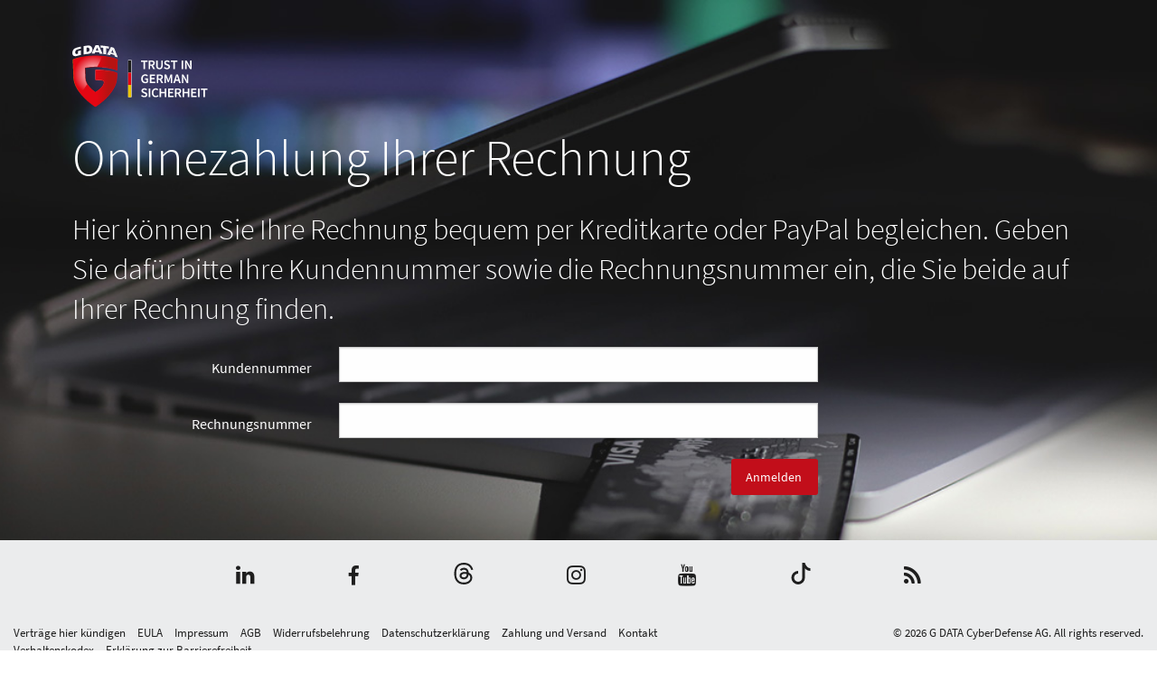

--- FILE ---
content_type: text/html; charset=utf-8
request_url: https://www.gdata.de/rechnung
body_size: 3190
content:
<!DOCTYPE html> <html lang="de-DE"> <head> <meta charset="utf-8">  <title>Rechnung Online zahlen</title> <meta http-equiv="x-ua-compatible" content="IE=edge" /> <meta name="generator" content="TYPO3 CMS" /> <meta name="viewport" content="width=device-width, initial-scale=1" /> <meta name="application-name" content="G DATA | Trust in German Sicherheit" /> <meta http-equiv="content-language" content="de" /> <meta name="twitter:card" content="summary" /> <meta name="mobile-web-app-capable" content="yes" /> <meta name="msapplication-navbutton-color" content="#1e1e1e" /> <meta name="yandex-verification" content="4cf0234eb3af74fb" /> <meta name="dc.title" content="Rechnung Online zahlen" /> <meta name="date" content="2021-12-23T09:48:19" /> <meta name="dc.date" content="2021-12-23T09:48:19" /> <meta name="copyright" content="G DATA CyberDefense AG, 2026. All rights reserved." /> <link rel="stylesheet" href="/typo3conf/ext/gd_sites/Resources/Public/Styles/basic-styles.css?1765889277" media="all"> <link rel="stylesheet" href="/typo3conf/ext/gd_sites/Resources/Public/Styles/font/gcon.css?1765889277" media="all"> <link rel="stylesheet" href="/typo3conf/ext/gd_sites/Resources/Public/Styles/font/source-sans-pro.css?1765889278" media="all"> <link href="/typo3conf/ext/gd_sites/Resources/Public/Styles/assets/gd-payonline.css?1765889277" rel="stylesheet" > <script type="text/javascript" data-cmp-ab="1" src="https://cdn.consentmanager.net/delivery/autoblocking/22ab550eaa4e.js" data-cmp-host="b.delivery.consentmanager.net" data-cmp-cdn="cdn.consentmanager.net" data-cmp-codesrc="0"></script> <script>
    function setOffline(e,o) {o.dontshow = 1;}
    if (window.location.href.indexOf('gd-ncb=2') !== -1 || window.sessionStorage.getItem('gd_no-tracking') === 'true') {
        __cmp("addEventListener",["init",setOffline,false],null);
        __cmp("addEventListener",["settings",setOffline,false],null);
        window.sessionStorage.setItem('gd_no-tracking', 'true');
    }
  </script> <link rel="apple-touch-icon" href="/apple-touch-icon.png"/> <link rel="alternate" type="application/atom+xml" href="https://feeds.feedblitz.com/GDATASecurityNews-DE&x=1" title="G DATA Security News"> <link rel="alternate" type="application/atom+xml" href="https://feeds.feedblitz.com/GDataSecurityBlog-DE&x=1" title="G DATA SecurityBlog (deutsch)" /> <link rel="alternate" type="application/atom+xml" href="https://feeds.feedblitz.com/gdata-pressecenterdeutschland&x=1" title="G DATA PresseCenter - Deutschland"><meta name="author" content="G DATA CyberDefense AG"><meta name="DC.author" content="G DATA CyberDefense AG"> <link rel="dns-prefetch" href="//file.gdatasoftware.com"> <link rel="dns-prefetch" href="//static.gdatasoftware.com"> <link rel="dns-prefetch" href="//www.google-analytics.com"> <link rel="dns-prefetch" href="//www.googletagmanager.com"> <link rel="canonical" href="https://www.gdata.de/rechnung"/>  <script type="application/ld+json">[{"@context":"https:\/\/www.schema.org","@type":"BreadcrumbList","itemListElement":[{"@type":"ListItem","position":1,"item":{"@id":"https:\/\/www.gdata.de\/","name":"HOME"}},{"@type":"ListItem","position":2,"item":{"@id":"https:\/\/www.gdata.de\/rechnung","name":"Rechnung Online zahlen"}}]}]</script> </head> <body id="page-22963" class=" fe-4 be-17"> <div id="outer-wrap">  <a href="#main-content" class="skip-link">Zum Hauptinhalt springen</a> <div id="inner-wrap"> <div id="main"> <div id="main-content" role="main"> <div class="row"> </div><div class="row expanded "> <div class="txgdpayonline"> <div class="payonline-logo"> <img style="width:150px;" src="https://www.gdata.de/typo3conf/ext/gd_sites/Resources/Public/Images/logo_claim_white.svg" /> </div> <div class="invoice-index"> <div class="login"> <h1>Onlinezahlung Ihrer Rechnung</h1> <h2> Hier können Sie Ihre Rechnung bequem per Kreditkarte oder PayPal begleichen. Geben Sie dafür bitte Ihre Kundennummer sowie die Rechnungsnummer ein, die Sie beide auf Ihrer Rechnung finden. </h2> <form autocomplete="off" method="post" name="login" class="form-horizontal margin-top" action="/rechnung?tx_gdpayonline_frontend%5Baction%5D=login&amp;tx_gdpayonline_frontend%5Bcontroller%5D=Payment&amp;cHash=c4bfae137987b63843e23841afc3f5df"> <div> <input type="hidden" name="tx_gdpayonline_frontend[__referrer][@extension]" value="GdPayonline" /> <input type="hidden" name="tx_gdpayonline_frontend[__referrer][@controller]" value="Payment" /> <input type="hidden" name="tx_gdpayonline_frontend[__referrer][@action]" value="index" /> <input type="hidden" name="tx_gdpayonline_frontend[__referrer][arguments]" value="YTowOnt961abf23b60c93422f3e3c2035b2aa666436fea02" /> <input type="hidden" name="tx_gdpayonline_frontend[__referrer][@request]" value="{&quot;@extension&quot;:&quot;GdPayonline&quot;,&quot;@controller&quot;:&quot;Payment&quot;,&quot;@action&quot;:&quot;index&quot;}bb0a755904c53f1b5b2a288da9a96ec6a151469c" /> <input type="hidden" name="tx_gdpayonline_frontend[__trustedProperties]" value="{&quot;token&quot;:1,&quot;formId&quot;:1,&quot;customerNo&quot;:1,&quot;invoiceNumber&quot;:1}8cbd0d02a01877f5f2805815c248da6e635cb526" /> </div> <input type="hidden" name="tx_gdpayonline_frontend[token]" value="2b6294b225e58111ec175f68d2788300fc64b09cd6bb52e93c3402ac2a69f7e7" /> <input type="hidden" name="tx_gdpayonline_frontend[formId]" value="112899" /> <div class="row"> <div class="small-12 medium-3 columns"> <label for="customer-no" class="text-right middle">Kundennummer</label> </div> <div class="small-12 medium-6 columns"> <input size="30" id="customer-no" type="text" name="tx_gdpayonline_frontend[customerNo]" /> </div> </div> <div class="row"> <div class="small-12 medium-3 columns"> <label for="order-id" class="text-right middle">Rechnungsnummer</label> </div> <div class="small-12 medium-6 columns"> <input size="30" id="order-id" type="text" name="tx_gdpayonline_frontend[invoiceNumber]" /> </div> </div> <div class="row"> <div class="small-12 medium-9 columns"> <button class="button primary" type="submit" name="" value="">Anmelden&nbsp;</button> </div> </div> </form> </div> </div> </div> </div> </div> </div> <footer id="site-footer"> <div class="row flexcontainer"> <div class="socialbar" role="navigation" aria-label="Social Networks"> <ul class="social text-center"> <li><a href="https://de.linkedin.com/company/g-data-cyberdefense" title="G DATA CyberDefense AG auf Linked-In" target="_blank" rel="noreferrer"><i class="icon-linkedin"></i></a></li><li><a href="https://www.facebook.com/gdatasoftwareag" title="G DATA CyberDefense AG auf Facebook" target="_blank" rel="noreferrer"><i class="icon-facebook"></i></a></li><li><a href="https://www.threads.net/@gdatacyberdefense" title="G DATA CyberDefense AG auf Threads" target="_blank" rel="noreferrer"><i class="icon-threads"></i></a></li><li><a href="https://www.instagram.com/gdatacyberdefense" title="G DATA CyberDefense AG auf Instagram" target="_blank" rel="noreferrer"><i class="icon-instagram"></i></a></li><li><a href="https://www.youtube.com/user/GDataSoftwareAG" title="G DATA CyberDefense AG auf Youtube" target="_blank" rel="noreferrer"><i class="icon-youtube"></i></a></li><li><a href="https://www.tiktok.com/@g_data_cyberdefense" title="G DATA CyberDefense AG auf TikTok" target="_blank" rel="noreferrer"><i class="icon-tiktok"></i></a></li><li><a href="https://feeds.feedblitz.com/gdata-pressecenterdeutschland" title="Erhalten Sie aktuelle Pressemeldung per RSS Feed" target="_blank" rel="noreferrer"><i class="icon-rss"></i></a></li> </ul> </div> </div> <div class="footnav row" role="navigation" aria-label="Meta Navigation"> <ul class="large-7 medium-6 small-12 column imprint"> <li><a href="/vertraege-hier-kuendigen">Verträge hier kündigen </a></li><li><a href="/eula">EULA </a></li><li><a href="/impressum">Impressum </a></li><li><a href="https://secure.gd/shop-terms-conditions-de">AGB </a></li><li><a href="https://shop.gdata.de/Widerrufsbelehrung">Widerrufsbelehrung </a></li><li><a href="/privacy">Datenschutzerklärung </a></li><li><a href="https://shop.gdata.de/Informationen/Zahlung-und-Versand/">Zahlung und Versand </a></li><li><a href="/kontakt">Kontakt </a></li><li><a href="/ueber-g-data/verhaltenskodex">Verhaltenskodex </a></li><li><a href="/erklaerung-zur-barrierefreiheit">Erklärung zur Barrierefreiheit </a></li> </ul> <div class="large-5 medium-6 small-12 column copyright"> <span>&copy;&nbsp;2026&nbsp;G DATA CyberDefense AG. All rights reserved.</span> </div> </div> </footer> </div> </div> <script src="/typo3temp/assets/compressed/merged-c0be3cba67a3b804a2d10d5f9a012198.js?1765890160"></script> <script src="/typo3conf/ext/powermail/Resources/Public/JavaScript/Powermail/Form.min.js?1729254652" defer="defer"></script> <script>
    document.addEventListener( 'DOMContentLoaded', function(e) {
        window.GdTracking = new GdTrackingModule();
        GdTracking.initialize();
    });
</script> <script data-cmp-vendor="s905" type="text/plain" class="cmplazyload">
        window.dataLayer = window.dataLayer || [];
        function gtag(){dataLayer.push(arguments);}

        gtag('consent', 'default', {
            'ad_storage': 'denied',
            'analytics_storage': 'denied',
            'ad_user_data': 'denied',
            'ad_personalization': 'denied',
            'wait_for_update': 500
        });

        dataLayer.push({
            'event': 'default_consent'
        });
    </script> <script data-cmp-vendor="s905" type="text/plain" class="cmplazyload">
    (function(w,d,s,l,i){w[l]=w[l]||[];w[l].push({'gtm.start':
            new Date().getTime(),event:'gtm.js'});var f=d.getElementsByTagName(s)[0],
            j=d.createElement(s),dl=l!='dataLayer'?'&l='+l:'';j.async=true;j.src=
            'https://www.googletagmanager.com/gtm.js?id='+i+dl;f.parentNode.insertBefore(j,f);
        })(window,document,'script','dataLayer','GTM-NX8T72');
    </script> <script data-cmp-vendor="c47603" type="text/plain" class="cmplazyload">
        var _mtm = window._mtm = window._mtm || [];
        _mtm.push({'mtm.startTime': (new Date().getTime()), 'event': 'mtm.Start'});
        var d=document, g=d.createElement('script'), s=d.getElementsByTagName('script')[0];
        g.async=true; g.src='https://tracking.gdatasoftware.com/js/container_CUsVDfV5.js'; s.parentNode.insertBefore(g,s);
    </script> </body> </html>

--- FILE ---
content_type: text/css
request_url: https://www.gdata.de/typo3conf/ext/gd_sites/Resources/Public/Styles/assets/gd-payonline.css?1765889277
body_size: 851
content:
.txgdpayonline{padding:1rem;background:#555 url(/typo3conf/ext/gd_sites/Resources/Public/Images/gd-payonline-bg.jpg) bottom center;background-size:cover;color:#fff;display:flex;justify-content:center;align-items:center;flex-direction:column;min-height:calc(100vh - 122px)}.txgdpayonline .invoice-index,.txgdpayonline .invoice-layout,.txgdpayonline .payonline-logo{max-width:70rem;width:100%}.txgdpayonline .payonline-logo{margin:1rem 0}.txgdpayonline #more-info-creditcard{position:absolute;display:none}.txgdpayonline legend{font-size:1.2em}.txgdpayonline tbody td{border-top:none}.txgdpayonline .invoice-items{background:#fff;padding:1em}.txgdpayonline .invoice-layout{border:solid 1px;margin:0 auto 2em;padding:1em 1em 4em !important}.txgdpayonline .invoice-head{background:#fff;color:#000;padding:1em;display:flex;justify-content:space-between;margin-bottom:1em}.txgdpayonline .invoice-right{text-align:right;margin-bottom:1em}.txgdpayonline .invoice-table,.txgdpayonline .invoice-table-sum{background:#fff;border:none;width:100%}.txgdpayonline .invoice-table-wrap{max-width:100%;width:100%;overflow-x:scroll}.txgdpayonline .invoice-table thead th{font-weight:600;padding:.4em}.txgdpayonline .invoice-table-even{background:#fff}.txgdpayonline .invoice-table-odd{background:#ececec}.txgdpayonline .invoice-table-sum{width:100%;margin-top:1em}.txgdpayonline .invoice-table-sum tr td{text-align:right}.txgdpayonline .invoice-table-sum tr td:first-child{width:100%}.txgdpayonline .invoice-table-sum tr td:last-child{white-space:nowrap;width:auto;padding-left:1em}.txgdpayonline .invoice-table tbody td,.txgdpayonline .invoice-table-sum td{padding:.2em}.txgdpayonline .login label{color:#fff}.txgdpayonline .login button{float:right}.txgdpayonline .payment-wrapper{line-height:2.5rem}.txgdpayonline .payment-wrapper label img{height:2.5em}.txgdpayonline .invoice-payment{background:#fff;color:#000;margin-top:1em}.txgdpayonline #select-payment{padding:1em}.txgdpayonline .paymenttype{padding:1em}.txgdpayonline .paymenttype label{font-weight:bold;color:#000}.txgdpayonline .payment-btn-warpper{display:none}.txgdpayonline .payment-btn-warpper button{margin-top:1em}.txgdpayonline .paymenttype-saferpay{display:block}.txgdpayonline .paymenttype-paypal{display:none}.txgdpayonline .success-icon-wrapper{text-align:center}.txgdpayonline .success-icon-wrapper i{font-size:6em}@media only screen and (max-width: 767px){.txgdpayonline .payonline-logo{text-align:center}.txgdpayonline .invoice-table-odd{background:rgba(0,0,0,0)}.txgdpayonline .invoice-head{flex-direction:column}.txgdpayonline .invoice-right{text-align:left;margin-bottom:0}.txgdpayonline .invoice-table{margin:0}.txgdpayonline .invoice-table thead{display:none}.txgdpayonline .invoice-table tbody tr td{font-size:.875rem;line-height:1.2;display:block;width:100%}.txgdpayonline .invoice-table tbody tr td.w-50{width:50%;display:inline-block;text-align:left !important}.txgdpayonline .invoice-table tbody tr td:empty{display:none !important}.txgdpayonline .invoice-table tbody tr.new-pos td{line-height:1.5;font-size:1rem}.txgdpayonline .invoice-table tbody tr.new-pos td:before{content:attr(data-title);display:block;font-weight:600;font-size:.75em}.txgdpayonline .invoice-table tbody tr+tr.new-pos td:first-child{border-top:1px solid #888;padding-top:.5rem;margin-top:1.5rem}.txgdpayonline .invoice-table-sum{border-top:1px solid #888}}

--- FILE ---
content_type: image/svg+xml
request_url: https://www.gdata.de/typo3conf/ext/gd_sites/Resources/Public/Images/logo_claim_white.svg
body_size: 5078
content:
<svg id="b3694cc6-ab5b-4ee7-b9cd-ddca1b14b500" data-name="Ebene 1" xmlns="http://www.w3.org/2000/svg" xmlns:xlink="http://www.w3.org/1999/xlink" viewBox="0 0 153 70.87"><defs><linearGradient id="bd8b8540-47eb-4579-ae73-8e5fe69c1063" x1="0.45" y1="41.4" x2="51.25" y2="41.4" gradientUnits="userSpaceOnUse"><stop offset="0" stop-color="#ea5b0b"/><stop offset="0.22" stop-color="#b41412"/><stop offset="0.72" stop-color="#e30613"/><stop offset="1" stop-color="#e30613"/></linearGradient><radialGradient id="b9ab2338-fe50-4385-9a05-d751d4eba72d" cx="-3544.8" cy="12.1" r="350.56" gradientTransform="translate(378.48 32.37) scale(0.1)" gradientUnits="userSpaceOnUse"><stop offset="0" stop-color="#fff"/><stop offset="0.64" stop-color="#e30613"/></radialGradient><clipPath id="f54ecc4f-5966-4801-a496-a4ad5a9cde99"><path d="M26.35,28.39V39.65c1,0,2.31,0,3.53.09a25,25,0,0,1,3.68.35,3,3,0,0,1,2.19,1.32,1.8,1.8,0,0,1,.21.79,3.49,3.49,0,0,1,0,.51c-.51,5.34-7,9.53-9.67,11.15H25.8a30.41,30.41,0,0,1-9-9.13c-2.4,3.67-4.87,7.19-7.37,10.58A76.67,76.67,0,0,0,26,70.35c2.44-1.6,23.59-16,24.09-33l.14-5.2c-6.08-2.72-16.1-3.7-23.87-3.74h0m1.93-3.72c9.47.22,16.93,1.68,22.1,3.7l.43-11.74c-4.24-2-10.74-3.28-17.11-3.88q-2.49,6-5.42,11.92" style="fill:none"/></clipPath><linearGradient id="f321f92d-9b09-4052-b735-81549aed09dd" x1="-201.98" y1="391.13" x2="-201.88" y2="391.13" gradientTransform="matrix(264.23, 0, 0, -264.23, 53391.5, 103387.48)" gradientUnits="userSpaceOnUse"><stop offset="0" stop-color="#e30613"/><stop offset="0.19" stop-color="#e30613"/><stop offset="0.71" stop-color="#b61312"/><stop offset="1" stop-color="#b61312"/></linearGradient><linearGradient id="a9269e18-1178-4e6a-ba52-7a36d81fe084" x1="0.43" y1="6.86" x2="50.59" y2="6.86" gradientUnits="userSpaceOnUse"><stop offset="0.4" stop-color="#1d1d1b"/><stop offset="0.88" stop-color="#575756"/></linearGradient><clipPath id="ece9acb0-0102-4bec-b30b-7dc74d4959f5"><rect width="51.25" height="70.87" style="fill:none"/></clipPath><clipPath id="fb3f41cb-5a8e-4efe-a582-627815f4067a"><path d="M.45,16.36l.85,21C2,55.65,26,70.86,26,70.86S50,55.65,50.55,37.34l.14-5.49C44.43,29,33.87,28,25.93,28V40.07a53.67,53.67,0,0,1,7.55.44c2.31.5,2.07,1.71,2,2.16C35,47.75,28.78,51.84,26,53.5c-2.77-1.85-10.91-8-11.08-16.2l-.32-11.14a56.5,56.5,0,0,1,11.22-1.09c10.79,0,19.14,1.6,24.68,3.82l.25.1.46-12.63c-6.09-2.94-17-4.42-25.42-4.42S6.46,13.42.45,16.36" style="fill:none"/></clipPath><linearGradient id="b48ed3e9-e676-4134-90bf-20a7e3ac8e68" x1="2.58" y1="339.58" x2="3.58" y2="339.58" gradientTransform="matrix(50.8, 0, 0, -50.8, -49.35, 17290.47)" xlink:href="#bd8b8540-47eb-4579-ae73-8e5fe69c1063"/><clipPath id="f7f22d0e-a655-4d1e-9dd8-60f8cc9ef51c"><path d="M46.67,9.67C45.53,9.34,45,9.18,43.8,8.9l-.49-.12L45.4,3.9l2.06,6Zm-6.75.77c.89.17,1.5.3,2.43.51L43,9.54l.34.08a40.56,40.56,0,0,1,4.32,1.24l.19.06.67,1.68c.82.26,1.39.44,2.1.69-1.44-3.77-2.29-5.93-3.92-9.88-1.08-.32-1.74-.49-2.83-.76-1.54,3-2.4,4.73-3.93,7.79m-35.33-7A5.91,5.91,0,0,0,.43,9.11c0,2,1.19,3.8,4.51,2.86,1.79-.5,2.74-.74,4.44-1.11V6.48c-1,.21-1.63.37-2.59.62a1.71,1.71,0,0,1,.12.62v2.34l-1.2.32C3.55,11,2.83,9.56,2.83,8.15A3.36,3.36,0,0,1,5.5,4.55l.87-.24c1.22-.31,1.88-.47,3-.71V2.2c-1.81.39-2.86.67-4.79,1.23m11-.93,1.27-.16C19,2.09,19.75,3.63,19.75,5A2.83,2.83,0,0,1,17,8.19l-1.37.17ZM17.51.86c-1.8.2-2.75.33-4.43.62v8.66c1.85-.31,2.94-.46,5-.66a4.44,4.44,0,0,0,4.25-4.54A3.92,3.92,0,0,0,18.19.83l-.68,0M32.33,2.25c1,.08,1.57.15,2.64.28l.37,0V9.72c1,.12,1.59.21,2.51.36V2.94l.5.08c1,.17,1.6.28,2.48.46V2A60.49,60.49,0,0,0,32.33.72ZM29.46,6.78c-1.18-.06-1.77-.08-2.95-.09h-.62L28,1.35l2.1,5.46Zm-7,2.38c.85,0,1.47-.05,2.4-.06l.67-1.56h.28c1.74,0,2.61,0,4.38.17l.27,0,.63,1.56c.92.07,1.53.12,2.36.21C32,6,31.09,4.05,29.5.52c-1.15-.06-1.84-.08-3-.09-1.6,3.42-2.47,5.33-4,8.73" style="fill:none"/></clipPath></defs><rect x="63.02" y="16.97" width="3.86" height="42.57" style="fill:#fff"/><path d="M.45,16.36l.84,21C2,55.65,26,70.86,26,70.86S50,55.65,50.55,37.34l.14-5.48C44.43,29,33.87,28,25.92,28V40.07a53.49,53.49,0,0,1,7.55.44c2.32.5,2.08,1.71,2,2.16C35,47.75,28.78,51.84,26,53.5c-2.78-1.85-10.92-8-11.08-16.2l-.33-11.14a56.6,56.6,0,0,1,11.23-1.09c10.79,0,19.13,1.6,24.68,3.82l.25.1.46-12.63c-6.09-2.94-17-4.42-25.42-4.42S6.45,13.42.45,16.36" style="fill:url(#bd8b8540-47eb-4579-ae73-8e5fe69c1063)"/><path d="M.88,16.62l.84,20.71c.61,17,21.87,31.42,24.31,33,2.44-1.6,23.59-16,24.09-33l.14-5.2c-6.09-2.72-16.14-3.7-23.91-3.74V39.65c1,0,2.31,0,3.53.09a23.68,23.68,0,0,1,3.68.35,3,3,0,0,1,2.19,1.32,1.79,1.79,0,0,1,.21.78,3.64,3.64,0,0,1,0,.52c-.51,5.33-7,9.53-9.67,11.15H25.8C23,52,14.7,45.79,14.53,37.31l-.33-11.5.35-.07a57.33,57.33,0,0,1,11.31-1.1c10.62,0,18.91,1.54,24.52,3.73l.43-11.74c-6.05-2.83-16.67-4.26-25-4.26S6.85,13.8.88,16.62" style="fill:url(#b9ab2338-fe50-4385-9a05-d751d4eba72d)"/><g style="clip-path:url(#f54ecc4f-5966-4801-a496-a4ad5a9cde99)"><rect x="9.4" y="12.75" width="41.41" height="57.6" style="fill:url(#f321f92d-9b09-4052-b735-81549aed09dd)"/></g><path d="M46.67,9.67C45.53,9.34,45,9.18,43.8,8.9l-.49-.12L45.4,3.9l2.06,6Zm-6.75.77c.89.17,1.5.3,2.43.51L43,9.54l.35.08a40.56,40.56,0,0,1,4.32,1.24l.19.06.67,1.68c.82.26,1.38.44,2.09.69-1.44-3.77-2.28-5.93-3.91-9.88-1.08-.31-1.75-.49-2.83-.76-1.54,3-2.4,4.73-3.93,7.79m-35.34-7A5.91,5.91,0,0,0,.43,9.11c0,2,1.18,3.8,4.51,2.86,1.78-.5,2.73-.74,4.43-1.11V6.48c-1,.21-1.62.37-2.58.62a2,2,0,0,1,.12.62v2.34l-1.2.32C3.55,11,2.83,9.56,2.83,8.15A3.36,3.36,0,0,1,5.5,4.55l.87-.24c1.21-.31,1.88-.47,3-.71V2.2c-1.8.4-2.86.67-4.79,1.23m11-.93,1.28-.16C19,2.09,19.74,3.63,19.74,5A2.82,2.82,0,0,1,17,8.19l-1.37.17ZM17.51.86c-1.8.2-2.76.33-4.44.62v8.66c1.86-.31,2.94-.46,5-.66a4.42,4.42,0,0,0,4.24-4.54A3.92,3.92,0,0,0,18.19.83l-.68,0M32.33,2.25c1,.08,1.56.15,2.63.28l.38,0V9.72c.95.12,1.58.21,2.51.36V2.94l.5.08c1,.17,1.6.28,2.48.46V2A60.49,60.49,0,0,0,32.33.72ZM29.46,6.78c-1.18-.06-1.77-.08-2.95-.09h-.62L28,1.35l2.1,5.46Zm-7,2.38c.85,0,1.46-.05,2.4-.06l.66-1.56h.28c1.74,0,2.62,0,4.39.17l.27,0,.62,1.56c.93.07,1.54.12,2.37.21C32,6,31.09,4.05,29.5.52c-1.16-.06-1.85-.08-3-.09-1.59,3.42-2.46,5.33-4,8.73" style="fill:url(#a9269e18-1178-4e6a-ba52-7a36d81fe084)"/><path d="M43.85,2.65c-1.54,3-2.4,4.73-3.93,7.79.89.17,1.5.3,2.43.51L43,9.54l.35.08a40.56,40.56,0,0,1,4.32,1.24l.19.06.67,1.68c.82.26,1.38.44,2.09.69-1.44-3.77-2.28-5.93-3.91-9.88C45.6,3.1,44.93,2.92,43.85,2.65Zm2.82,7C45.53,9.34,45,9.18,43.8,8.9l-.49-.12L45.4,3.9l2.06,6Zm-11.33-1c.95-2.42,1.86-4.85,2.72-7.26.84.14,1.73.32,2.77.53V3.48C40,3.3,39.36,3.19,38.35,3l-.5-.08v7.14c-.93-.15-1.56-.24-2.51-.36Z" style="fill:#1d1d1b"/><path d="M80.24,27.39V19.05H77.41V17.58h7.41v1.47H82v8.34Z" style="fill:#fff"/><path d="M86.12,27.39V17.58h3.32a6.38,6.38,0,0,1,1.42.15,3.28,3.28,0,0,1,1.14.49,2.44,2.44,0,0,1,.76.89A3.14,3.14,0,0,1,93,20.49a2.75,2.75,0,0,1-2,2.81l2.34,4.09h-2l-2.12-3.84h-1.5v3.84Zm1.74-5.22h1.4a2.4,2.4,0,0,0,1.53-.42,1.5,1.5,0,0,0,.54-1.26,1.27,1.27,0,0,0-.54-1.18A2.9,2.9,0,0,0,89.26,19h-1.4Z" style="fill:#fff"/><path d="M98.32,27.57a4.65,4.65,0,0,1-1.54-.24,3,3,0,0,1-1.17-.79,3.76,3.76,0,0,1-.75-1.39,7.18,7.18,0,0,1-.26-2.06V17.58h1.74v5.64a5.77,5.77,0,0,0,.14,1.35,2.35,2.35,0,0,0,.41.87,1.51,1.51,0,0,0,.62.48,2.29,2.29,0,0,0,.81.14,2.45,2.45,0,0,0,.83-.14,1.64,1.64,0,0,0,.64-.48,2.35,2.35,0,0,0,.42-.87,5.24,5.24,0,0,0,.15-1.35V17.58H102v5.51a7.21,7.21,0,0,1-.25,2.06,3.61,3.61,0,0,1-.74,1.39,3,3,0,0,1-1.17.79A4.65,4.65,0,0,1,98.32,27.57Z" style="fill:#fff"/><path d="M106.82,27.57a5,5,0,0,1-3.54-1.44l1-1.18a4.27,4.27,0,0,0,1.2.8,3.16,3.16,0,0,0,1.35.31,2,2,0,0,0,1.28-.35,1.1,1.1,0,0,0,.43-.91,1.13,1.13,0,0,0-.11-.51,1.24,1.24,0,0,0-.32-.37,2.65,2.65,0,0,0-.48-.29l-.6-.27-1.35-.59a4.92,4.92,0,0,1-.72-.37,3.22,3.22,0,0,1-.63-.54,2.59,2.59,0,0,1-.39-2.78,2.81,2.81,0,0,1,.69-.88,3.1,3.1,0,0,1,1-.59A4,4,0,0,1,107,17.4a4.27,4.27,0,0,1,1.65.34,4.33,4.33,0,0,1,1.36.91l-.88,1.11a4.4,4.4,0,0,0-1-.62,2.79,2.79,0,0,0-1.14-.22,1.85,1.85,0,0,0-1.13.31,1,1,0,0,0-.42.84.85.85,0,0,0,.13.49,1.16,1.16,0,0,0,.34.36,3.09,3.09,0,0,0,.51.29l.58.24,1.34.56a4.55,4.55,0,0,1,.79.42,2.75,2.75,0,0,1,.62.55,2.4,2.4,0,0,1,.42.73,2.79,2.79,0,0,1,.15.95,2.64,2.64,0,0,1-.94,2.05,3.35,3.35,0,0,1-1.11.63A4.3,4.3,0,0,1,106.82,27.57Z" style="fill:#fff"/><path d="M114,27.39V19.05h-2.83V17.58h7.41v1.47h-2.84v8.34Z" style="fill:#fff"/><path d="M123.36,27.39V17.58h1.74v9.81Z" style="fill:#fff"/><path d="M127.26,27.39V17.58h1.79l3.06,5.52,1,2.09h.06c0-.51-.09-1.06-.14-1.64a16.83,16.83,0,0,1-.08-1.71V17.58h1.66v9.81h-1.78l-3.06-5.52-1-2.08h-.06c0,.52.09,1.06.14,1.63a16,16,0,0,1,.09,1.68v4.29Z" style="fill:#fff"/><path d="M82.37,43.58a5.05,5.05,0,0,1-1.84-.33,4.17,4.17,0,0,1-1.47-1,4.51,4.51,0,0,1-1-1.59,6.27,6.27,0,0,1-.35-2.16,6,6,0,0,1,.36-2.15,4.79,4.79,0,0,1,1-1.61,4.25,4.25,0,0,1,1.47-1,4.84,4.84,0,0,1,1.83-.34,3.68,3.68,0,0,1,1.77.38,4.51,4.51,0,0,1,1.2.86l-.93,1.13a3.61,3.61,0,0,0-.84-.61,2.29,2.29,0,0,0-1.14-.25,2.77,2.77,0,0,0-1.2.25,2.59,2.59,0,0,0-.91.7A3.23,3.23,0,0,0,79.75,37a4.92,4.92,0,0,0-.21,1.49,4.16,4.16,0,0,0,.75,2.63,2.73,2.73,0,0,0,2.25,1,2.9,2.9,0,0,0,.79-.11,1.73,1.73,0,0,0,.62-.32V39.51H82.09V38.09h3.42v4.32a4,4,0,0,1-1.32.83A4.8,4.8,0,0,1,82.37,43.58Z" style="fill:#fff"/><path d="M87.54,43.4V33.59h5.91v1.47H89.28v2.5h3.53V39H89.28v2.9H93.6V43.4Z" style="fill:#fff"/><path d="M95.31,43.4V33.59h3.32a6.38,6.38,0,0,1,1.42.15,3.27,3.27,0,0,1,1.14.48,2.38,2.38,0,0,1,.76.9,3,3,0,0,1,.28,1.38,2.91,2.91,0,0,1-.53,1.81,3,3,0,0,1-1.42,1l2.34,4.1h-2l-2.12-3.84h-1.5V43.4Zm1.74-5.22h1.4a2.46,2.46,0,0,0,1.54-.42,1.52,1.52,0,0,0,.53-1.26,1.3,1.3,0,0,0-.53-1.19A3,3,0,0,0,98.45,35h-1.4Z" style="fill:#fff"/><path d="M104.05,43.4V33.59h2l1.74,4.8c.11.31.22.62.32,1s.2.65.31,1h.06c.11-.32.22-.65.31-1s.2-.64.31-1l1.69-4.8h2V43.4h-1.6V38.91c0-.23,0-.48,0-.75s0-.54,0-.82,0-.54.08-.81,0-.51.07-.74h-.06l-.79,2.28-1.61,4.41h-1l-1.62-4.41-.78-2.28h-.06c0,.23,0,.48.07.74s0,.54.07.81,0,.55.06.82,0,.52,0,.75V43.4Z" style="fill:#fff"/><path d="M114,43.4l3.19-9.81h2l3.2,9.81h-1.83l-.77-2.66h-3.3l-.76,2.66Zm3.28-5.22-.34,1.2h2.5l-.34-1.2c-.16-.52-.31-1.06-.46-1.61s-.29-1.09-.43-1.63h-.06l-.42,1.64C117.54,37.12,117.39,37.66,117.23,38.18Z" style="fill:#fff"/><path d="M123.59,43.4V33.59h1.78l3.06,5.52,1,2.08h.06c0-.51-.09-1.06-.15-1.64s-.08-1.15-.08-1.7V33.59h1.67V43.4h-1.79l-3.06-5.52-1-2.09H125c0,.52.08,1.07.14,1.64s.08,1.13.08,1.68V43.4Z" style="fill:#fff"/><path d="M81.13,59.58a5.09,5.09,0,0,1-1.92-.38,5,5,0,0,1-1.62-1.06l1-1.19a4.52,4.52,0,0,0,1.2.81,3.3,3.3,0,0,0,1.35.3,2,2,0,0,0,1.27-.34,1.12,1.12,0,0,0,.44-.92,1,1,0,0,0-.12-.51,1.06,1.06,0,0,0-.31-.36,2.8,2.8,0,0,0-.48-.3l-.61-.27L80,54.78a4.44,4.44,0,0,1-.71-.38,3,3,0,0,1-.64-.54A2.39,2.39,0,0,1,78,52.17a2.39,2.39,0,0,1,.25-1.09A2.74,2.74,0,0,1,79,50.2a3.18,3.18,0,0,1,1-.58,4.24,4.24,0,0,1,3,.13,4.18,4.18,0,0,1,1.37.9l-.89,1.11a4.34,4.34,0,0,0-1-.61,2.8,2.8,0,0,0-1.14-.23,1.88,1.88,0,0,0-1.12.31,1,1,0,0,0-.42.85,1,1,0,0,0,.12.49,1.48,1.48,0,0,0,.35.36,2.62,2.62,0,0,0,.5.28l.59.25,1.33.55a4.65,4.65,0,0,1,.8.42,3,3,0,0,1,.62.56,2.47,2.47,0,0,1,.41.73,2.75,2.75,0,0,1,.15,1,2.65,2.65,0,0,1-.24,1.12,2.72,2.72,0,0,1-.7.93,3.5,3.5,0,0,1-1.11.63A4.45,4.45,0,0,1,81.13,59.58Z" style="fill:#fff"/><path d="M86.22,59.4V49.59H88V59.4Z" style="fill:#fff"/><path d="M94.12,59.58a4.57,4.57,0,0,1-1.74-.33,3.94,3.94,0,0,1-1.41-1A4.77,4.77,0,0,1,90,56.68a6.81,6.81,0,0,1,0-4.31,5,5,0,0,1,1-1.61,4.1,4.1,0,0,1,1.43-1,4.44,4.44,0,0,1,1.75-.34,3.52,3.52,0,0,1,1.65.37,4.36,4.36,0,0,1,1.18.87l-.93,1.13a3.26,3.26,0,0,0-.84-.62,2.13,2.13,0,0,0-1-.24,2.46,2.46,0,0,0-2,1A3.07,3.07,0,0,0,91.68,53a4.93,4.93,0,0,0-.2,1.49,4.26,4.26,0,0,0,.72,2.63,2.36,2.36,0,0,0,2,1,2.46,2.46,0,0,0,1.17-.27,3.79,3.79,0,0,0,.93-.73l.93,1.09a4.12,4.12,0,0,1-1.38,1.06A3.83,3.83,0,0,1,94.12,59.58Z" style="fill:#fff"/><path d="M98.55,59.4V49.59h1.74v3.94h4V49.59H106V59.4h-1.74V55.05h-4V59.4Z" style="fill:#fff"/><path d="M108.21,59.4V49.59h5.91v1.47H110v2.5h3.52V55H110v2.9h4.32V59.4Z" style="fill:#fff"/><path d="M115.9,59.4V49.59h3.32a6.38,6.38,0,0,1,1.42.15,3.1,3.1,0,0,1,1.14.49,2.28,2.28,0,0,1,.76.89,3,3,0,0,1,.28,1.38,2.91,2.91,0,0,1-.53,1.81,3,3,0,0,1-1.42,1l2.34,4.1h-1.95l-2.12-3.84h-1.5V59.4Zm1.74-5.22H119a2.46,2.46,0,0,0,1.54-.42,1.52,1.52,0,0,0,.53-1.26,1.3,1.3,0,0,0-.53-1.19A3,3,0,0,0,119,51h-1.4Z" style="fill:#fff"/><path d="M124.56,59.4V49.59h1.74v3.94h4V49.59H132V59.4h-1.74V55.05h-4V59.4Z" style="fill:#fff"/><path d="M134.22,59.4V49.59h5.91v1.47H136v2.5h3.53V55H136v2.9h4.32V59.4Z" style="fill:#fff"/><path d="M141.91,59.4V49.59h1.74V59.4Z" style="fill:#fff"/><path d="M147.84,59.4V51.06H145V49.59h7.41v1.47h-2.83V59.4Z" style="fill:#fff"/><g style="clip-path:url(#ece9acb0-0102-4bec-b30b-7dc74d4959f5)"><path d="M16.92,2.77,16,2.88v5l.89-.11A2.42,2.42,0,0,0,19.32,5c0-1.26-.59-2.48-2.4-2.26M22.7,4.94a4.86,4.86,0,0,1-4.63,5c-2.1.21-3.19.36-5.22.71a.17.17,0,0,1-.2-.17V1.27a.18.18,0,0,1,.14-.17C14.62.78,15.58.65,17.47.44a4.39,4.39,0,0,1,5.23,4.5m6.78,1.41L28,2.52,26.52,6.26c1.19,0,1.78,0,3,.09M25.85,8l-.62,1.45a.23.23,0,0,1-.16.11c-1.17,0-1.84,0-3,.08a.16.16,0,0,1-.17-.24c1.67-3.7,2.55-5.62,4.25-9.27a.25.25,0,0,1,.16-.1c1.31,0,2,0,3.33.1a.24.24,0,0,1,.14.1C31.52,4,32.4,5.94,34.06,9.73c.07.15,0,.26-.17.24-1.12-.12-1.78-.18-2.95-.26a.22.22,0,0,1-.15-.11L30.2,8.13C28.44,8,27.58,8,25.85,8m18,.51c1.16.29,1.74.45,2.89.78L45.36,5.09Zm7.29,5.18c.07.17,0,.28-.21.22-1-.37-1.68-.58-2.8-.93l-.67-1.69A39.88,39.88,0,0,0,43.22,10l-.56,1.27a.2.2,0,0,1-.2.1c-1.15-.26-1.81-.4-3-.61a.16.16,0,0,1-.12-.24c1.66-3.32,2.52-5,4.18-8.28a.18.18,0,0,1,.19-.09c1.27.31,2,.5,3.24.87,1.76,4.25,2.6,6.43,4.19,10.6M0,9.11A6.35,6.35,0,0,1,4.47,3c2.05-.6,3.11-.87,5.13-1.3a.16.16,0,0,1,.2.17V3.8A.2.2,0,0,1,9.67,4c-1.25.27-1.91.43-3.19.76L5.61,5A3,3,0,0,0,3.26,8.15c0,1.26.56,2.31,2.34,1.82l.88-.24v-2a1.49,1.49,0,0,0-.15-.62c-.1-.2,0-.3.07-.33,1.23-.33,1.95-.5,3.2-.77a.16.16,0,0,1,.2.17v4.9a.2.2,0,0,1-.13.16c-1.82.4-2.77.63-4.61,1.15C1.42,13.41,0,11.32,0,9.11M41.12,1.59a.19.19,0,0,1,.14.17v2a.16.16,0,0,1-.21.16c-1-.22-1.65-.33-2.77-.52v6.94a.17.17,0,0,1-.2.17c-1.16-.2-1.83-.29-3-.44a.18.18,0,0,1-.15-.17V3c-1.15-.14-1.75-.2-2.86-.3a.17.17,0,0,1-.15-.17v-2a.17.17,0,0,1,.18-.17,61.63,61.63,0,0,1,9,1.32" style="fill:#fff"/></g><g style="clip-path:url(#fb3f41cb-5a8e-4efe-a582-627815f4067a)"><rect x="81.78" y="10.28" width="50.8" height="58.92" style="fill:url(#b48ed3e9-e676-4134-90bf-20a7e3ac8e68)"/></g><g style="clip-path:url(#f7f22d0e-a655-4d1e-9dd8-60f8cc9ef51c)"><path d="M-35.38,127.59C-56.54,112.48-3.08,85.3,26.77,27.66s24.8-123.89,46-108.78S104.42,32.69,74.56,90.32-14.22,142.7-35.38,127.59" style="fill:#f0f0f0"/></g><rect x="63.02" y="17.45" width="3.36" height="14.03" style="fill:#1d1d1b"/><rect x="63.02" y="31.48" width="3.36" height="14.03" style="fill:#e30613"/><rect x="63.02" y="45.51" width="3.36" height="14.03" style="fill:#edc500"/></svg>

--- FILE ---
content_type: application/javascript
request_url: https://www.gdata.de/typo3temp/assets/compressed/merged-c0be3cba67a3b804a2d10d5f9a012198.js?1765890160
body_size: 91689
content:

/*! modernizr 3.3.1 (Custom Build) | MIT *
 * http://modernizr.com/download/?[base64] !*/
!function(t,x,T){function r(t,x){return typeof t===x}function o(){var t,x,T,b,S,_,E;for(var P in w)if(w.hasOwnProperty(P)){if(t=[],x=w[P],x.name&&(t.push(x.name.toLowerCase()),x.options&&x.options.aliases&&x.options.aliases.length))for(T=0;T<x.options.aliases.length;T++)t.push(x.options.aliases[T].toLowerCase());for(b=r(x.fn,"function")?x.fn():x.fn,S=0;S<t.length;S++)_=t[S],E=_.split("."),1===E.length?Modernizr[E[0]]=b:(!Modernizr[E[0]]||Modernizr[E[0]]instanceof Boolean||(Modernizr[E[0]]=new Boolean(Modernizr[E[0]])),Modernizr[E[0]][E[1]]=b),C.push((b?"":"no-")+E.join("-"))}}function i(t){var x=S.className,T=Modernizr._config.classPrefix||"";if(_&&(x=x.baseVal),Modernizr._config.enableJSClass){var C=new RegExp("(^|\\s)"+T+"no-js(\\s|$)");x=x.replace(C,"$1"+T+"js$2")}Modernizr._config.enableClasses&&(x+=" "+T+t.join(" "+T),_?S.className.baseVal=x:S.className=x)}function a(t){return t.replace(/([a-z])-([a-z])/g,(function(t,x,T){return x+T.toUpperCase()})).replace(/^-/,"")}function s(){return"function"!=typeof x.createElement?x.createElement(arguments[0]):_?x.createElementNS.call(x,"http://www.w3.org/2000/svg",arguments[0]):x.createElement.apply(x,arguments)}function c(t,x){return!!~(""+t).indexOf(x)}function l(t,x){if("object"==typeof t)for(var T in t)A(t,T)&&l(T,t[T]);else{t=t.toLowerCase();var C=t.split("."),w=Modernizr[C[0]];if(2==C.length&&(w=w[C[1]]),void 0!==w)return Modernizr;x="function"==typeof x?x():x,1==C.length?Modernizr[C[0]]=x:(!Modernizr[C[0]]||Modernizr[C[0]]instanceof Boolean||(Modernizr[C[0]]=new Boolean(Modernizr[C[0]])),Modernizr[C[0]][C[1]]=x),i([(x&&0!=x?"":"no-")+C.join("-")]),Modernizr._trigger(t,x)}return Modernizr}function u(t,x){return function(){return t.apply(x,arguments)}}function d(t,x,T){var C;for(var w in t)if(t[w]in x)return!1===T?t[w]:(C=x[t[w]],r(C,"function")?u(C,T||x):C);return!1}function f(t){return t.replace(/([A-Z])/g,(function(t,x){return"-"+x.toLowerCase()})).replace(/^ms-/,"-ms-")}function p(){var t=x.body;return t||(t=s(_?"svg":"body"),t.fake=!0),t}function m(t,T,C,w){var b,_,E,P,z="modernizr",j=s("div"),M=p();if(parseInt(C,10))for(;C--;)E=s("div"),E.id=w?w[C]:z+(C+1),j.appendChild(E);return b=s("style"),b.type="text/css",b.id="s"+z,(M.fake?M:j).appendChild(b),M.appendChild(j),b.styleSheet?b.styleSheet.cssText=t:b.appendChild(x.createTextNode(t)),j.id=z,M.fake&&(M.style.background="",M.style.overflow="hidden",P=S.style.overflow,S.style.overflow="hidden",S.appendChild(M)),_=T(j,t),M.fake?(M.parentNode.removeChild(M),S.style.overflow=P,S.offsetHeight):j.parentNode.removeChild(j),!!_}function h(x,C){var w=x.length;if("CSS"in t&&"supports"in t.CSS){for(;w--;)if(t.CSS.supports(f(x[w]),C))return!0;return!1}if("CSSSupportsRule"in t){for(var b=[];w--;)b.push("("+f(x[w])+":"+C+")");return b=b.join(" or "),m("@supports ("+b+") { #modernizr { position: absolute; } }",(function(t){return"absolute"==getComputedStyle(t,null).position}))}return T}function g(t,x,C,w){function l(){S&&(delete F.style,delete F.modElem)}if(w=!r(w,"undefined")&&w,!r(C,"undefined")){var b=h(t,C);if(!r(b,"undefined"))return b}for(var S,_,E,P,z,j=["modernizr","tspan"];!F.style;)S=!0,F.modElem=s(j.shift()),F.style=F.modElem.style;for(E=t.length,_=0;E>_;_++)if(P=t[_],z=F.style[P],c(P,"-")&&(P=a(P)),F.style[P]!==T){if(w||r(C,"undefined"))return l(),"pfx"!=x||P;try{F.style[P]=C}catch(t){}if(F.style[P]!=z)return l(),"pfx"!=x||P}return l(),!1}function v(t,x,T,C,w){var b=t.charAt(0).toUpperCase()+t.slice(1),S=(t+" "+$.join(b+" ")+b).split(" ");return r(x,"string")||r(x,"undefined")?g(S,x,C,w):(S=(t+" "+P.join(b+" ")+b).split(" "),d(S,x,T))}function y(t,x,C){return v(t,T,T,x,C)}var C=[],w=[],b={_version:"3.3.1",_config:{classPrefix:"",enableClasses:!0,enableJSClass:!0,usePrefixes:!0},_q:[],on:function(t,x){var T=this;setTimeout((function(){x(T[t])}),0)},addTest:function(t,x,T){w.push({name:t,fn:x,options:T})},addAsyncTest:function(t){w.push({name:null,fn:t})}},Modernizr=function(){};Modernizr.prototype=b,Modernizr=new Modernizr;var S=x.documentElement,_="svg"===S.nodeName.toLowerCase();_||function(t,x){function n(t,x){var T=t.createElement("p"),C=t.getElementsByTagName("head")[0]||t.documentElement;return T.innerHTML="x<style>"+x+"</style>",C.insertBefore(T.lastChild,C.firstChild)}function r(){var t=j.elements;return"string"==typeof t?t.split(" "):t}function o(t,x){var T=j.elements;"string"!=typeof T&&(T=T.join(" ")),"string"!=typeof t&&(t=t.join(" ")),j.elements=T+" "+t,l(x)}function i(t){var x=z[t[E]];return x||(x={},P++,t[E]=P,z[P]=x),x}function a(t,T,w){return T||(T=x),C?T.createElement(t):(w||(w=i(T)),b=w.cache[t]?w.cache[t].cloneNode():_.test(t)?(w.cache[t]=w.createElem(t)).cloneNode():w.createElem(t),!b.canHaveChildren||S.test(t)||b.tagUrn?b:w.frag.appendChild(b));var b}function s(t,T){if(t||(t=x),C)return t.createDocumentFragment();T=T||i(t);for(var w=T.frag.cloneNode(),b=0,S=r(),_=S.length;_>b;b++)w.createElement(S[b]);return w}function c(t,x){x.cache||(x.cache={},x.createElem=t.createElement,x.createFrag=t.createDocumentFragment,x.frag=x.createFrag()),t.createElement=function(T){return j.shivMethods?a(T,t,x):x.createElem(T)},t.createDocumentFragment=Function("h,f","return function(){var n=f.cloneNode(),c=n.createElement;h.shivMethods&&("+r().join().replace(/[\w\-:]+/g,(function(t){return x.createElem(t),x.frag.createElement(t),'c("'+t+'")'}))+");return n}")(j,x.frag)}function l(t){t||(t=x);var w=i(t);return!j.shivCSS||T||w.hasCSS||(w.hasCSS=!!n(t,"article,aside,dialog,figcaption,figure,footer,header,hgroup,main,nav,section{display:block}mark{background:#FF0;color:#000}template{display:none}")),C||c(t,w),t}var T,C,w="3.7.3",b=t.html5||{},S=/^<|^(?:button|map|select|textarea|object|iframe|option|optgroup)$/i,_=/^(?:a|b|code|div|fieldset|h1|h2|h3|h4|h5|h6|i|label|li|ol|p|q|span|strong|style|table|tbody|td|th|tr|ul)$/i,E="_html5shiv",P=0,z={};!function(){try{var t=x.createElement("a");t.innerHTML="<xyz></xyz>",T="hidden"in t,C=1==t.childNodes.length||function(){x.createElement("a");var t=x.createDocumentFragment();return void 0===t.cloneNode||void 0===t.createDocumentFragment||void 0===t.createElement}()}catch(t){T=!0,C=!0}}();var j={elements:b.elements||"abbr article aside audio bdi canvas data datalist details dialog figcaption figure footer header hgroup main mark meter nav output picture progress section summary template time video",version:w,shivCSS:!1!==b.shivCSS,supportsUnknownElements:C,shivMethods:!1!==b.shivMethods,type:"default",shivDocument:l,createElement:a,createDocumentFragment:s,addElements:o};t.html5=j,l(x),"object"==typeof module&&module.exports&&(module.exports=j)}(void 0!==t?t:this,x);var E="Moz O ms Webkit",P=b._config.usePrefixes?E.toLowerCase().split(" "):[];b._domPrefixes=P,Modernizr.addTest("audio",(function(){var t=s("audio"),x=!1;try{(x=!!t.canPlayType)&&(x=new Boolean(x),x.ogg=t.canPlayType('audio/ogg; codecs="vorbis"').replace(/^no$/,""),x.mp3=t.canPlayType('audio/mpeg; codecs="mp3"').replace(/^no$/,""),x.opus=t.canPlayType('audio/ogg; codecs="opus"')||t.canPlayType('audio/webm; codecs="opus"').replace(/^no$/,""),x.wav=t.canPlayType('audio/wav; codecs="1"').replace(/^no$/,""),x.m4a=(t.canPlayType("audio/x-m4a;")||t.canPlayType("audio/aac;")).replace(/^no$/,""))}catch(t){}return x})),Modernizr.addTest("video",(function(){var t=s("video"),x=!1;try{(x=!!t.canPlayType)&&(x=new Boolean(x),x.ogg=t.canPlayType('video/ogg; codecs="theora"').replace(/^no$/,""),x.h264=t.canPlayType('video/mp4; codecs="avc1.42E01E"').replace(/^no$/,""),x.webm=t.canPlayType('video/webm; codecs="vp8, vorbis"').replace(/^no$/,""),x.vp9=t.canPlayType('video/webm; codecs="vp9"').replace(/^no$/,""),x.hls=t.canPlayType('application/x-mpegURL; codecs="avc1.42E01E"').replace(/^no$/,""))}catch(t){}return x})),Modernizr.addTest("regions",(function(){if(_)return!1;var t=Modernizr.prefixed("flowFrom"),x=Modernizr.prefixed("flowInto"),C=!1;if(!t||!x)return C;var w=s("iframe"),b=s("div"),E=s("div"),P=s("div"),z="modernizr_flow_for_regions_check";E.innerText="M",b.style.cssText="top: 150px; left: 150px; padding: 0px;",P.style.cssText="width: 50px; height: 50px; padding: 42px;",P.style[t]=z,b.appendChild(E),b.appendChild(P),S.appendChild(b);var j,M,N=E.getBoundingClientRect();return E.style[x]=z,j=E.getBoundingClientRect(),M=parseInt(j.left-N.left,10),S.removeChild(b),42==M?C=!0:(S.appendChild(w),N=w.getBoundingClientRect(),w.style[x]=z,j=w.getBoundingClientRect(),N.height>0&&N.height!==j.height&&0===j.height&&(C=!0)),E=P=b=w=T,C}));var z=function(){function e(x,C){var w;return!!x&&(C&&"string"!=typeof C||(C=s(C||"div")),x="on"+x,w=x in C,!w&&t&&(C.setAttribute||(C=s("div")),C.setAttribute(x,""),w="function"==typeof C[x],C[x]!==T&&(C[x]=T),C.removeAttribute(x)),w)}var t=!("onblur"in x.documentElement);return e}();b.hasEvent=z,Modernizr.addTest("hashchange",(function(){return!1!==z("hashchange",t)&&(x.documentMode===T||x.documentMode>7)}));var j=b._config.usePrefixes?" -webkit- -moz- -o- -ms- ".split(" "):["",""];b._prefixes=j,Modernizr.addTest("csscalc",(function(){var t="width:",x="calc(10px);",T=s("a");return T.style.cssText=t+j.join(x+t),!!T.style.length})),Modernizr.addTest("webaudio",(function(){var x="webkitAudioContext"in t,T="AudioContext"in t;return Modernizr._config.usePrefixes&&x||T}));var M="CSS"in t&&"supports"in t.CSS,N="supportsCSS"in t;Modernizr.addTest("supports",M||N);var $=b._config.usePrefixes?E.split(" "):[];b._cssomPrefixes=$;var A,k=function(x){var C,w=j.length,b=t.CSSRule;if(void 0===b)return T;if(!x)return!1;if(x=x.replace(/^@/,""),C=x.replace(/-/g,"_").toUpperCase()+"_RULE",C in b)return"@"+x;for(var S=0;w>S;S++){var _=j[S],E=_.toUpperCase()+"_"+C;if(E in b)return"@-"+_.toLowerCase()+"-"+x}return!1};b.atRule=k,function(){var t={}.hasOwnProperty;A=r(t,"undefined")||r(t.call,"undefined")?function(t,x){return x in t&&r(t.constructor.prototype[x],"undefined")}:function(x,T){return t.call(x,T)}}(),b._l={},b.on=function(t,x){this._l[t]||(this._l[t]=[]),this._l[t].push(x),Modernizr.hasOwnProperty(t)&&setTimeout((function(){Modernizr._trigger(t,Modernizr[t])}),0)},b._trigger=function(t,x){if(this._l[t]){var T=this._l[t];setTimeout((function(){var t;for(t=0;t<T.length;t++)(0,T[t])(x)}),0),delete this._l[t]}},Modernizr._q.push((function(){b.addTest=l})),Modernizr.addTest("svgasimg",x.implementation.hasFeature("http://www.w3.org/TR/SVG11/feature#Image","1.1"));var B={elem:s("modernizr")};Modernizr._q.push((function(){delete B.elem}));var F={style:B.elem.style};Modernizr._q.unshift((function(){delete F.style}));var L=b.testStyles=m;Modernizr.addTest("touchevents",(function(){var T;if("ontouchstart"in t||t.DocumentTouch&&x instanceof DocumentTouch)T=!0;else{var C=["@media (",j.join("touch-enabled),("),"heartz",")","{#modernizr{top:9px;position:absolute}}"].join("");L(C,(function(t){T=9===t.offsetTop}))}return T})),L('#modernizr{font:0/0 a}#modernizr:after{content:":)";visibility:hidden;font:7px/1 a}',(function(t){Modernizr.addTest("generatedcontent",t.offsetHeight>=7)}));var R=function(){var x=t.matchMedia||t.msMatchMedia;return x?function(t){var T=x(t);return T&&T.matches||!1}:function(x){var T=!1;return m("@media "+x+" { #modernizr { position: absolute; } }",(function(x){T="absolute"==(t.getComputedStyle?t.getComputedStyle(x,null):x.currentStyle).position})),T}}();b.mq=R,Modernizr.addTest("mediaqueries",R("only all")),b.testProp=function(t,x,C){return g([t],T,x,C)},b.testAllProps=v,b.prefixed=function(t,x,T){return 0===t.indexOf("@")?k(t):(-1!=t.indexOf("-")&&(t=a(t)),x?v(t,x,T):v(t,"pfx"))},b.testAllProps=y,Modernizr.addTest("cssanimations",y("animationName","a",!0)),Modernizr.addTest("cssfilters",(function(){if(Modernizr.supports)return y("filter","blur(2px)");var t=s("a");return t.style.cssText=j.join("filter:blur(2px); "),!!t.style.length&&(x.documentMode===T||x.documentMode>9)})),Modernizr.addTest("flexbox",y("flexBasis","1px",!0)),Modernizr.addTest("csstransforms",(function(){return-1===navigator.userAgent.indexOf("Android 2.")&&y("transform","scale(1)",!0)})),Modernizr.addTest("csstransforms3d",(function(){var t=!!y("perspective","1px",!0),x=Modernizr._config.usePrefixes;if(t&&(!x||"webkitPerspective"in S.style)){var T,C="#modernizr{width:0;height:0}";Modernizr.supports?T="@supports (perspective: 1px)":(T="@media (transform-3d)",x&&(T+=",(-webkit-transform-3d)")),T+="{#modernizr{width:7px;height:18px;margin:0;padding:0;border:0}}",L(C+T,(function(x){t=7===x.offsetWidth&&18===x.offsetHeight}))}return t})),Modernizr.addTest("preserve3d",y("transformStyle","preserve-3d")),Modernizr.addTest("csstransitions",y("transition","all",!0)),o(),i(C),delete b.addTest,delete b.addAsyncTest;for(var q=0;q<Modernizr._q.length;q++)Modernizr._q[q]();t.Modernizr=Modernizr}(window,document);
/*! jQuery v3.6.1 | (c) OpenJS Foundation and other contributors | jquery.org/license */
!function(r,o){"use strict";"object"==typeof module&&"object"==typeof module.exports?module.exports=r.document?o(r,!0):function(r){if(!r.document)throw new Error("jQuery requires a window with a document");return o(r)}:o(r)}("undefined"!=typeof window?window:this,(function(r,o){"use strict";var f=[],d=Object.getPrototypeOf,g=f.slice,v=f.flat?function(r){return f.flat.call(r)}:function(r){return f.concat.apply([],r)},y=f.push,C=f.indexOf,E={},k=E.toString,N=E.hasOwnProperty,D=N.toString,q=D.call(Object),L={},m=function(r){return"function"==typeof r&&"number"!=typeof r.nodeType&&"function"!=typeof r.item},x=function(r){return null!=r&&r===r.window},H=r.document,F={type:!0,src:!0,nonce:!0,noModule:!0};function b(r,o,f){var d,g,v=(f=f||H).createElement("script");if(v.text=r,o)for(d in F)(g=o[d]||o.getAttribute&&o.getAttribute(d))&&v.setAttribute(d,g);f.head.appendChild(v).parentNode.removeChild(v)}function w(r){return null==r?r+"":"object"==typeof r||"function"==typeof r?E[k.call(r)]||"object":typeof r}var W="3.6.1",S=function(r,o){return new S.fn.init(r,o)};function p(r){var o=!!r&&"length"in r&&r.length,f=w(r);return!m(r)&&!x(r)&&("array"===f||0===o||"number"==typeof o&&0<o&&o-1 in r)}S.fn=S.prototype={jquery:W,constructor:S,length:0,toArray:function(){return g.call(this)},get:function(r){return null==r?g.call(this):r<0?this[r+this.length]:this[r]},pushStack:function(r){var o=S.merge(this.constructor(),r);return o.prevObject=this,o},each:function(r){return S.each(this,r)},map:function(r){return this.pushStack(S.map(this,(function(o,f){return r.call(o,f,o)})))},slice:function(){return this.pushStack(g.apply(this,arguments))},first:function(){return this.eq(0)},last:function(){return this.eq(-1)},even:function(){return this.pushStack(S.grep(this,(function(r,o){return(o+1)%2})))},odd:function(){return this.pushStack(S.grep(this,(function(r,o){return o%2})))},eq:function(r){var o=this.length,f=+r+(r<0?o:0);return this.pushStack(0<=f&&f<o?[this[f]]:[])},end:function(){return this.prevObject||this.constructor()},push:y,sort:f.sort,splice:f.splice},S.extend=S.fn.extend=function(){var r,o,f,d,g,v,y=arguments[0]||{},C=1,E=arguments.length,k=!1;for("boolean"==typeof y&&(k=y,y=arguments[C]||{},C++),"object"==typeof y||m(y)||(y={}),C===E&&(y=this,C--);C<E;C++)if(null!=(r=arguments[C]))for(o in r)d=r[o],"__proto__"!==o&&y!==d&&(k&&d&&(S.isPlainObject(d)||(g=Array.isArray(d)))?(f=y[o],v=g&&!Array.isArray(f)?[]:g||S.isPlainObject(f)?f:{},g=!1,y[o]=S.extend(k,v,d)):void 0!==d&&(y[o]=d));return y},S.extend({expando:"jQuery"+(W+Math.random()).replace(/\D/g,""),isReady:!0,error:function(r){throw new Error(r)},noop:function(){},isPlainObject:function(r){var o,f;return!(!r||"[object Object]"!==k.call(r)||(o=d(r))&&("function"!=typeof(f=N.call(o,"constructor")&&o.constructor)||D.call(f)!==q))},isEmptyObject:function(r){var o;for(o in r)return!1;return!0},globalEval:function(r,o,f){b(r,{nonce:o&&o.nonce},f)},each:function(r,o){var f,d=0;if(p(r))for(f=r.length;d<f&&!1!==o.call(r[d],d,r[d]);d++);else for(d in r)if(!1===o.call(r[d],d,r[d]))break;return r},makeArray:function(r,o){var f=o||[];return null!=r&&(p(Object(r))?S.merge(f,"string"==typeof r?[r]:r):y.call(f,r)),f},inArray:function(r,o,f){return null==o?-1:C.call(o,r,f)},merge:function(r,o){for(var f=+o.length,d=0,g=r.length;d<f;d++)r[g++]=o[d];return r.length=g,r},grep:function(r,o,f){for(var d=[],g=0,v=r.length,y=!f;g<v;g++)!o(r[g],g)!==y&&d.push(r[g]);return d},map:function(r,o,f){var d,g,y=0,C=[];if(p(r))for(d=r.length;y<d;y++)null!=(g=o(r[y],y,f))&&C.push(g);else for(y in r)null!=(g=o(r[y],y,f))&&C.push(g);return v(C)},guid:1,support:L}),"function"==typeof Symbol&&(S.fn[Symbol.iterator]=f[Symbol.iterator]),S.each("Boolean Number String Function Array Date RegExp Object Error Symbol".split(" "),(function(r,o){E["[object "+o+"]"]=o.toLowerCase()}));var _=function(r){var o,f,d,g,v,y,C,E,k,N,D,q,L,H,F,W,_,z,Y,J="sizzle"+1*new Date,K=r.document,Q=0,ee=0,te=ue(),re=ue(),Ae=ue(),ke=ue(),j=function(r,o){return r===o&&(D=!0),0},Ne={}.hasOwnProperty,Re=[],Pe=Re.pop,$e=Re.push,Fe=Re.push,We=Re.slice,P=function(r,o){for(var f=0,d=r.length;f<d;f++)if(r[f]===o)return f;return-1},Xe="checked|selected|async|autofocus|autoplay|controls|defer|disabled|hidden|ismap|loop|multiple|open|readonly|required|scoped",ze="[\\x20\\t\\r\\n\\f]",Ue="(?:\\\\[\\da-fA-F]{1,6}"+ze+"?|\\\\[^\\r\\n\\f]|[\\w-]|[^\0-\\x7f])+",Ge="\\["+ze+"*("+Ue+")(?:"+ze+"*([*^$|!~]?=)"+ze+"*(?:'((?:\\\\.|[^\\\\'])*)'|\"((?:\\\\.|[^\\\\\"])*)\"|("+Ue+"))|)"+ze+"*\\]",Ye=":("+Ue+")(?:\\((('((?:\\\\.|[^\\\\'])*)'|\"((?:\\\\.|[^\\\\\"])*)\")|((?:\\\\.|[^\\\\()[\\]]|"+Ge+")*)|.*)\\)|)",Qe=new RegExp(ze+"+","g"),tt=new RegExp("^"+ze+"+|((?:^|[^\\\\])(?:\\\\.)*)"+ze+"+$","g"),nt=new RegExp("^"+ze+"*,"+ze+"*"),rt=new RegExp("^"+ze+"*([>+~]|"+ze+")"+ze+"*"),it=new RegExp(ze+"|>"),ot=new RegExp(Ye),at=new RegExp("^"+Ue+"$"),pt={ID:new RegExp("^#("+Ue+")"),CLASS:new RegExp("^\\.("+Ue+")"),TAG:new RegExp("^("+Ue+"|[*])"),ATTR:new RegExp("^"+Ge),PSEUDO:new RegExp("^"+Ye),CHILD:new RegExp("^:(only|first|last|nth|nth-last)-(child|of-type)(?:\\("+ze+"*(even|odd|(([+-]|)(\\d*)n|)"+ze+"*(?:([+-]|)"+ze+"*(\\d+)|))"+ze+"*\\)|)","i"),bool:new RegExp("^(?:"+Xe+")$","i"),needsContext:new RegExp("^"+ze+"*[>+~]|:(even|odd|eq|gt|lt|nth|first|last)(?:\\("+ze+"*((?:-\\d)?\\d*)"+ze+"*\\)|)(?=[^-]|$)","i")},dt=/HTML$/i,ht=/^(?:input|select|textarea|button)$/i,gt=/^h\d$/i,xt=/^[^{]+\{\s*\[native \w/,bt=/^(?:#([\w-]+)|(\w+)|\.([\w-]+))$/,Tt=/[+~]/,Ct=new RegExp("\\\\[\\da-fA-F]{1,6}"+ze+"?|\\\\([^\\r\\n\\f])","g"),ne=function(r,o){var f="0x"+r.slice(1)-65536;return o||(f<0?String.fromCharCode(f+65536):String.fromCharCode(f>>10|55296,1023&f|56320))},Et=/([\0-\x1f\x7f]|^-?\d)|^-$|[^\0-\x1f\x7f-\uFFFF\w-]/g,ie=function(r,o){return o?"\0"===r?"�":r.slice(0,-1)+"\\"+r.charCodeAt(r.length-1).toString(16)+" ":"\\"+r},oe=function(){q()},St=be((function(r){return!0===r.disabled&&"fieldset"===r.nodeName.toLowerCase()}),{dir:"parentNode",next:"legend"});try{Fe.apply(Re=We.call(K.childNodes),K.childNodes),Re[K.childNodes.length].nodeType}catch(o){Fe={apply:Re.length?function(r,o){$e.apply(r,We.call(o))}:function(r,o){for(var f=r.length,d=0;r[f++]=o[d++];);r.length=f-1}}}function se(r,o,d,g){var v,C,k,N,D,H,_,z=o&&o.ownerDocument,K=o?o.nodeType:9;if(d=d||[],"string"!=typeof r||!r||1!==K&&9!==K&&11!==K)return d;if(!g&&(q(o),o=o||L,F)){if(11!==K&&(D=bt.exec(r)))if(v=D[1]){if(9===K){if(!(k=o.getElementById(v)))return d;if(k.id===v)return d.push(k),d}else if(z&&(k=z.getElementById(v))&&Y(o,k)&&k.id===v)return d.push(k),d}else{if(D[2])return Fe.apply(d,o.getElementsByTagName(r)),d;if((v=D[3])&&f.getElementsByClassName&&o.getElementsByClassName)return Fe.apply(d,o.getElementsByClassName(v)),d}if(f.qsa&&!ke[r+" "]&&(!W||!W.test(r))&&(1!==K||"object"!==o.nodeName.toLowerCase())){if(_=r,z=o,1===K&&(it.test(r)||rt.test(r))){for((z=Tt.test(r)&&ve(o.parentNode)||o)===o&&f.scope||((N=o.getAttribute("id"))?N=N.replace(Et,ie):o.setAttribute("id",N=J)),C=(H=y(r)).length;C--;)H[C]=(N?"#"+N:":scope")+" "+xe(H[C]);_=H.join(",")}try{return Fe.apply(d,z.querySelectorAll(_)),d}catch(o){ke(r,!0)}finally{N===J&&o.removeAttribute("id")}}}return E(r.replace(tt,"$1"),o,d,g)}function ue(){var r=[];return function e(o,f){return r.push(o+" ")>d.cacheLength&&delete e[r.shift()],e[o+" "]=f}}function le(r){return r[J]=!0,r}function ce(r){var o=L.createElement("fieldset");try{return!!r(o)}catch(r){return!1}finally{o.parentNode&&o.parentNode.removeChild(o),o=null}}function fe(r,o){for(var f=r.split("|"),g=f.length;g--;)d.attrHandle[f[g]]=o}function pe(r,o){var f=o&&r,d=f&&1===r.nodeType&&1===o.nodeType&&r.sourceIndex-o.sourceIndex;if(d)return d;if(f)for(;f=f.nextSibling;)if(f===o)return-1;return r?1:-1}function de(r){return function(o){return"input"===o.nodeName.toLowerCase()&&o.type===r}}function he(r){return function(o){var f=o.nodeName.toLowerCase();return("input"===f||"button"===f)&&o.type===r}}function ge(r){return function(o){return"form"in o?o.parentNode&&!1===o.disabled?"label"in o?"label"in o.parentNode?o.parentNode.disabled===r:o.disabled===r:o.isDisabled===r||o.isDisabled!==!r&&St(o)===r:o.disabled===r:"label"in o&&o.disabled===r}}function ye(r){return le((function(o){return o=+o,le((function(f,d){for(var g,v=r([],f.length,o),y=v.length;y--;)f[g=v[y]]&&(f[g]=!(d[g]=f[g]))}))}))}function ve(r){return r&&void 0!==r.getElementsByTagName&&r}for(o in f=se.support={},v=se.isXML=function(r){var o=r&&r.namespaceURI,f=r&&(r.ownerDocument||r).documentElement;return!dt.test(o||f&&f.nodeName||"HTML")},q=se.setDocument=function(r){var o,g,y=r?r.ownerDocument||r:K;return y!=L&&9===y.nodeType&&y.documentElement&&(H=(L=y).documentElement,F=!v(L),K!=L&&(g=L.defaultView)&&g.top!==g&&(g.addEventListener?g.addEventListener("unload",oe,!1):g.attachEvent&&g.attachEvent("onunload",oe)),f.scope=ce((function(r){return H.appendChild(r).appendChild(L.createElement("div")),void 0!==r.querySelectorAll&&!r.querySelectorAll(":scope fieldset div").length})),f.attributes=ce((function(r){return r.className="i",!r.getAttribute("className")})),f.getElementsByTagName=ce((function(r){return r.appendChild(L.createComment("")),!r.getElementsByTagName("*").length})),f.getElementsByClassName=xt.test(L.getElementsByClassName),f.getById=ce((function(r){return H.appendChild(r).id=J,!L.getElementsByName||!L.getElementsByName(J).length})),f.getById?(d.filter.ID=function(r){var o=r.replace(Ct,ne);return function(r){return r.getAttribute("id")===o}},d.find.ID=function(r,o){if(void 0!==o.getElementById&&F){var f=o.getElementById(r);return f?[f]:[]}}):(d.filter.ID=function(r){var o=r.replace(Ct,ne);return function(r){var f=void 0!==r.getAttributeNode&&r.getAttributeNode("id");return f&&f.value===o}},d.find.ID=function(r,o){if(void 0!==o.getElementById&&F){var f,d,g,v=o.getElementById(r);if(v){if((f=v.getAttributeNode("id"))&&f.value===r)return[v];for(g=o.getElementsByName(r),d=0;v=g[d++];)if((f=v.getAttributeNode("id"))&&f.value===r)return[v]}return[]}}),d.find.TAG=f.getElementsByTagName?function(r,o){return void 0!==o.getElementsByTagName?o.getElementsByTagName(r):f.qsa?o.querySelectorAll(r):void 0}:function(r,o){var f,d=[],g=0,v=o.getElementsByTagName(r);if("*"===r){for(;f=v[g++];)1===f.nodeType&&d.push(f);return d}return v},d.find.CLASS=f.getElementsByClassName&&function(r,o){if(void 0!==o.getElementsByClassName&&F)return o.getElementsByClassName(r)},_=[],W=[],(f.qsa=xt.test(L.querySelectorAll))&&(ce((function(r){var o;H.appendChild(r).innerHTML="<a id='"+J+"'></a><select id='"+J+"-\r\\' msallowcapture=''><option selected=''></option></select>",r.querySelectorAll("[msallowcapture^='']").length&&W.push("[*^$]="+ze+"*(?:''|\"\")"),r.querySelectorAll("[selected]").length||W.push("\\["+ze+"*(?:value|"+Xe+")"),r.querySelectorAll("[id~="+J+"-]").length||W.push("~="),(o=L.createElement("input")).setAttribute("name",""),r.appendChild(o),r.querySelectorAll("[name='']").length||W.push("\\["+ze+"*name"+ze+"*="+ze+"*(?:''|\"\")"),r.querySelectorAll(":checked").length||W.push(":checked"),r.querySelectorAll("a#"+J+"+*").length||W.push(".#.+[+~]"),r.querySelectorAll("\\\f"),W.push("[\\r\\n\\f]")})),ce((function(r){r.innerHTML="<a href='' disabled='disabled'></a><select disabled='disabled'><option/></select>";var o=L.createElement("input");o.setAttribute("type","hidden"),r.appendChild(o).setAttribute("name","D"),r.querySelectorAll("[name=d]").length&&W.push("name"+ze+"*[*^$|!~]?="),2!==r.querySelectorAll(":enabled").length&&W.push(":enabled",":disabled"),H.appendChild(r).disabled=!0,2!==r.querySelectorAll(":disabled").length&&W.push(":enabled",":disabled"),r.querySelectorAll("*,:x"),W.push(",.*:")}))),(f.matchesSelector=xt.test(z=H.matches||H.webkitMatchesSelector||H.mozMatchesSelector||H.oMatchesSelector||H.msMatchesSelector))&&ce((function(r){f.disconnectedMatch=z.call(r,"*"),z.call(r,"[s!='']:x"),_.push("!=",Ye)})),W=W.length&&new RegExp(W.join("|")),_=_.length&&new RegExp(_.join("|")),o=xt.test(H.compareDocumentPosition),Y=o||xt.test(H.contains)?function(r,o){var f=9===r.nodeType?r.documentElement:r,d=o&&o.parentNode;return r===d||!(!d||1!==d.nodeType||!(f.contains?f.contains(d):r.compareDocumentPosition&&16&r.compareDocumentPosition(d)))}:function(r,o){if(o)for(;o=o.parentNode;)if(o===r)return!0;return!1},j=o?function(r,o){if(r===o)return D=!0,0;var d=!r.compareDocumentPosition-!o.compareDocumentPosition;return d||(1&(d=(r.ownerDocument||r)==(o.ownerDocument||o)?r.compareDocumentPosition(o):1)||!f.sortDetached&&o.compareDocumentPosition(r)===d?r==L||r.ownerDocument==K&&Y(K,r)?-1:o==L||o.ownerDocument==K&&Y(K,o)?1:N?P(N,r)-P(N,o):0:4&d?-1:1)}:function(r,o){if(r===o)return D=!0,0;var f,d=0,g=r.parentNode,v=o.parentNode,y=[r],C=[o];if(!g||!v)return r==L?-1:o==L?1:g?-1:v?1:N?P(N,r)-P(N,o):0;if(g===v)return pe(r,o);for(f=r;f=f.parentNode;)y.unshift(f);for(f=o;f=f.parentNode;)C.unshift(f);for(;y[d]===C[d];)d++;return d?pe(y[d],C[d]):y[d]==K?-1:C[d]==K?1:0}),L},se.matches=function(r,o){return se(r,null,null,o)},se.matchesSelector=function(r,o){if(q(r),f.matchesSelector&&F&&!ke[o+" "]&&(!_||!_.test(o))&&(!W||!W.test(o)))try{var d=z.call(r,o);if(d||f.disconnectedMatch||r.document&&11!==r.document.nodeType)return d}catch(r){ke(o,!0)}return 0<se(o,L,null,[r]).length},se.contains=function(r,o){return(r.ownerDocument||r)!=L&&q(r),Y(r,o)},se.attr=function(r,o){(r.ownerDocument||r)!=L&&q(r);var g=d.attrHandle[o.toLowerCase()],v=g&&Ne.call(d.attrHandle,o.toLowerCase())?g(r,o,!F):void 0;return void 0!==v?v:f.attributes||!F?r.getAttribute(o):(v=r.getAttributeNode(o))&&v.specified?v.value:null},se.escape=function(r){return(r+"").replace(Et,ie)},se.error=function(r){throw new Error("Syntax error, unrecognized expression: "+r)},se.uniqueSort=function(r){var o,d=[],g=0,v=0;if(D=!f.detectDuplicates,N=!f.sortStable&&r.slice(0),r.sort(j),D){for(;o=r[v++];)o===r[v]&&(g=d.push(v));for(;g--;)r.splice(d[g],1)}return N=null,r},g=se.getText=function(r){var o,f="",d=0,v=r.nodeType;if(v){if(1===v||9===v||11===v){if("string"==typeof r.textContent)return r.textContent;for(r=r.firstChild;r;r=r.nextSibling)f+=g(r)}else if(3===v||4===v)return r.nodeValue}else for(;o=r[d++];)f+=g(o);return f},(d=se.selectors={cacheLength:50,createPseudo:le,match:pt,attrHandle:{},find:{},relative:{">":{dir:"parentNode",first:!0}," ":{dir:"parentNode"},"+":{dir:"previousSibling",first:!0},"~":{dir:"previousSibling"}},preFilter:{ATTR:function(r){return r[1]=r[1].replace(Ct,ne),r[3]=(r[3]||r[4]||r[5]||"").replace(Ct,ne),"~="===r[2]&&(r[3]=" "+r[3]+" "),r.slice(0,4)},CHILD:function(r){return r[1]=r[1].toLowerCase(),"nth"===r[1].slice(0,3)?(r[3]||se.error(r[0]),r[4]=+(r[4]?r[5]+(r[6]||1):2*("even"===r[3]||"odd"===r[3])),r[5]=+(r[7]+r[8]||"odd"===r[3])):r[3]&&se.error(r[0]),r},PSEUDO:function(r){var o,f=!r[6]&&r[2];return pt.CHILD.test(r[0])?null:(r[3]?r[2]=r[4]||r[5]||"":f&&ot.test(f)&&(o=y(f,!0))&&(o=f.indexOf(")",f.length-o)-f.length)&&(r[0]=r[0].slice(0,o),r[2]=f.slice(0,o)),r.slice(0,3))}},filter:{TAG:function(r){var o=r.replace(Ct,ne).toLowerCase();return"*"===r?function(){return!0}:function(r){return r.nodeName&&r.nodeName.toLowerCase()===o}},CLASS:function(r){var o=te[r+" "];return o||(o=new RegExp("(^|"+ze+")"+r+"("+ze+"|$)"))&&te(r,(function(r){return o.test("string"==typeof r.className&&r.className||void 0!==r.getAttribute&&r.getAttribute("class")||"")}))},ATTR:function(r,o,f){return function(d){var g=se.attr(d,r);return null==g?"!="===o:!o||(g+="","="===o?g===f:"!="===o?g!==f:"^="===o?f&&0===g.indexOf(f):"*="===o?f&&-1<g.indexOf(f):"$="===o?f&&g.slice(-f.length)===f:"~="===o?-1<(" "+g.replace(Qe," ")+" ").indexOf(f):"|="===o&&(g===f||g.slice(0,f.length+1)===f+"-"))}},CHILD:function(r,o,f,d,g){var v="nth"!==r.slice(0,3),y="last"!==r.slice(-4),C="of-type"===o;return 1===d&&0===g?function(r){return!!r.parentNode}:function(o,f,E){var k,N,D,q,L,H,F=v!==y?"nextSibling":"previousSibling",W=o.parentNode,_=C&&o.nodeName.toLowerCase(),z=!E&&!C,Y=!1;if(W){if(v){for(;F;){for(q=o;q=q[F];)if(C?q.nodeName.toLowerCase()===_:1===q.nodeType)return!1;H=F="only"===r&&!H&&"nextSibling"}return!0}if(H=[y?W.firstChild:W.lastChild],y&&z){for(Y=(L=(k=(N=(D=(q=W)[J]||(q[J]={}))[q.uniqueID]||(D[q.uniqueID]={}))[r]||[])[0]===Q&&k[1])&&k[2],q=L&&W.childNodes[L];q=++L&&q&&q[F]||(Y=L=0)||H.pop();)if(1===q.nodeType&&++Y&&q===o){N[r]=[Q,L,Y];break}}else if(z&&(Y=L=(k=(N=(D=(q=o)[J]||(q[J]={}))[q.uniqueID]||(D[q.uniqueID]={}))[r]||[])[0]===Q&&k[1]),!1===Y)for(;(q=++L&&q&&q[F]||(Y=L=0)||H.pop())&&((C?q.nodeName.toLowerCase()!==_:1!==q.nodeType)||!++Y||(z&&((N=(D=q[J]||(q[J]={}))[q.uniqueID]||(D[q.uniqueID]={}))[r]=[Q,Y]),q!==o)););return(Y-=g)===d||Y%d==0&&0<=Y/d}}},PSEUDO:function(r,o){var f,g=d.pseudos[r]||d.setFilters[r.toLowerCase()]||se.error("unsupported pseudo: "+r);return g[J]?g(o):1<g.length?(f=[r,r,"",o],d.setFilters.hasOwnProperty(r.toLowerCase())?le((function(r,f){for(var d,v=g(r,o),y=v.length;y--;)r[d=P(r,v[y])]=!(f[d]=v[y])})):function(r){return g(r,0,f)}):g}},pseudos:{not:le((function(r){var o=[],f=[],d=C(r.replace(tt,"$1"));return d[J]?le((function(r,o,f,g){for(var v,y=d(r,null,g,[]),C=r.length;C--;)(v=y[C])&&(r[C]=!(o[C]=v))})):function(r,g,v){return o[0]=r,d(o,null,v,f),o[0]=null,!f.pop()}})),has:le((function(r){return function(o){return 0<se(r,o).length}})),contains:le((function(r){return r=r.replace(Ct,ne),function(o){return-1<(o.textContent||g(o)).indexOf(r)}})),lang:le((function(r){return at.test(r||"")||se.error("unsupported lang: "+r),r=r.replace(Ct,ne).toLowerCase(),function(o){var f;do{if(f=F?o.lang:o.getAttribute("xml:lang")||o.getAttribute("lang"))return(f=f.toLowerCase())===r||0===f.indexOf(r+"-")}while((o=o.parentNode)&&1===o.nodeType);return!1}})),target:function(o){var f=r.location&&r.location.hash;return f&&f.slice(1)===o.id},root:function(r){return r===H},focus:function(r){return r===L.activeElement&&(!L.hasFocus||L.hasFocus())&&!!(r.type||r.href||~r.tabIndex)},enabled:ge(!1),disabled:ge(!0),checked:function(r){var o=r.nodeName.toLowerCase();return"input"===o&&!!r.checked||"option"===o&&!!r.selected},selected:function(r){return r.parentNode&&r.parentNode.selectedIndex,!0===r.selected},empty:function(r){for(r=r.firstChild;r;r=r.nextSibling)if(r.nodeType<6)return!1;return!0},parent:function(r){return!d.pseudos.empty(r)},header:function(r){return gt.test(r.nodeName)},input:function(r){return ht.test(r.nodeName)},button:function(r){var o=r.nodeName.toLowerCase();return"input"===o&&"button"===r.type||"button"===o},text:function(r){var o;return"input"===r.nodeName.toLowerCase()&&"text"===r.type&&(null==(o=r.getAttribute("type"))||"text"===o.toLowerCase())},first:ye((function(){return[0]})),last:ye((function(r,o){return[o-1]})),eq:ye((function(r,o,f){return[f<0?f+o:f]})),even:ye((function(r,o){for(var f=0;f<o;f+=2)r.push(f);return r})),odd:ye((function(r,o){for(var f=1;f<o;f+=2)r.push(f);return r})),lt:ye((function(r,o,f){for(var d=f<0?f+o:o<f?o:f;0<=--d;)r.push(d);return r})),gt:ye((function(r,o,f){for(var d=f<0?f+o:f;++d<o;)r.push(d);return r}))}}).pseudos.nth=d.pseudos.eq,{radio:!0,checkbox:!0,file:!0,password:!0,image:!0})d.pseudos[o]=de(o);for(o in{submit:!0,reset:!0})d.pseudos[o]=he(o);function me(){}function xe(r){for(var o=0,f=r.length,d="";o<f;o++)d+=r[o].value;return d}function be(r,o,f){var d=o.dir,g=o.next,v=g||d,y=f&&"parentNode"===v,C=ee++;return o.first?function(o,f,g){for(;o=o[d];)if(1===o.nodeType||y)return r(o,f,g);return!1}:function(o,f,E){var k,N,D,q=[Q,C];if(E){for(;o=o[d];)if((1===o.nodeType||y)&&r(o,f,E))return!0}else for(;o=o[d];)if(1===o.nodeType||y)if(N=(D=o[J]||(o[J]={}))[o.uniqueID]||(D[o.uniqueID]={}),g&&g===o.nodeName.toLowerCase())o=o[d]||o;else{if((k=N[v])&&k[0]===Q&&k[1]===C)return q[2]=k[2];if((N[v]=q)[2]=r(o,f,E))return!0}return!1}}function we(r){return 1<r.length?function(o,f,d){for(var g=r.length;g--;)if(!r[g](o,f,d))return!1;return!0}:r[0]}function Te(r,o,f,d,g){for(var v,y=[],C=0,E=r.length,k=null!=o;C<E;C++)(v=r[C])&&(f&&!f(v,d,g)||(y.push(v),k&&o.push(C)));return y}function Ce(r,o,f,d,g,v){return d&&!d[J]&&(d=Ce(d)),g&&!g[J]&&(g=Ce(g,v)),le((function(v,y,C,E){var k,N,D,q=[],L=[],H=y.length,F=v||function(r,o,f){for(var d=0,g=o.length;d<g;d++)se(r,o[d],f);return f}(o||"*",C.nodeType?[C]:C,[]),W=!r||!v&&o?F:Te(F,q,r,C,E),_=f?g||(v?r:H||d)?[]:y:W;if(f&&f(W,_,C,E),d)for(k=Te(_,L),d(k,[],C,E),N=k.length;N--;)(D=k[N])&&(_[L[N]]=!(W[L[N]]=D));if(v){if(g||r){if(g){for(k=[],N=_.length;N--;)(D=_[N])&&k.push(W[N]=D);g(null,_=[],k,E)}for(N=_.length;N--;)(D=_[N])&&-1<(k=g?P(v,D):q[N])&&(v[k]=!(y[k]=D))}}else _=Te(_===y?_.splice(H,_.length):_),g?g(null,y,_,E):Fe.apply(y,_)}))}function Ee(r){for(var o,f,g,v=r.length,y=d.relative[r[0].type],C=y||d.relative[" "],E=y?1:0,N=be((function(r){return r===o}),C,!0),D=be((function(r){return-1<P(o,r)}),C,!0),q=[function(r,f,d){var g=!y&&(d||f!==k)||((o=f).nodeType?N(r,f,d):D(r,f,d));return o=null,g}];E<v;E++)if(f=d.relative[r[E].type])q=[be(we(q),f)];else{if((f=d.filter[r[E].type].apply(null,r[E].matches))[J]){for(g=++E;g<v&&!d.relative[r[g].type];g++);return Ce(1<E&&we(q),1<E&&xe(r.slice(0,E-1).concat({value:" "===r[E-2].type?"*":""})).replace(tt,"$1"),f,E<g&&Ee(r.slice(E,g)),g<v&&Ee(r=r.slice(g)),g<v&&xe(r))}q.push(f)}return we(q)}return me.prototype=d.filters=d.pseudos,d.setFilters=new me,y=se.tokenize=function(r,o){var f,g,v,y,C,E,k,N=re[r+" "];if(N)return o?0:N.slice(0);for(C=r,E=[],k=d.preFilter;C;){for(y in f&&!(g=nt.exec(C))||(g&&(C=C.slice(g[0].length)||C),E.push(v=[])),f=!1,(g=rt.exec(C))&&(f=g.shift(),v.push({value:f,type:g[0].replace(tt," ")}),C=C.slice(f.length)),d.filter)!(g=pt[y].exec(C))||k[y]&&!(g=k[y](g))||(f=g.shift(),v.push({value:f,type:y,matches:g}),C=C.slice(f.length));if(!f)break}return o?C.length:C?se.error(r):re(r,E).slice(0)},C=se.compile=function(r,o){var f,g,v,C,E,N,D=[],H=[],W=Ae[r+" "];if(!W){for(o||(o=y(r)),f=o.length;f--;)(W=Ee(o[f]))[J]?D.push(W):H.push(W);(W=Ae(r,(g=H,C=0<(v=D).length,E=0<g.length,N=function(r,o,f,y,N){var D,H,W,_=0,z="0",Y=r&&[],J=[],K=k,ee=r||E&&d.find.TAG("*",N),te=Q+=null==K?1:Math.random()||.1,re=ee.length;for(N&&(k=o==L||o||N);z!==re&&null!=(D=ee[z]);z++){if(E&&D){for(H=0,o||D.ownerDocument==L||(q(D),f=!F);W=g[H++];)if(W(D,o||L,f)){y.push(D);break}N&&(Q=te)}C&&((D=!W&&D)&&_--,r&&Y.push(D))}if(_+=z,C&&z!==_){for(H=0;W=v[H++];)W(Y,J,o,f);if(r){if(0<_)for(;z--;)Y[z]||J[z]||(J[z]=Pe.call(y));J=Te(J)}Fe.apply(y,J),N&&!r&&0<J.length&&1<_+v.length&&se.uniqueSort(y)}return N&&(Q=te,k=K),Y},C?le(N):N))).selector=r}return W},E=se.select=function(r,o,f,g){var v,E,k,N,D,q="function"==typeof r&&r,L=!g&&y(r=q.selector||r);if(f=f||[],1===L.length){if(2<(E=L[0]=L[0].slice(0)).length&&"ID"===(k=E[0]).type&&9===o.nodeType&&F&&d.relative[E[1].type]){if(!(o=(d.find.ID(k.matches[0].replace(Ct,ne),o)||[])[0]))return f;q&&(o=o.parentNode),r=r.slice(E.shift().value.length)}for(v=pt.needsContext.test(r)?0:E.length;v--&&(k=E[v],!d.relative[N=k.type]);)if((D=d.find[N])&&(g=D(k.matches[0].replace(Ct,ne),Tt.test(E[0].type)&&ve(o.parentNode)||o))){if(E.splice(v,1),!(r=g.length&&xe(E)))return Fe.apply(f,g),f;break}}return(q||C(r,L))(g,o,!F,f,!o||Tt.test(r)&&ve(o.parentNode)||o),f},f.sortStable=J.split("").sort(j).join("")===J,f.detectDuplicates=!!D,q(),f.sortDetached=ce((function(r){return 1&r.compareDocumentPosition(L.createElement("fieldset"))})),ce((function(r){return r.innerHTML="<a href='#'></a>","#"===r.firstChild.getAttribute("href")}))||fe("type|href|height|width",(function(r,o,f){if(!f)return r.getAttribute(o,"type"===o.toLowerCase()?1:2)})),f.attributes&&ce((function(r){return r.innerHTML="<input/>",r.firstChild.setAttribute("value",""),""===r.firstChild.getAttribute("value")}))||fe("value",(function(r,o,f){if(!f&&"input"===r.nodeName.toLowerCase())return r.defaultValue})),ce((function(r){return null==r.getAttribute("disabled")}))||fe(Xe,(function(r,o,f){var d;if(!f)return!0===r[o]?o.toLowerCase():(d=r.getAttributeNode(o))&&d.specified?d.value:null})),se}(r);S.find=_,S.expr=_.selectors,S.expr[":"]=S.expr.pseudos,S.uniqueSort=S.unique=_.uniqueSort,S.text=_.getText,S.isXMLDoc=_.isXML,S.contains=_.contains,S.escapeSelector=_.escape;var h=function(r,o,f){for(var d=[],g=void 0!==f;(r=r[o])&&9!==r.nodeType;)if(1===r.nodeType){if(g&&S(r).is(f))break;d.push(r)}return d},T=function(r,o){for(var f=[];r;r=r.nextSibling)1===r.nodeType&&r!==o&&f.push(r);return f},z=S.expr.match.needsContext;function A(r,o){return r.nodeName&&r.nodeName.toLowerCase()===o.toLowerCase()}var Y=/^<([a-z][^\/\0>:\x20\t\r\n\f]*)[\x20\t\r\n\f]*\/?>(?:<\/\1>|)$/i;function j(r,o,f){return m(o)?S.grep(r,(function(r,d){return!!o.call(r,d,r)!==f})):o.nodeType?S.grep(r,(function(r){return r===o!==f})):"string"!=typeof o?S.grep(r,(function(r){return-1<C.call(o,r)!==f})):S.filter(o,r,f)}S.filter=function(r,o,f){var d=o[0];return f&&(r=":not("+r+")"),1===o.length&&1===d.nodeType?S.find.matchesSelector(d,r)?[d]:[]:S.find.matches(r,S.grep(o,(function(r){return 1===r.nodeType})))},S.fn.extend({find:function(r){var o,f,d=this.length,g=this;if("string"!=typeof r)return this.pushStack(S(r).filter((function(){for(o=0;o<d;o++)if(S.contains(g[o],this))return!0})));for(f=this.pushStack([]),o=0;o<d;o++)S.find(r,g[o],f);return 1<d?S.uniqueSort(f):f},filter:function(r){return this.pushStack(j(this,r||[],!1))},not:function(r){return this.pushStack(j(this,r||[],!0))},is:function(r){return!!j(this,"string"==typeof r&&z.test(r)?S(r):r||[],!1).length}});var J,K=/^(?:\s*(<[\w\W]+>)[^>]*|#([\w-]+))$/;(S.fn.init=function(r,o,f){var d,g;if(!r)return this;if(f=f||J,"string"==typeof r){if(!(d="<"===r[0]&&">"===r[r.length-1]&&3<=r.length?[null,r,null]:K.exec(r))||!d[1]&&o)return!o||o.jquery?(o||f).find(r):this.constructor(o).find(r);if(d[1]){if(o=o instanceof S?o[0]:o,S.merge(this,S.parseHTML(d[1],o&&o.nodeType?o.ownerDocument||o:H,!0)),Y.test(d[1])&&S.isPlainObject(o))for(d in o)m(this[d])?this[d](o[d]):this.attr(d,o[d]);return this}return(g=H.getElementById(d[2]))&&(this[0]=g,this.length=1),this}return r.nodeType?(this[0]=r,this.length=1,this):m(r)?void 0!==f.ready?f.ready(r):r(S):S.makeArray(r,this)}).prototype=S.fn,J=S(H);var Q=/^(?:parents|prev(?:Until|All))/,ee={children:!0,contents:!0,next:!0,prev:!0};function O(r,o){for(;(r=r[o])&&1!==r.nodeType;);return r}S.fn.extend({has:function(r){var o=S(r,this),f=o.length;return this.filter((function(){for(var r=0;r<f;r++)if(S.contains(this,o[r]))return!0}))},closest:function(r,o){var f,d=0,g=this.length,v=[],y="string"!=typeof r&&S(r);if(!z.test(r))for(;d<g;d++)for(f=this[d];f&&f!==o;f=f.parentNode)if(f.nodeType<11&&(y?-1<y.index(f):1===f.nodeType&&S.find.matchesSelector(f,r))){v.push(f);break}return this.pushStack(1<v.length?S.uniqueSort(v):v)},index:function(r){return r?"string"==typeof r?C.call(S(r),this[0]):C.call(this,r.jquery?r[0]:r):this[0]&&this[0].parentNode?this.first().prevAll().length:-1},add:function(r,o){return this.pushStack(S.uniqueSort(S.merge(this.get(),S(r,o))))},addBack:function(r){return this.add(null==r?this.prevObject:this.prevObject.filter(r))}}),S.each({parent:function(r){var o=r.parentNode;return o&&11!==o.nodeType?o:null},parents:function(r){return h(r,"parentNode")},parentsUntil:function(r,o,f){return h(r,"parentNode",f)},next:function(r){return O(r,"nextSibling")},prev:function(r){return O(r,"previousSibling")},nextAll:function(r){return h(r,"nextSibling")},prevAll:function(r){return h(r,"previousSibling")},nextUntil:function(r,o,f){return h(r,"nextSibling",f)},prevUntil:function(r,o,f){return h(r,"previousSibling",f)},siblings:function(r){return T((r.parentNode||{}).firstChild,r)},children:function(r){return T(r.firstChild)},contents:function(r){return null!=r.contentDocument&&d(r.contentDocument)?r.contentDocument:(A(r,"template")&&(r=r.content||r),S.merge([],r.childNodes))}},(function(r,o){S.fn[r]=function(f,d){var g=S.map(this,o,f);return"Until"!==r.slice(-5)&&(d=f),d&&"string"==typeof d&&(g=S.filter(d,g)),1<this.length&&(ee[r]||S.uniqueSort(g),Q.test(r)&&g.reverse()),this.pushStack(g)}}));var te=/[^\x20\t\r\n\f]+/g;function R(r){return r}function M(r){throw r}function I(r,o,f,d){var g;try{r&&m(g=r.promise)?g.call(r).done(o).fail(f):r&&m(g=r.then)?g.call(r,o,f):o.apply(void 0,[r].slice(d))}catch(r){f.apply(void 0,[r])}}S.Callbacks=function(r){var o,f;r="string"==typeof r?(o=r,f={},S.each(o.match(te)||[],(function(r,o){f[o]=!0})),f):S.extend({},r);var d,g,v,y,C=[],E=[],k=-1,c=function(){for(y=y||r.once,v=d=!0;E.length;k=-1)for(g=E.shift();++k<C.length;)!1===C[k].apply(g[0],g[1])&&r.stopOnFalse&&(k=C.length,g=!1);r.memory||(g=!1),d=!1,y&&(C=g?[]:"")},N={add:function(){return C&&(g&&!d&&(k=C.length-1,E.push(g)),function n(o){S.each(o,(function(o,f){m(f)?r.unique&&N.has(f)||C.push(f):f&&f.length&&"string"!==w(f)&&n(f)}))}(arguments),g&&!d&&c()),this},remove:function(){return S.each(arguments,(function(r,o){for(var f;-1<(f=S.inArray(o,C,f));)C.splice(f,1),f<=k&&k--})),this},has:function(r){return r?-1<S.inArray(r,C):0<C.length},empty:function(){return C&&(C=[]),this},disable:function(){return y=E=[],C=g="",this},disabled:function(){return!C},lock:function(){return y=E=[],g||d||(C=g=""),this},locked:function(){return!!y},fireWith:function(r,o){return y||(o=[r,(o=o||[]).slice?o.slice():o],E.push(o),d||c()),this},fire:function(){return N.fireWith(this,arguments),this},fired:function(){return!!v}};return N},S.extend({Deferred:function(o){var f=[["notify","progress",S.Callbacks("memory"),S.Callbacks("memory"),2],["resolve","done",S.Callbacks("once memory"),S.Callbacks("once memory"),0,"resolved"],["reject","fail",S.Callbacks("once memory"),S.Callbacks("once memory"),1,"rejected"]],d="pending",g={state:function(){return d},always:function(){return v.done(arguments).fail(arguments),this},catch:function(r){return g.then(null,r)},pipe:function(){var r=arguments;return S.Deferred((function(o){S.each(f,(function(f,d){var g=m(r[d[4]])&&r[d[4]];v[d[1]]((function(){var r=g&&g.apply(this,arguments);r&&m(r.promise)?r.promise().progress(o.notify).done(o.resolve).fail(o.reject):o[d[0]+"With"](this,g?[r]:arguments)}))})),r=null})).promise()},then:function(o,d,g){var v=0;function l(o,f,d,g){return function(){var y=this,C=arguments,e=function(){var r,E;if(!(o<v)){if((r=d.apply(y,C))===f.promise())throw new TypeError("Thenable self-resolution");E=r&&("object"==typeof r||"function"==typeof r)&&r.then,m(E)?g?E.call(r,l(v,f,R,g),l(v,f,M,g)):(v++,E.call(r,l(v,f,R,g),l(v,f,M,g),l(v,f,R,f.notifyWith))):(d!==R&&(y=void 0,C=[r]),(g||f.resolveWith)(y,C))}},E=g?e:function(){try{e()}catch(r){S.Deferred.exceptionHook&&S.Deferred.exceptionHook(r,E.stackTrace),v<=o+1&&(d!==M&&(y=void 0,C=[r]),f.rejectWith(y,C))}};o?E():(S.Deferred.getStackHook&&(E.stackTrace=S.Deferred.getStackHook()),r.setTimeout(E))}}return S.Deferred((function(r){f[0][3].add(l(0,r,m(g)?g:R,r.notifyWith)),f[1][3].add(l(0,r,m(o)?o:R)),f[2][3].add(l(0,r,m(d)?d:M))})).promise()},promise:function(r){return null!=r?S.extend(r,g):g}},v={};return S.each(f,(function(r,o){var y=o[2],C=o[5];g[o[1]]=y.add,C&&y.add((function(){d=C}),f[3-r][2].disable,f[3-r][3].disable,f[0][2].lock,f[0][3].lock),y.add(o[3].fire),v[o[0]]=function(){return v[o[0]+"With"](this===v?void 0:this,arguments),this},v[o[0]+"With"]=y.fireWith})),g.promise(v),o&&o.call(v,v),v},when:function(r){var o=arguments.length,f=o,d=Array(f),v=g.call(arguments),y=S.Deferred(),a=function(r){return function(f){d[r]=this,v[r]=1<arguments.length?g.call(arguments):f,--o||y.resolveWith(d,v)}};if(o<=1&&(I(r,y.done(a(f)).resolve,y.reject,!o),"pending"===y.state()||m(v[f]&&v[f].then)))return y.then();for(;f--;)I(v[f],a(f),y.reject);return y.promise()}});var re=/^(Eval|Internal|Range|Reference|Syntax|Type|URI)Error$/;S.Deferred.exceptionHook=function(o,f){r.console&&r.console.warn&&o&&re.test(o.name)&&r.console.warn("jQuery.Deferred exception: "+o.message,o.stack,f)},S.readyException=function(o){r.setTimeout((function(){throw o}))};var Ae=S.Deferred();function $(){H.removeEventListener("DOMContentLoaded",$),r.removeEventListener("load",$),S.ready()}S.fn.ready=function(r){return Ae.then(r).catch((function(r){S.readyException(r)})),this},S.extend({isReady:!1,readyWait:1,ready:function(r){(!0===r?--S.readyWait:S.isReady)||(S.isReady=!0)!==r&&0<--S.readyWait||Ae.resolveWith(H,[S])}}),S.ready.then=Ae.then,"complete"===H.readyState||"loading"!==H.readyState&&!H.documentElement.doScroll?r.setTimeout(S.ready):(H.addEventListener("DOMContentLoaded",$),r.addEventListener("load",$));var B=function(r,o,f,d,g,v,y){var C=0,E=r.length,k=null==f;if("object"===w(f))for(C in g=!0,f)B(r,o,C,f[C],!0,v,y);else if(void 0!==d&&(g=!0,m(d)||(y=!0),k&&(y?(o.call(r,d),o=null):(k=o,o=function(r,o,f){return k.call(S(r),f)})),o))for(;C<E;C++)o(r[C],f,y?d:d.call(r[C],C,o(r[C],f)));return g?r:k?o.call(r):E?o(r[0],f):v},ke=/^-ms-/,Ne=/-([a-z])/g;function U(r,o){return o.toUpperCase()}function X(r){return r.replace(ke,"ms-").replace(Ne,U)}var V=function(r){return 1===r.nodeType||9===r.nodeType||!+r.nodeType};function G(){this.expando=S.expando+G.uid++}G.uid=1,G.prototype={cache:function(r){var o=r[this.expando];return o||(o={},V(r)&&(r.nodeType?r[this.expando]=o:Object.defineProperty(r,this.expando,{value:o,configurable:!0}))),o},set:function(r,o,f){var d,g=this.cache(r);if("string"==typeof o)g[X(o)]=f;else for(d in o)g[X(d)]=o[d];return g},get:function(r,o){return void 0===o?this.cache(r):r[this.expando]&&r[this.expando][X(o)]},access:function(r,o,f){return void 0===o||o&&"string"==typeof o&&void 0===f?this.get(r,o):(this.set(r,o,f),void 0!==f?f:o)},remove:function(r,o){var f,d=r[this.expando];if(void 0!==d){if(void 0!==o){f=(o=Array.isArray(o)?o.map(X):(o=X(o))in d?[o]:o.match(te)||[]).length;for(;f--;)delete d[o[f]]}(void 0===o||S.isEmptyObject(d))&&(r.nodeType?r[this.expando]=void 0:delete r[this.expando])}},hasData:function(r){var o=r[this.expando];return void 0!==o&&!S.isEmptyObject(o)}};var Re=new G,Pe=new G,$e=/^(?:\{[\w\W]*\}|\[[\w\W]*\])$/,Fe=/[A-Z]/g;function Z(r,o,f){var d,g;if(void 0===f&&1===r.nodeType)if(d="data-"+o.replace(Fe,"-$&").toLowerCase(),"string"==typeof(f=r.getAttribute(d))){try{f="true"===(g=f)||"false"!==g&&("null"===g?null:g===+g+""?+g:$e.test(g)?JSON.parse(g):g)}catch(r){}Pe.set(r,o,f)}else f=void 0;return f}S.extend({hasData:function(r){return Pe.hasData(r)||Re.hasData(r)},data:function(r,o,f){return Pe.access(r,o,f)},removeData:function(r,o){Pe.remove(r,o)},_data:function(r,o,f){return Re.access(r,o,f)},_removeData:function(r,o){Re.remove(r,o)}}),S.fn.extend({data:function(r,o){var f,d,g,v=this[0],y=v&&v.attributes;if(void 0===r){if(this.length&&(g=Pe.get(v),1===v.nodeType&&!Re.get(v,"hasDataAttrs"))){for(f=y.length;f--;)y[f]&&0===(d=y[f].name).indexOf("data-")&&(d=X(d.slice(5)),Z(v,d,g[d]));Re.set(v,"hasDataAttrs",!0)}return g}return"object"==typeof r?this.each((function(){Pe.set(this,r)})):B(this,(function(o){var f;if(v&&void 0===o)return void 0!==(f=Pe.get(v,r))||void 0!==(f=Z(v,r))?f:void 0;this.each((function(){Pe.set(this,r,o)}))}),null,o,1<arguments.length,null,!0)},removeData:function(r){return this.each((function(){Pe.remove(this,r)}))}}),S.extend({queue:function(r,o,f){var d;if(r)return o=(o||"fx")+"queue",d=Re.get(r,o),f&&(!d||Array.isArray(f)?d=Re.access(r,o,S.makeArray(f)):d.push(f)),d||[]},dequeue:function(r,o){o=o||"fx";var f=S.queue(r,o),d=f.length,g=f.shift(),v=S._queueHooks(r,o);"inprogress"===g&&(g=f.shift(),d--),g&&("fx"===o&&f.unshift("inprogress"),delete v.stop,g.call(r,(function(){S.dequeue(r,o)}),v)),!d&&v&&v.empty.fire()},_queueHooks:function(r,o){var f=o+"queueHooks";return Re.get(r,f)||Re.access(r,f,{empty:S.Callbacks("once memory").add((function(){Re.remove(r,[o+"queue",f])}))})}}),S.fn.extend({queue:function(r,o){var f=2;return"string"!=typeof r&&(o=r,r="fx",f--),arguments.length<f?S.queue(this[0],r):void 0===o?this:this.each((function(){var f=S.queue(this,r,o);S._queueHooks(this,r),"fx"===r&&"inprogress"!==f[0]&&S.dequeue(this,r)}))},dequeue:function(r){return this.each((function(){S.dequeue(this,r)}))},clearQueue:function(r){return this.queue(r||"fx",[])},promise:function(r,o){var f,d=1,g=S.Deferred(),v=this,y=this.length,s=function(){--d||g.resolveWith(v,[v])};for("string"!=typeof r&&(o=r,r=void 0),r=r||"fx";y--;)(f=Re.get(v[y],r+"queueHooks"))&&f.empty&&(d++,f.empty.add(s));return s(),g.promise(o)}});var We=/[+-]?(?:\d*\.|)\d+(?:[eE][+-]?\d+|)/.source,Xe=new RegExp("^(?:([+-])=|)("+We+")([a-z%]*)$","i"),ze=["Top","Right","Bottom","Left"],Ue=H.documentElement,ie=function(r){return S.contains(r.ownerDocument,r)},Ge={composed:!0};Ue.getRootNode&&(ie=function(r){return S.contains(r.ownerDocument,r)||r.getRootNode(Ge)===r.ownerDocument});var ae=function(r,o){return"none"===(r=o||r).style.display||""===r.style.display&&ie(r)&&"none"===S.css(r,"display")};function se(r,o,f,d){var g,v,y=20,C=d?function(){return d.cur()}:function(){return S.css(r,o,"")},E=C(),k=f&&f[3]||(S.cssNumber[o]?"":"px"),N=r.nodeType&&(S.cssNumber[o]||"px"!==k&&+E)&&Xe.exec(S.css(r,o));if(N&&N[3]!==k){for(E/=2,k=k||N[3],N=+E||1;y--;)S.style(r,o,N+k),(1-v)*(1-(v=C()/E||.5))<=0&&(y=0),N/=v;N*=2,S.style(r,o,N+k),f=f||[]}return f&&(N=+N||+E||0,g=f[1]?N+(f[1]+1)*f[2]:+f[2],d&&(d.unit=k,d.start=N,d.end=g)),g}var Ye={};function le(r,o){for(var f,d,g,v,y,C,E,k=[],N=0,D=r.length;N<D;N++)(d=r[N]).style&&(f=d.style.display,o?("none"===f&&(k[N]=Re.get(d,"display")||null,k[N]||(d.style.display="")),""===d.style.display&&ae(d)&&(k[N]=(E=y=v=void 0,y=(g=d).ownerDocument,C=g.nodeName,(E=Ye[C])||(v=y.body.appendChild(y.createElement(C)),E=S.css(v,"display"),v.parentNode.removeChild(v),"none"===E&&(E="block"),Ye[C]=E)))):"none"!==f&&(k[N]="none",Re.set(d,"display",f)));for(N=0;N<D;N++)null!=k[N]&&(r[N].style.display=k[N]);return r}S.fn.extend({show:function(){return le(this,!0)},hide:function(){return le(this)},toggle:function(r){return"boolean"==typeof r?r?this.show():this.hide():this.each((function(){ae(this)?S(this).show():S(this).hide()}))}});var Qe,tt,nt=/^(?:checkbox|radio)$/i,rt=/<([a-z][^\/\0>\x20\t\r\n\f]*)/i,it=/^$|^module$|\/(?:java|ecma)script/i;Qe=H.createDocumentFragment().appendChild(H.createElement("div")),(tt=H.createElement("input")).setAttribute("type","radio"),tt.setAttribute("checked","checked"),tt.setAttribute("name","t"),Qe.appendChild(tt),L.checkClone=Qe.cloneNode(!0).cloneNode(!0).lastChild.checked,Qe.innerHTML="<textarea>x</textarea>",L.noCloneChecked=!!Qe.cloneNode(!0).lastChild.defaultValue,Qe.innerHTML="<option></option>",L.option=!!Qe.lastChild;var ot={thead:[1,"<table>","</table>"],col:[2,"<table><colgroup>","</colgroup></table>"],tr:[2,"<table><tbody>","</tbody></table>"],td:[3,"<table><tbody><tr>","</tr></tbody></table>"],_default:[0,"",""]};function ye(r,o){var f;return f=void 0!==r.getElementsByTagName?r.getElementsByTagName(o||"*"):void 0!==r.querySelectorAll?r.querySelectorAll(o||"*"):[],void 0===o||o&&A(r,o)?S.merge([r],f):f}function ve(r,o){for(var f=0,d=r.length;f<d;f++)Re.set(r[f],"globalEval",!o||Re.get(o[f],"globalEval"))}ot.tbody=ot.tfoot=ot.colgroup=ot.caption=ot.thead,ot.th=ot.td,L.option||(ot.optgroup=ot.option=[1,"<select multiple='multiple'>","</select>"]);var at=/<|&#?\w+;/;function xe(r,o,f,d,g){for(var v,y,C,E,k,N,D=o.createDocumentFragment(),q=[],L=0,H=r.length;L<H;L++)if((v=r[L])||0===v)if("object"===w(v))S.merge(q,v.nodeType?[v]:v);else if(at.test(v)){for(y=y||D.appendChild(o.createElement("div")),C=(rt.exec(v)||["",""])[1].toLowerCase(),E=ot[C]||ot._default,y.innerHTML=E[1]+S.htmlPrefilter(v)+E[2],N=E[0];N--;)y=y.lastChild;S.merge(q,y.childNodes),(y=D.firstChild).textContent=""}else q.push(o.createTextNode(v));for(D.textContent="",L=0;v=q[L++];)if(d&&-1<S.inArray(v,d))g&&g.push(v);else if(k=ie(v),y=ye(D.appendChild(v),"script"),k&&ve(y),f)for(N=0;v=y[N++];)it.test(v.type||"")&&f.push(v);return D}var pt=/^([^.]*)(?:\.(.+)|)/;function we(){return!0}function Te(){return!1}function Ce(r,o){return r===function(){try{return H.activeElement}catch(r){}}()==("focus"===o)}function Ee(r,o,f,d,g,v){var y,C;if("object"==typeof o){for(C in"string"!=typeof f&&(d=d||f,f=void 0),o)Ee(r,C,f,d,o[C],v);return r}if(null==d&&null==g?(g=f,d=f=void 0):null==g&&("string"==typeof f?(g=d,d=void 0):(g=d,d=f,f=void 0)),!1===g)g=Te;else if(!g)return r;return 1===v&&(y=g,(g=function(r){return S().off(r),y.apply(this,arguments)}).guid=y.guid||(y.guid=S.guid++)),r.each((function(){S.event.add(this,o,g,d,f)}))}function Se(r,o,f){f?(Re.set(r,o,!1),S.event.add(r,o,{namespace:!1,handler:function(r){var d,v,y=Re.get(this,o);if(1&r.isTrigger&&this[o]){if(y.length)(S.event.special[o]||{}).delegateType&&r.stopPropagation();else if(y=g.call(arguments),Re.set(this,o,y),d=f(this,o),this[o](),y!==(v=Re.get(this,o))||d?Re.set(this,o,!1):v={},y!==v)return r.stopImmediatePropagation(),r.preventDefault(),v&&v.value}else y.length&&(Re.set(this,o,{value:S.event.trigger(S.extend(y[0],S.Event.prototype),y.slice(1),this)}),r.stopImmediatePropagation())}})):void 0===Re.get(r,o)&&S.event.add(r,o,we)}S.event={global:{},add:function(r,o,f,d,g){var v,y,C,E,k,N,D,q,L,H,F,W=Re.get(r);if(V(r))for(f.handler&&(f=(v=f).handler,g=v.selector),g&&S.find.matchesSelector(Ue,g),f.guid||(f.guid=S.guid++),(E=W.events)||(E=W.events=Object.create(null)),(y=W.handle)||(y=W.handle=function(o){return void 0!==S&&S.event.triggered!==o.type?S.event.dispatch.apply(r,arguments):void 0}),k=(o=(o||"").match(te)||[""]).length;k--;)L=F=(C=pt.exec(o[k])||[])[1],H=(C[2]||"").split(".").sort(),L&&(D=S.event.special[L]||{},L=(g?D.delegateType:D.bindType)||L,D=S.event.special[L]||{},N=S.extend({type:L,origType:F,data:d,handler:f,guid:f.guid,selector:g,needsContext:g&&S.expr.match.needsContext.test(g),namespace:H.join(".")},v),(q=E[L])||((q=E[L]=[]).delegateCount=0,D.setup&&!1!==D.setup.call(r,d,H,y)||r.addEventListener&&r.addEventListener(L,y)),D.add&&(D.add.call(r,N),N.handler.guid||(N.handler.guid=f.guid)),g?q.splice(q.delegateCount++,0,N):q.push(N),S.event.global[L]=!0)},remove:function(r,o,f,d,g){var v,y,C,E,k,N,D,q,L,H,F,W=Re.hasData(r)&&Re.get(r);if(W&&(E=W.events)){for(k=(o=(o||"").match(te)||[""]).length;k--;)if(L=F=(C=pt.exec(o[k])||[])[1],H=(C[2]||"").split(".").sort(),L){for(D=S.event.special[L]||{},q=E[L=(d?D.delegateType:D.bindType)||L]||[],C=C[2]&&new RegExp("(^|\\.)"+H.join("\\.(?:.*\\.|)")+"(\\.|$)"),y=v=q.length;v--;)N=q[v],!g&&F!==N.origType||f&&f.guid!==N.guid||C&&!C.test(N.namespace)||d&&d!==N.selector&&("**"!==d||!N.selector)||(q.splice(v,1),N.selector&&q.delegateCount--,D.remove&&D.remove.call(r,N));y&&!q.length&&(D.teardown&&!1!==D.teardown.call(r,H,W.handle)||S.removeEvent(r,L,W.handle),delete E[L])}else for(L in E)S.event.remove(r,L+o[k],f,d,!0);S.isEmptyObject(E)&&Re.remove(r,"handle events")}},dispatch:function(r){var o,f,d,g,v,y,C=new Array(arguments.length),E=S.event.fix(r),k=(Re.get(this,"events")||Object.create(null))[E.type]||[],N=S.event.special[E.type]||{};for(C[0]=E,o=1;o<arguments.length;o++)C[o]=arguments[o];if(E.delegateTarget=this,!N.preDispatch||!1!==N.preDispatch.call(this,E)){for(y=S.event.handlers.call(this,E,k),o=0;(g=y[o++])&&!E.isPropagationStopped();)for(E.currentTarget=g.elem,f=0;(v=g.handlers[f++])&&!E.isImmediatePropagationStopped();)E.rnamespace&&!1!==v.namespace&&!E.rnamespace.test(v.namespace)||(E.handleObj=v,E.data=v.data,void 0!==(d=((S.event.special[v.origType]||{}).handle||v.handler).apply(g.elem,C))&&!1===(E.result=d)&&(E.preventDefault(),E.stopPropagation()));return N.postDispatch&&N.postDispatch.call(this,E),E.result}},handlers:function(r,o){var f,d,g,v,y,C=[],E=o.delegateCount,k=r.target;if(E&&k.nodeType&&!("click"===r.type&&1<=r.button))for(;k!==this;k=k.parentNode||this)if(1===k.nodeType&&("click"!==r.type||!0!==k.disabled)){for(v=[],y={},f=0;f<E;f++)void 0===y[g=(d=o[f]).selector+" "]&&(y[g]=d.needsContext?-1<S(g,this).index(k):S.find(g,this,null,[k]).length),y[g]&&v.push(d);v.length&&C.push({elem:k,handlers:v})}return k=this,E<o.length&&C.push({elem:k,handlers:o.slice(E)}),C},addProp:function(r,o){Object.defineProperty(S.Event.prototype,r,{enumerable:!0,configurable:!0,get:m(o)?function(){if(this.originalEvent)return o(this.originalEvent)}:function(){if(this.originalEvent)return this.originalEvent[r]},set:function(o){Object.defineProperty(this,r,{enumerable:!0,configurable:!0,writable:!0,value:o})}})},fix:function(r){return r[S.expando]?r:new S.Event(r)},special:{load:{noBubble:!0},click:{setup:function(r){var o=this||r;return nt.test(o.type)&&o.click&&A(o,"input")&&Se(o,"click",we),!1},trigger:function(r){var o=this||r;return nt.test(o.type)&&o.click&&A(o,"input")&&Se(o,"click"),!0},_default:function(r){var o=r.target;return nt.test(o.type)&&o.click&&A(o,"input")&&Re.get(o,"click")||A(o,"a")}},beforeunload:{postDispatch:function(r){void 0!==r.result&&r.originalEvent&&(r.originalEvent.returnValue=r.result)}}}},S.removeEvent=function(r,o,f){r.removeEventListener&&r.removeEventListener(o,f)},S.Event=function(r,o){if(!(this instanceof S.Event))return new S.Event(r,o);r&&r.type?(this.originalEvent=r,this.type=r.type,this.isDefaultPrevented=r.defaultPrevented||void 0===r.defaultPrevented&&!1===r.returnValue?we:Te,this.target=r.target&&3===r.target.nodeType?r.target.parentNode:r.target,this.currentTarget=r.currentTarget,this.relatedTarget=r.relatedTarget):this.type=r,o&&S.extend(this,o),this.timeStamp=r&&r.timeStamp||Date.now(),this[S.expando]=!0},S.Event.prototype={constructor:S.Event,isDefaultPrevented:Te,isPropagationStopped:Te,isImmediatePropagationStopped:Te,isSimulated:!1,preventDefault:function(){var r=this.originalEvent;this.isDefaultPrevented=we,r&&!this.isSimulated&&r.preventDefault()},stopPropagation:function(){var r=this.originalEvent;this.isPropagationStopped=we,r&&!this.isSimulated&&r.stopPropagation()},stopImmediatePropagation:function(){var r=this.originalEvent;this.isImmediatePropagationStopped=we,r&&!this.isSimulated&&r.stopImmediatePropagation(),this.stopPropagation()}},S.each({altKey:!0,bubbles:!0,cancelable:!0,changedTouches:!0,ctrlKey:!0,detail:!0,eventPhase:!0,metaKey:!0,pageX:!0,pageY:!0,shiftKey:!0,view:!0,char:!0,code:!0,charCode:!0,key:!0,keyCode:!0,button:!0,buttons:!0,clientX:!0,clientY:!0,offsetX:!0,offsetY:!0,pointerId:!0,pointerType:!0,screenX:!0,screenY:!0,targetTouches:!0,toElement:!0,touches:!0,which:!0},S.event.addProp),S.each({focus:"focusin",blur:"focusout"},(function(r,o){S.event.special[r]={setup:function(){return Se(this,r,Ce),!1},trigger:function(){return Se(this,r),!0},_default:function(o){return Re.get(o.target,r)},delegateType:o}})),S.each({mouseenter:"mouseover",mouseleave:"mouseout",pointerenter:"pointerover",pointerleave:"pointerout"},(function(r,o){S.event.special[r]={delegateType:o,bindType:o,handle:function(r){var f,d=r.relatedTarget,g=r.handleObj;return d&&(d===this||S.contains(this,d))||(r.type=g.origType,f=g.handler.apply(this,arguments),r.type=o),f}}})),S.fn.extend({on:function(r,o,f,d){return Ee(this,r,o,f,d)},one:function(r,o,f,d){return Ee(this,r,o,f,d,1)},off:function(r,o,f){var d,g;if(r&&r.preventDefault&&r.handleObj)return d=r.handleObj,S(r.delegateTarget).off(d.namespace?d.origType+"."+d.namespace:d.origType,d.selector,d.handler),this;if("object"==typeof r){for(g in r)this.off(g,o,r[g]);return this}return!1!==o&&"function"!=typeof o||(f=o,o=void 0),!1===f&&(f=Te),this.each((function(){S.event.remove(this,r,f,o)}))}});var dt=/<script|<style|<link/i,ht=/checked\s*(?:[^=]|=\s*.checked.)/i,gt=/^\s*<!\[CDATA\[|\]\]>\s*$/g;function je(r,o){return A(r,"table")&&A(11!==o.nodeType?o:o.firstChild,"tr")&&S(r).children("tbody")[0]||r}function De(r){return r.type=(null!==r.getAttribute("type"))+"/"+r.type,r}function qe(r){return"true/"===(r.type||"").slice(0,5)?r.type=r.type.slice(5):r.removeAttribute("type"),r}function Le(r,o){var f,d,g,v,y,C;if(1===o.nodeType){if(Re.hasData(r)&&(C=Re.get(r).events))for(g in Re.remove(o,"handle events"),C)for(f=0,d=C[g].length;f<d;f++)S.event.add(o,g,C[g][f]);Pe.hasData(r)&&(v=Pe.access(r),y=S.extend({},v),Pe.set(o,y))}}function He(r,o,f,d){o=v(o);var g,y,C,E,k,N,D=0,q=r.length,H=q-1,F=o[0],W=m(F);if(W||1<q&&"string"==typeof F&&!L.checkClone&&ht.test(F))return r.each((function(g){var v=r.eq(g);W&&(o[0]=F.call(this,g,v.html())),He(v,o,f,d)}));if(q&&(y=(g=xe(o,r[0].ownerDocument,!1,r,d)).firstChild,1===g.childNodes.length&&(g=y),y||d)){for(E=(C=S.map(ye(g,"script"),De)).length;D<q;D++)k=g,D!==H&&(k=S.clone(k,!0,!0),E&&S.merge(C,ye(k,"script"))),f.call(r[D],k,D);if(E)for(N=C[C.length-1].ownerDocument,S.map(C,qe),D=0;D<E;D++)k=C[D],it.test(k.type||"")&&!Re.access(k,"globalEval")&&S.contains(N,k)&&(k.src&&"module"!==(k.type||"").toLowerCase()?S._evalUrl&&!k.noModule&&S._evalUrl(k.src,{nonce:k.nonce||k.getAttribute("nonce")},N):b(k.textContent.replace(gt,""),k,N))}return r}function Oe(r,o,f){for(var d,g=o?S.filter(o,r):r,v=0;null!=(d=g[v]);v++)f||1!==d.nodeType||S.cleanData(ye(d)),d.parentNode&&(f&&ie(d)&&ve(ye(d,"script")),d.parentNode.removeChild(d));return r}S.extend({htmlPrefilter:function(r){return r},clone:function(r,o,f){var d,g,v,y,C,E,k,N=r.cloneNode(!0),D=ie(r);if(!(L.noCloneChecked||1!==r.nodeType&&11!==r.nodeType||S.isXMLDoc(r)))for(y=ye(N),d=0,g=(v=ye(r)).length;d<g;d++)C=v[d],E=y[d],"input"===(k=E.nodeName.toLowerCase())&&nt.test(C.type)?E.checked=C.checked:"input"!==k&&"textarea"!==k||(E.defaultValue=C.defaultValue);if(o)if(f)for(v=v||ye(r),y=y||ye(N),d=0,g=v.length;d<g;d++)Le(v[d],y[d]);else Le(r,N);return 0<(y=ye(N,"script")).length&&ve(y,!D&&ye(r,"script")),N},cleanData:function(r){for(var o,f,d,g=S.event.special,v=0;void 0!==(f=r[v]);v++)if(V(f)){if(o=f[Re.expando]){if(o.events)for(d in o.events)g[d]?S.event.remove(f,d):S.removeEvent(f,d,o.handle);f[Re.expando]=void 0}f[Pe.expando]&&(f[Pe.expando]=void 0)}}}),S.fn.extend({detach:function(r){return Oe(this,r,!0)},remove:function(r){return Oe(this,r)},text:function(r){return B(this,(function(r){return void 0===r?S.text(this):this.empty().each((function(){1!==this.nodeType&&11!==this.nodeType&&9!==this.nodeType||(this.textContent=r)}))}),null,r,arguments.length)},append:function(){return He(this,arguments,(function(r){1!==this.nodeType&&11!==this.nodeType&&9!==this.nodeType||je(this,r).appendChild(r)}))},prepend:function(){return He(this,arguments,(function(r){if(1===this.nodeType||11===this.nodeType||9===this.nodeType){var o=je(this,r);o.insertBefore(r,o.firstChild)}}))},before:function(){return He(this,arguments,(function(r){this.parentNode&&this.parentNode.insertBefore(r,this)}))},after:function(){return He(this,arguments,(function(r){this.parentNode&&this.parentNode.insertBefore(r,this.nextSibling)}))},empty:function(){for(var r,o=0;null!=(r=this[o]);o++)1===r.nodeType&&(S.cleanData(ye(r,!1)),r.textContent="");return this},clone:function(r,o){return r=null!=r&&r,o=null==o?r:o,this.map((function(){return S.clone(this,r,o)}))},html:function(r){return B(this,(function(r){var o=this[0]||{},f=0,d=this.length;if(void 0===r&&1===o.nodeType)return o.innerHTML;if("string"==typeof r&&!dt.test(r)&&!ot[(rt.exec(r)||["",""])[1].toLowerCase()]){r=S.htmlPrefilter(r);try{for(;f<d;f++)1===(o=this[f]||{}).nodeType&&(S.cleanData(ye(o,!1)),o.innerHTML=r);o=0}catch(r){}}o&&this.empty().append(r)}),null,r,arguments.length)},replaceWith:function(){var r=[];return He(this,arguments,(function(o){var f=this.parentNode;S.inArray(this,r)<0&&(S.cleanData(ye(this)),f&&f.replaceChild(o,this))}),r)}}),S.each({appendTo:"append",prependTo:"prepend",insertBefore:"before",insertAfter:"after",replaceAll:"replaceWith"},(function(r,o){S.fn[r]=function(r){for(var f,d=[],g=S(r),v=g.length-1,C=0;C<=v;C++)f=C===v?this:this.clone(!0),S(g[C])[o](f),y.apply(d,f.get());return this.pushStack(d)}}));var xt=new RegExp("^("+We+")(?!px)[a-z%]+$","i"),bt=/^--/,Me=function(o){var f=o.ownerDocument.defaultView;return f&&f.opener||(f=r),f.getComputedStyle(o)},Ie=function(r,o,f){var d,g,v={};for(g in o)v[g]=r.style[g],r.style[g]=o[g];for(g in d=f.call(r),o)r.style[g]=v[g];return d},Tt=new RegExp(ze.join("|"),"i"),Ct="[\\x20\\t\\r\\n\\f]",Et=new RegExp("^"+Ct+"+|((?:^|[^\\\\])(?:\\\\.)*)"+Ct+"+$","g");function Be(r,o,f){var d,g,v,y,C=bt.test(o),E=r.style;return(f=f||Me(r))&&(y=f.getPropertyValue(o)||f[o],C&&(y=y.replace(Et,"$1")),""!==y||ie(r)||(y=S.style(r,o)),!L.pixelBoxStyles()&&xt.test(y)&&Tt.test(o)&&(d=E.width,g=E.minWidth,v=E.maxWidth,E.minWidth=E.maxWidth=E.width=y,y=f.width,E.width=d,E.minWidth=g,E.maxWidth=v)),void 0!==y?y+"":y}function _e(r,o){return{get:function(){if(!r())return(this.get=o).apply(this,arguments);delete this.get}}}!function(){function e(){if(E){C.style.cssText="position:absolute;left:-11111px;width:60px;margin-top:1px;padding:0;border:0",E.style.cssText="position:relative;display:block;box-sizing:border-box;overflow:scroll;margin:auto;border:1px;padding:1px;width:60%;top:1%",Ue.appendChild(C).appendChild(E);var v=r.getComputedStyle(E);o="1%"!==v.top,y=12===t(v.marginLeft),E.style.right="60%",g=36===t(v.right),f=36===t(v.width),E.style.position="absolute",d=12===t(E.offsetWidth/3),Ue.removeChild(C),E=null}}function t(r){return Math.round(parseFloat(r))}var o,f,d,g,v,y,C=H.createElement("div"),E=H.createElement("div");E.style&&(E.style.backgroundClip="content-box",E.cloneNode(!0).style.backgroundClip="",L.clearCloneStyle="content-box"===E.style.backgroundClip,S.extend(L,{boxSizingReliable:function(){return e(),f},pixelBoxStyles:function(){return e(),g},pixelPosition:function(){return e(),o},reliableMarginLeft:function(){return e(),y},scrollboxSize:function(){return e(),d},reliableTrDimensions:function(){var o,f,d,g;return null==v&&(o=H.createElement("table"),f=H.createElement("tr"),d=H.createElement("div"),o.style.cssText="position:absolute;left:-11111px;border-collapse:separate",f.style.cssText="border:1px solid",f.style.height="1px",d.style.height="9px",d.style.display="block",Ue.appendChild(o).appendChild(f).appendChild(d),g=r.getComputedStyle(f),v=parseInt(g.height,10)+parseInt(g.borderTopWidth,10)+parseInt(g.borderBottomWidth,10)===f.offsetHeight,Ue.removeChild(o)),v}}))}();var St=["Webkit","Moz","ms"],At=H.createElement("div").style,kt={};function Ve(r){var o=S.cssProps[r]||kt[r];return o||(r in At?r:kt[r]=function(r){for(var o=r[0].toUpperCase()+r.slice(1),f=St.length;f--;)if((r=St[f]+o)in At)return r}(r)||r)}var Nt=/^(none|table(?!-c[ea]).+)/,Dt={position:"absolute",visibility:"hidden",display:"block"},qt={letterSpacing:"0",fontWeight:"400"};function Je(r,o,f){var d=Xe.exec(o);return d?Math.max(0,d[2]-(f||0))+(d[3]||"px"):o}function Ke(r,o,f,d,g,v){var y="width"===o?1:0,C=0,E=0;if(f===(d?"border":"content"))return 0;for(;y<4;y+=2)"margin"===f&&(E+=S.css(r,f+ze[y],!0,g)),d?("content"===f&&(E-=S.css(r,"padding"+ze[y],!0,g)),"margin"!==f&&(E-=S.css(r,"border"+ze[y]+"Width",!0,g))):(E+=S.css(r,"padding"+ze[y],!0,g),"padding"!==f?E+=S.css(r,"border"+ze[y]+"Width",!0,g):C+=S.css(r,"border"+ze[y]+"Width",!0,g));return!d&&0<=v&&(E+=Math.max(0,Math.ceil(r["offset"+o[0].toUpperCase()+o.slice(1)]-v-E-C-.5))||0),E}function Ze(r,o,f){var d=Me(r),g=(!L.boxSizingReliable()||f)&&"border-box"===S.css(r,"boxSizing",!1,d),v=g,y=Be(r,o,d),C="offset"+o[0].toUpperCase()+o.slice(1);if(xt.test(y)){if(!f)return y;y="auto"}return(!L.boxSizingReliable()&&g||!L.reliableTrDimensions()&&A(r,"tr")||"auto"===y||!parseFloat(y)&&"inline"===S.css(r,"display",!1,d))&&r.getClientRects().length&&(g="border-box"===S.css(r,"boxSizing",!1,d),(v=C in r)&&(y=r[C])),(y=parseFloat(y)||0)+Ke(r,o,f||(g?"border":"content"),v,d,y)+"px"}function et(r,o,f,d,g){return new et.prototype.init(r,o,f,d,g)}S.extend({cssHooks:{opacity:{get:function(r,o){if(o){var f=Be(r,"opacity");return""===f?"1":f}}}},cssNumber:{animationIterationCount:!0,columnCount:!0,fillOpacity:!0,flexGrow:!0,flexShrink:!0,fontWeight:!0,gridArea:!0,gridColumn:!0,gridColumnEnd:!0,gridColumnStart:!0,gridRow:!0,gridRowEnd:!0,gridRowStart:!0,lineHeight:!0,opacity:!0,order:!0,orphans:!0,widows:!0,zIndex:!0,zoom:!0},cssProps:{},style:function(r,o,f,d){if(r&&3!==r.nodeType&&8!==r.nodeType&&r.style){var g,v,y,C=X(o),E=bt.test(o),k=r.style;if(E||(o=Ve(C)),y=S.cssHooks[o]||S.cssHooks[C],void 0===f)return y&&"get"in y&&void 0!==(g=y.get(r,!1,d))?g:k[o];"string"==(v=typeof f)&&(g=Xe.exec(f))&&g[1]&&(f=se(r,o,g),v="number"),null!=f&&f==f&&("number"!==v||E||(f+=g&&g[3]||(S.cssNumber[C]?"":"px")),L.clearCloneStyle||""!==f||0!==o.indexOf("background")||(k[o]="inherit"),y&&"set"in y&&void 0===(f=y.set(r,f,d))||(E?k.setProperty(o,f):k[o]=f))}},css:function(r,o,f,d){var g,v,y,C=X(o);return bt.test(o)||(o=Ve(C)),(y=S.cssHooks[o]||S.cssHooks[C])&&"get"in y&&(g=y.get(r,!0,f)),void 0===g&&(g=Be(r,o,d)),"normal"===g&&o in qt&&(g=qt[o]),""===f||f?(v=parseFloat(g),!0===f||isFinite(v)?v||0:g):g}}),S.each(["height","width"],(function(r,o){S.cssHooks[o]={get:function(r,f,d){if(f)return!Nt.test(S.css(r,"display"))||r.getClientRects().length&&r.getBoundingClientRect().width?Ze(r,o,d):Ie(r,Dt,(function(){return Ze(r,o,d)}))},set:function(r,f,d){var g,v=Me(r),y=!L.scrollboxSize()&&"absolute"===v.position,C=(y||d)&&"border-box"===S.css(r,"boxSizing",!1,v),E=d?Ke(r,o,d,C,v):0;return C&&y&&(E-=Math.ceil(r["offset"+o[0].toUpperCase()+o.slice(1)]-parseFloat(v[o])-Ke(r,o,"border",!1,v)-.5)),E&&(g=Xe.exec(f))&&"px"!==(g[3]||"px")&&(r.style[o]=f,f=S.css(r,o)),Je(0,f,E)}}})),S.cssHooks.marginLeft=_e(L.reliableMarginLeft,(function(r,o){if(o)return(parseFloat(Be(r,"marginLeft"))||r.getBoundingClientRect().left-Ie(r,{marginLeft:0},(function(){return r.getBoundingClientRect().left})))+"px"})),S.each({margin:"",padding:"",border:"Width"},(function(r,o){S.cssHooks[r+o]={expand:function(f){for(var d=0,g={},v="string"==typeof f?f.split(" "):[f];d<4;d++)g[r+ze[d]+o]=v[d]||v[d-2]||v[0];return g}},"margin"!==r&&(S.cssHooks[r+o].set=Je)})),S.fn.extend({css:function(r,o){return B(this,(function(r,o,f){var d,g,v={},y=0;if(Array.isArray(o)){for(d=Me(r),g=o.length;y<g;y++)v[o[y]]=S.css(r,o[y],!1,d);return v}return void 0!==f?S.style(r,o,f):S.css(r,o)}),r,o,1<arguments.length)}}),((S.Tween=et).prototype={constructor:et,init:function(r,o,f,d,g,v){this.elem=r,this.prop=f,this.easing=g||S.easing._default,this.options=o,this.start=this.now=this.cur(),this.end=d,this.unit=v||(S.cssNumber[f]?"":"px")},cur:function(){var r=et.propHooks[this.prop];return r&&r.get?r.get(this):et.propHooks._default.get(this)},run:function(r){var o,f=et.propHooks[this.prop];return this.options.duration?this.pos=o=S.easing[this.easing](r,this.options.duration*r,0,1,this.options.duration):this.pos=o=r,this.now=(this.end-this.start)*o+this.start,this.options.step&&this.options.step.call(this.elem,this.now,this),f&&f.set?f.set(this):et.propHooks._default.set(this),this}}).init.prototype=et.prototype,(et.propHooks={_default:{get:function(r){var o;return 1!==r.elem.nodeType||null!=r.elem[r.prop]&&null==r.elem.style[r.prop]?r.elem[r.prop]:(o=S.css(r.elem,r.prop,""))&&"auto"!==o?o:0},set:function(r){S.fx.step[r.prop]?S.fx.step[r.prop](r):1!==r.elem.nodeType||!S.cssHooks[r.prop]&&null==r.elem.style[Ve(r.prop)]?r.elem[r.prop]=r.now:S.style(r.elem,r.prop,r.now+r.unit)}}}).scrollTop=et.propHooks.scrollLeft={set:function(r){r.elem.nodeType&&r.elem.parentNode&&(r.elem[r.prop]=r.now)}},S.easing={linear:function(r){return r},swing:function(r){return.5-Math.cos(r*Math.PI)/2},_default:"swing"},S.fx=et.prototype.init,S.fx.step={};var Lt,Ht,Ot,Rt,Pt=/^(?:toggle|show|hide)$/,Mt=/queueHooks$/;function st(){Ht&&(!1===H.hidden&&r.requestAnimationFrame?r.requestAnimationFrame(st):r.setTimeout(st,S.fx.interval),S.fx.tick())}function ut(){return r.setTimeout((function(){Lt=void 0})),Lt=Date.now()}function lt(r,o){var f,d=0,g={height:r};for(o=o?1:0;d<4;d+=2-o)g["margin"+(f=ze[d])]=g["padding"+f]=r;return o&&(g.opacity=g.width=r),g}function ct(r,o,f){for(var d,g=(ft.tweeners[o]||[]).concat(ft.tweeners["*"]),v=0,y=g.length;v<y;v++)if(d=g[v].call(f,o,r))return d}function ft(r,o,f){var d,g,v=0,y=ft.prefilters.length,C=S.Deferred().always((function(){delete u.elem})),u=function(){if(g)return!1;for(var o=Lt||ut(),f=Math.max(0,E.startTime+E.duration-o),d=1-(f/E.duration||0),v=0,y=E.tweens.length;v<y;v++)E.tweens[v].run(d);return C.notifyWith(r,[E,d,f]),d<1&&y?f:(y||C.notifyWith(r,[E,1,0]),C.resolveWith(r,[E]),!1)},E=C.promise({elem:r,props:S.extend({},o),opts:S.extend(!0,{specialEasing:{},easing:S.easing._default},f),originalProperties:o,originalOptions:f,startTime:Lt||ut(),duration:f.duration,tweens:[],createTween:function(o,f){var d=S.Tween(r,E.opts,o,f,E.opts.specialEasing[o]||E.opts.easing);return E.tweens.push(d),d},stop:function(o){var f=0,d=o?E.tweens.length:0;if(g)return this;for(g=!0;f<d;f++)E.tweens[f].run(1);return o?(C.notifyWith(r,[E,1,0]),C.resolveWith(r,[E,o])):C.rejectWith(r,[E,o]),this}}),k=E.props;for(function(r,o){var f,d,g,v,y;for(f in r)if(g=o[d=X(f)],v=r[f],Array.isArray(v)&&(g=v[1],v=r[f]=v[0]),f!==d&&(r[d]=v,delete r[f]),(y=S.cssHooks[d])&&"expand"in y)for(f in v=y.expand(v),delete r[d],v)f in r||(r[f]=v[f],o[f]=g);else o[d]=g}(k,E.opts.specialEasing);v<y;v++)if(d=ft.prefilters[v].call(E,r,k,E.opts))return m(d.stop)&&(S._queueHooks(E.elem,E.opts.queue).stop=d.stop.bind(d)),d;return S.map(k,ct,E),m(E.opts.start)&&E.opts.start.call(r,E),E.progress(E.opts.progress).done(E.opts.done,E.opts.complete).fail(E.opts.fail).always(E.opts.always),S.fx.timer(S.extend(u,{elem:r,anim:E,queue:E.opts.queue})),E}S.Animation=S.extend(ft,{tweeners:{"*":[function(r,o){var f=this.createTween(r,o);return se(f.elem,r,Xe.exec(o),f),f}]},tweener:function(r,o){m(r)?(o=r,r=["*"]):r=r.match(te);for(var f,d=0,g=r.length;d<g;d++)f=r[d],ft.tweeners[f]=ft.tweeners[f]||[],ft.tweeners[f].unshift(o)},prefilters:[function(r,o,f){var d,g,v,y,C,E,k,N,D="width"in o||"height"in o,q=this,L={},H=r.style,F=r.nodeType&&ae(r),W=Re.get(r,"fxshow");for(d in f.queue||(null==(y=S._queueHooks(r,"fx")).unqueued&&(y.unqueued=0,C=y.empty.fire,y.empty.fire=function(){y.unqueued||C()}),y.unqueued++,q.always((function(){q.always((function(){y.unqueued--,S.queue(r,"fx").length||y.empty.fire()}))}))),o)if(g=o[d],Pt.test(g)){if(delete o[d],v=v||"toggle"===g,g===(F?"hide":"show")){if("show"!==g||!W||void 0===W[d])continue;F=!0}L[d]=W&&W[d]||S.style(r,d)}if((E=!S.isEmptyObject(o))||!S.isEmptyObject(L))for(d in D&&1===r.nodeType&&(f.overflow=[H.overflow,H.overflowX,H.overflowY],null==(k=W&&W.display)&&(k=Re.get(r,"display")),"none"===(N=S.css(r,"display"))&&(k?N=k:(le([r],!0),k=r.style.display||k,N=S.css(r,"display"),le([r]))),("inline"===N||"inline-block"===N&&null!=k)&&"none"===S.css(r,"float")&&(E||(q.done((function(){H.display=k})),null==k&&(N=H.display,k="none"===N?"":N)),H.display="inline-block")),f.overflow&&(H.overflow="hidden",q.always((function(){H.overflow=f.overflow[0],H.overflowX=f.overflow[1],H.overflowY=f.overflow[2]}))),E=!1,L)E||(W?"hidden"in W&&(F=W.hidden):W=Re.access(r,"fxshow",{display:k}),v&&(W.hidden=!F),F&&le([r],!0),q.done((function(){for(d in F||le([r]),Re.remove(r,"fxshow"),L)S.style(r,d,L[d])}))),E=ct(F?W[d]:0,d,q),d in W||(W[d]=E.start,F&&(E.end=E.start,E.start=0))}],prefilter:function(r,o){o?ft.prefilters.unshift(r):ft.prefilters.push(r)}}),S.speed=function(r,o,f){var d=r&&"object"==typeof r?S.extend({},r):{complete:f||!f&&o||m(r)&&r,duration:r,easing:f&&o||o&&!m(o)&&o};return S.fx.off?d.duration=0:"number"!=typeof d.duration&&(d.duration in S.fx.speeds?d.duration=S.fx.speeds[d.duration]:d.duration=S.fx.speeds._default),null!=d.queue&&!0!==d.queue||(d.queue="fx"),d.old=d.complete,d.complete=function(){m(d.old)&&d.old.call(this),d.queue&&S.dequeue(this,d.queue)},d},S.fn.extend({fadeTo:function(r,o,f,d){return this.filter(ae).css("opacity",0).show().end().animate({opacity:o},r,f,d)},animate:function(r,o,f,d){var g=S.isEmptyObject(r),v=S.speed(o,f,d),a=function(){var o=ft(this,S.extend({},r),v);(g||Re.get(this,"finish"))&&o.stop(!0)};return a.finish=a,g||!1===v.queue?this.each(a):this.queue(v.queue,a)},stop:function(r,o,f){var a=function(r){var o=r.stop;delete r.stop,o(f)};return"string"!=typeof r&&(f=o,o=r,r=void 0),o&&this.queue(r||"fx",[]),this.each((function(){var o=!0,d=null!=r&&r+"queueHooks",g=S.timers,v=Re.get(this);if(d)v[d]&&v[d].stop&&a(v[d]);else for(d in v)v[d]&&v[d].stop&&Mt.test(d)&&a(v[d]);for(d=g.length;d--;)g[d].elem!==this||null!=r&&g[d].queue!==r||(g[d].anim.stop(f),o=!1,g.splice(d,1));!o&&f||S.dequeue(this,r)}))},finish:function(r){return!1!==r&&(r=r||"fx"),this.each((function(){var o,f=Re.get(this),d=f[r+"queue"],g=f[r+"queueHooks"],v=S.timers,y=d?d.length:0;for(f.finish=!0,S.queue(this,r,[]),g&&g.stop&&g.stop.call(this,!0),o=v.length;o--;)v[o].elem===this&&v[o].queue===r&&(v[o].anim.stop(!0),v.splice(o,1));for(o=0;o<y;o++)d[o]&&d[o].finish&&d[o].finish.call(this);delete f.finish}))}}),S.each(["toggle","show","hide"],(function(r,o){var f=S.fn[o];S.fn[o]=function(r,d,g){return null==r||"boolean"==typeof r?f.apply(this,arguments):this.animate(lt(o,!0),r,d,g)}})),S.each({slideDown:lt("show"),slideUp:lt("hide"),slideToggle:lt("toggle"),fadeIn:{opacity:"show"},fadeOut:{opacity:"hide"},fadeToggle:{opacity:"toggle"}},(function(r,o){S.fn[r]=function(r,f,d){return this.animate(o,r,f,d)}})),S.timers=[],S.fx.tick=function(){var r,o=0,f=S.timers;for(Lt=Date.now();o<f.length;o++)(r=f[o])()||f[o]!==r||f.splice(o--,1);f.length||S.fx.stop(),Lt=void 0},S.fx.timer=function(r){S.timers.push(r),S.fx.start()},S.fx.interval=13,S.fx.start=function(){Ht||(Ht=!0,st())},S.fx.stop=function(){Ht=null},S.fx.speeds={slow:600,fast:200,_default:400},S.fn.delay=function(o,f){return o=S.fx&&S.fx.speeds[o]||o,f=f||"fx",this.queue(f,(function(f,d){var g=r.setTimeout(f,o);d.stop=function(){r.clearTimeout(g)}}))},Ot=H.createElement("input"),Rt=H.createElement("select").appendChild(H.createElement("option")),Ot.type="checkbox",L.checkOn=""!==Ot.value,L.optSelected=Rt.selected,(Ot=H.createElement("input")).value="t",Ot.type="radio",L.radioValue="t"===Ot.value;var It,Wt=S.expr.attrHandle;S.fn.extend({attr:function(r,o){return B(this,S.attr,r,o,1<arguments.length)},removeAttr:function(r){return this.each((function(){S.removeAttr(this,r)}))}}),S.extend({attr:function(r,o,f){var d,g,v=r.nodeType;if(3!==v&&8!==v&&2!==v)return void 0===r.getAttribute?S.prop(r,o,f):(1===v&&S.isXMLDoc(r)||(g=S.attrHooks[o.toLowerCase()]||(S.expr.match.bool.test(o)?It:void 0)),void 0!==f?null===f?void S.removeAttr(r,o):g&&"set"in g&&void 0!==(d=g.set(r,f,o))?d:(r.setAttribute(o,f+""),f):g&&"get"in g&&null!==(d=g.get(r,o))?d:null==(d=S.find.attr(r,o))?void 0:d)},attrHooks:{type:{set:function(r,o){if(!L.radioValue&&"radio"===o&&A(r,"input")){var f=r.value;return r.setAttribute("type",o),f&&(r.value=f),o}}}},removeAttr:function(r,o){var f,d=0,g=o&&o.match(te);if(g&&1===r.nodeType)for(;f=g[d++];)r.removeAttribute(f)}}),It={set:function(r,o,f){return!1===o?S.removeAttr(r,f):r.setAttribute(f,f),f}},S.each(S.expr.match.bool.source.match(/\w+/g),(function(r,o){var f=Wt[o]||S.find.attr;Wt[o]=function(r,o,d){var g,v,y=o.toLowerCase();return d||(v=Wt[y],Wt[y]=g,g=null!=f(r,o,d)?y:null,Wt[y]=v),g}}));var _t=/^(?:input|select|textarea|button)$/i,Xt=/^(?:a|area)$/i;function yt(r){return(r.match(te)||[]).join(" ")}function vt(r){return r.getAttribute&&r.getAttribute("class")||""}function mt(r){return Array.isArray(r)?r:"string"==typeof r&&r.match(te)||[]}S.fn.extend({prop:function(r,o){return B(this,S.prop,r,o,1<arguments.length)},removeProp:function(r){return this.each((function(){delete this[S.propFix[r]||r]}))}}),S.extend({prop:function(r,o,f){var d,g,v=r.nodeType;if(3!==v&&8!==v&&2!==v)return 1===v&&S.isXMLDoc(r)||(o=S.propFix[o]||o,g=S.propHooks[o]),void 0!==f?g&&"set"in g&&void 0!==(d=g.set(r,f,o))?d:r[o]=f:g&&"get"in g&&null!==(d=g.get(r,o))?d:r[o]},propHooks:{tabIndex:{get:function(r){var o=S.find.attr(r,"tabindex");return o?parseInt(o,10):_t.test(r.nodeName)||Xt.test(r.nodeName)&&r.href?0:-1}}},propFix:{for:"htmlFor",class:"className"}}),L.optSelected||(S.propHooks.selected={get:function(r){var o=r.parentNode;return o&&o.parentNode&&o.parentNode.selectedIndex,null},set:function(r){var o=r.parentNode;o&&(o.selectedIndex,o.parentNode&&o.parentNode.selectedIndex)}}),S.each(["tabIndex","readOnly","maxLength","cellSpacing","cellPadding","rowSpan","colSpan","useMap","frameBorder","contentEditable"],(function(){S.propFix[this.toLowerCase()]=this})),S.fn.extend({addClass:function(r){var o,f,d,g,v,y;return m(r)?this.each((function(o){S(this).addClass(r.call(this,o,vt(this)))})):(o=mt(r)).length?this.each((function(){if(d=vt(this),f=1===this.nodeType&&" "+yt(d)+" "){for(v=0;v<o.length;v++)g=o[v],f.indexOf(" "+g+" ")<0&&(f+=g+" ");y=yt(f),d!==y&&this.setAttribute("class",y)}})):this},removeClass:function(r){var o,f,d,g,v,y;return m(r)?this.each((function(o){S(this).removeClass(r.call(this,o,vt(this)))})):arguments.length?(o=mt(r)).length?this.each((function(){if(d=vt(this),f=1===this.nodeType&&" "+yt(d)+" "){for(v=0;v<o.length;v++)for(g=o[v];-1<f.indexOf(" "+g+" ");)f=f.replace(" "+g+" "," ");y=yt(f),d!==y&&this.setAttribute("class",y)}})):this:this.attr("class","")},toggleClass:function(r,o){var f,d,g,v,y=typeof r,C="string"===y||Array.isArray(r);return m(r)?this.each((function(f){S(this).toggleClass(r.call(this,f,vt(this),o),o)})):"boolean"==typeof o&&C?o?this.addClass(r):this.removeClass(r):(f=mt(r),this.each((function(){if(C)for(v=S(this),g=0;g<f.length;g++)d=f[g],v.hasClass(d)?v.removeClass(d):v.addClass(d);else void 0!==r&&"boolean"!==y||((d=vt(this))&&Re.set(this,"__className__",d),this.setAttribute&&this.setAttribute("class",d||!1===r?"":Re.get(this,"__className__")||""))})))},hasClass:function(r){var o,f,d=0;for(o=" "+r+" ";f=this[d++];)if(1===f.nodeType&&-1<(" "+yt(vt(f))+" ").indexOf(o))return!0;return!1}});var zt=/\r/g;S.fn.extend({val:function(r){var o,f,d,g=this[0];return arguments.length?(d=m(r),this.each((function(f){var g;1===this.nodeType&&(null==(g=d?r.call(this,f,S(this).val()):r)?g="":"number"==typeof g?g+="":Array.isArray(g)&&(g=S.map(g,(function(r){return null==r?"":r+""}))),(o=S.valHooks[this.type]||S.valHooks[this.nodeName.toLowerCase()])&&"set"in o&&void 0!==o.set(this,g,"value")||(this.value=g))}))):g?(o=S.valHooks[g.type]||S.valHooks[g.nodeName.toLowerCase()])&&"get"in o&&void 0!==(f=o.get(g,"value"))?f:"string"==typeof(f=g.value)?f.replace(zt,""):null==f?"":f:void 0}}),S.extend({valHooks:{option:{get:function(r){var o=S.find.attr(r,"value");return null!=o?o:yt(S.text(r))}},select:{get:function(r){var o,f,d,g=r.options,v=r.selectedIndex,y="select-one"===r.type,C=y?null:[],E=y?v+1:g.length;for(d=v<0?E:y?v:0;d<E;d++)if(((f=g[d]).selected||d===v)&&!f.disabled&&(!f.parentNode.disabled||!A(f.parentNode,"optgroup"))){if(o=S(f).val(),y)return o;C.push(o)}return C},set:function(r,o){for(var f,d,g=r.options,v=S.makeArray(o),y=g.length;y--;)((d=g[y]).selected=-1<S.inArray(S.valHooks.option.get(d),v))&&(f=!0);return f||(r.selectedIndex=-1),v}}}}),S.each(["radio","checkbox"],(function(){S.valHooks[this]={set:function(r,o){if(Array.isArray(o))return r.checked=-1<S.inArray(S(r).val(),o)}},L.checkOn||(S.valHooks[this].get=function(r){return null===r.getAttribute("value")?"on":r.value})})),L.focusin="onfocusin"in r;var Ut=/^(?:focusinfocus|focusoutblur)$/,wt=function(r){r.stopPropagation()};S.extend(S.event,{trigger:function(o,f,d,g){var v,y,C,E,k,D,q,L,F=[d||H],W=N.call(o,"type")?o.type:o,_=N.call(o,"namespace")?o.namespace.split("."):[];if(y=L=C=d=d||H,3!==d.nodeType&&8!==d.nodeType&&!Ut.test(W+S.event.triggered)&&(-1<W.indexOf(".")&&(W=(_=W.split(".")).shift(),_.sort()),k=W.indexOf(":")<0&&"on"+W,(o=o[S.expando]?o:new S.Event(W,"object"==typeof o&&o)).isTrigger=g?2:3,o.namespace=_.join("."),o.rnamespace=o.namespace?new RegExp("(^|\\.)"+_.join("\\.(?:.*\\.|)")+"(\\.|$)"):null,o.result=void 0,o.target||(o.target=d),f=null==f?[o]:S.makeArray(f,[o]),q=S.event.special[W]||{},g||!q.trigger||!1!==q.trigger.apply(d,f))){if(!g&&!q.noBubble&&!x(d)){for(E=q.delegateType||W,Ut.test(E+W)||(y=y.parentNode);y;y=y.parentNode)F.push(y),C=y;C===(d.ownerDocument||H)&&F.push(C.defaultView||C.parentWindow||r)}for(v=0;(y=F[v++])&&!o.isPropagationStopped();)L=y,o.type=1<v?E:q.bindType||W,(D=(Re.get(y,"events")||Object.create(null))[o.type]&&Re.get(y,"handle"))&&D.apply(y,f),(D=k&&y[k])&&D.apply&&V(y)&&(o.result=D.apply(y,f),!1===o.result&&o.preventDefault());return o.type=W,g||o.isDefaultPrevented()||q._default&&!1!==q._default.apply(F.pop(),f)||!V(d)||k&&m(d[W])&&!x(d)&&((C=d[k])&&(d[k]=null),S.event.triggered=W,o.isPropagationStopped()&&L.addEventListener(W,wt),d[W](),o.isPropagationStopped()&&L.removeEventListener(W,wt),S.event.triggered=void 0,C&&(d[k]=C)),o.result}},simulate:function(r,o,f){var d=S.extend(new S.Event,f,{type:r,isSimulated:!0});S.event.trigger(d,null,o)}}),S.fn.extend({trigger:function(r,o){return this.each((function(){S.event.trigger(r,o,this)}))},triggerHandler:function(r,o){var f=this[0];if(f)return S.event.trigger(r,o,f,!0)}}),L.focusin||S.each({focus:"focusin",blur:"focusout"},(function(r,o){var i=function(r){S.event.simulate(o,r.target,S.event.fix(r))};S.event.special[o]={setup:function(){var f=this.ownerDocument||this.document||this,d=Re.access(f,o);d||f.addEventListener(r,i,!0),Re.access(f,o,(d||0)+1)},teardown:function(){var f=this.ownerDocument||this.document||this,d=Re.access(f,o)-1;d?Re.access(f,o,d):(f.removeEventListener(r,i,!0),Re.remove(f,o))}}}));var Vt=r.location,Gt={guid:Date.now()},Yt=/\?/;S.parseXML=function(o){var f,d;if(!o||"string"!=typeof o)return null;try{f=(new r.DOMParser).parseFromString(o,"text/xml")}catch(o){}return d=f&&f.getElementsByTagName("parsererror")[0],f&&!d||S.error("Invalid XML: "+(d?S.map(d.childNodes,(function(r){return r.textContent})).join("\n"):o)),f};var Jt=/\[\]$/,Kt=/\r?\n/g,Qt=/^(?:submit|button|image|reset|file)$/i,Zt=/^(?:input|select|textarea|keygen)/i;function jt(r,o,f,d){var g;if(Array.isArray(o))S.each(o,(function(o,g){f||Jt.test(r)?d(r,g):jt(r+"["+("object"==typeof g&&null!=g?o:"")+"]",g,f,d)}));else if(f||"object"!==w(o))d(r,o);else for(g in o)jt(r+"["+g+"]",o[g],f,d)}S.param=function(r,o){var f,d=[],i=function(r,o){var f=m(o)?o():o;d[d.length]=encodeURIComponent(r)+"="+encodeURIComponent(null==f?"":f)};if(null==r)return"";if(Array.isArray(r)||r.jquery&&!S.isPlainObject(r))S.each(r,(function(){i(this.name,this.value)}));else for(f in r)jt(f,r[f],o,i);return d.join("&")},S.fn.extend({serialize:function(){return S.param(this.serializeArray())},serializeArray:function(){return this.map((function(){var r=S.prop(this,"elements");return r?S.makeArray(r):this})).filter((function(){var r=this.type;return this.name&&!S(this).is(":disabled")&&Zt.test(this.nodeName)&&!Qt.test(r)&&(this.checked||!nt.test(r))})).map((function(r,o){var f=S(this).val();return null==f?null:Array.isArray(f)?S.map(f,(function(r){return{name:o.name,value:r.replace(Kt,"\r\n")}})):{name:o.name,value:f.replace(Kt,"\r\n")}})).get()}});var en=/%20/g,tn=/#.*$/,nn=/([?&])_=[^&]*/,rn=/^(.*?):[ \t]*([^\r\n]*)$/gm,on=/^(?:GET|HEAD)$/,an=/^\/\//,sn={},un={},ln="*/".concat("*"),cn=H.createElement("a");function Ft(r){return function(o,f){"string"!=typeof o&&(f=o,o="*");var d,g=0,v=o.toLowerCase().match(te)||[];if(m(f))for(;d=v[g++];)"+"===d[0]?(d=d.slice(1)||"*",(r[d]=r[d]||[]).unshift(f)):(r[d]=r[d]||[]).push(f)}}function $t(r,o,f,d){var g={},v=r===un;function l(y){var C;return g[y]=!0,S.each(r[y]||[],(function(r,y){var E=y(o,f,d);return"string"!=typeof E||v||g[E]?v?!(C=E):void 0:(o.dataTypes.unshift(E),l(E),!1)})),C}return l(o.dataTypes[0])||!g["*"]&&l("*")}function Bt(r,o){var f,d,g=S.ajaxSettings.flatOptions||{};for(f in o)void 0!==o[f]&&((g[f]?r:d||(d={}))[f]=o[f]);return d&&S.extend(!0,r,d),r}cn.href=Vt.href,S.extend({active:0,lastModified:{},etag:{},ajaxSettings:{url:Vt.href,type:"GET",isLocal:/^(?:about|app|app-storage|.+-extension|file|res|widget):$/.test(Vt.protocol),global:!0,processData:!0,async:!0,contentType:"application/x-www-form-urlencoded; charset=UTF-8",accepts:{"*":ln,text:"text/plain",html:"text/html",xml:"application/xml, text/xml",json:"application/json, text/javascript"},contents:{xml:/\bxml\b/,html:/\bhtml/,json:/\bjson\b/},responseFields:{xml:"responseXML",text:"responseText",json:"responseJSON"},converters:{"* text":String,"text html":!0,"text json":JSON.parse,"text xml":S.parseXML},flatOptions:{url:!0,context:!0}},ajaxSetup:function(r,o){return o?Bt(Bt(r,S.ajaxSettings),o):Bt(S.ajaxSettings,r)},ajaxPrefilter:Ft(sn),ajaxTransport:Ft(un),ajax:function(o,f){"object"==typeof o&&(f=o,o=void 0),f=f||{};var d,g,v,y,C,E,k,N,D,q,L=S.ajaxSetup({},f),F=L.context||L,W=L.context&&(F.nodeType||F.jquery)?S(F):S.event,_=S.Deferred(),z=S.Callbacks("once memory"),Y=L.statusCode||{},J={},K={},Q="canceled",ee={readyState:0,getResponseHeader:function(r){var o;if(k){if(!y)for(y={};o=rn.exec(v);)y[o[1].toLowerCase()+" "]=(y[o[1].toLowerCase()+" "]||[]).concat(o[2]);o=y[r.toLowerCase()+" "]}return null==o?null:o.join(", ")},getAllResponseHeaders:function(){return k?v:null},setRequestHeader:function(r,o){return null==k&&(r=K[r.toLowerCase()]=K[r.toLowerCase()]||r,J[r]=o),this},overrideMimeType:function(r){return null==k&&(L.mimeType=r),this},statusCode:function(r){var o;if(r)if(k)ee.always(r[ee.status]);else for(o in r)Y[o]=[Y[o],r[o]];return this},abort:function(r){var o=r||Q;return d&&d.abort(o),l(0,o),this}};if(_.promise(ee),L.url=((o||L.url||Vt.href)+"").replace(an,Vt.protocol+"//"),L.type=f.method||f.type||L.method||L.type,L.dataTypes=(L.dataType||"*").toLowerCase().match(te)||[""],null==L.crossDomain){E=H.createElement("a");try{E.href=L.url,E.href=E.href,L.crossDomain=cn.protocol+"//"+cn.host!=E.protocol+"//"+E.host}catch(o){L.crossDomain=!0}}if(L.data&&L.processData&&"string"!=typeof L.data&&(L.data=S.param(L.data,L.traditional)),$t(sn,L,f,ee),k)return ee;for(D in(N=S.event&&L.global)&&0==S.active++&&S.event.trigger("ajaxStart"),L.type=L.type.toUpperCase(),L.hasContent=!on.test(L.type),g=L.url.replace(tn,""),L.hasContent?L.data&&L.processData&&0===(L.contentType||"").indexOf("application/x-www-form-urlencoded")&&(L.data=L.data.replace(en,"+")):(q=L.url.slice(g.length),L.data&&(L.processData||"string"==typeof L.data)&&(g+=(Yt.test(g)?"&":"?")+L.data,delete L.data),!1===L.cache&&(g=g.replace(nn,"$1"),q=(Yt.test(g)?"&":"?")+"_="+Gt.guid+++q),L.url=g+q),L.ifModified&&(S.lastModified[g]&&ee.setRequestHeader("If-Modified-Since",S.lastModified[g]),S.etag[g]&&ee.setRequestHeader("If-None-Match",S.etag[g])),(L.data&&L.hasContent&&!1!==L.contentType||f.contentType)&&ee.setRequestHeader("Content-Type",L.contentType),ee.setRequestHeader("Accept",L.dataTypes[0]&&L.accepts[L.dataTypes[0]]?L.accepts[L.dataTypes[0]]+("*"!==L.dataTypes[0]?", "+ln+"; q=0.01":""):L.accepts["*"]),L.headers)ee.setRequestHeader(D,L.headers[D]);if(L.beforeSend&&(!1===L.beforeSend.call(F,ee,L)||k))return ee.abort();if(Q="abort",z.add(L.complete),ee.done(L.success),ee.fail(L.error),d=$t(un,L,f,ee)){if(ee.readyState=1,N&&W.trigger("ajaxSend",[ee,L]),k)return ee;L.async&&0<L.timeout&&(C=r.setTimeout((function(){ee.abort("timeout")}),L.timeout));try{k=!1,d.send(J,l)}catch(o){if(k)throw o;l(-1,o)}}else l(-1,"No Transport");function l(o,f,y,E){var D,q,H,J,K,Q=f;k||(k=!0,C&&r.clearTimeout(C),d=void 0,v=E||"",ee.readyState=0<o?4:0,D=200<=o&&o<300||304===o,y&&(J=function(r,o,f){for(var d,g,v,y,C=r.contents,E=r.dataTypes;"*"===E[0];)E.shift(),void 0===d&&(d=r.mimeType||o.getResponseHeader("Content-Type"));if(d)for(g in C)if(C[g]&&C[g].test(d)){E.unshift(g);break}if(E[0]in f)v=E[0];else{for(g in f){if(!E[0]||r.converters[g+" "+E[0]]){v=g;break}y||(y=g)}v=v||y}if(v)return v!==E[0]&&E.unshift(v),f[v]}(L,ee,y)),!D&&-1<S.inArray("script",L.dataTypes)&&S.inArray("json",L.dataTypes)<0&&(L.converters["text script"]=function(){}),J=function(r,o,f,d){var g,v,y,C,E,k={},N=r.dataTypes.slice();if(N[1])for(y in r.converters)k[y.toLowerCase()]=r.converters[y];for(v=N.shift();v;)if(r.responseFields[v]&&(f[r.responseFields[v]]=o),!E&&d&&r.dataFilter&&(o=r.dataFilter(o,r.dataType)),E=v,v=N.shift())if("*"===v)v=E;else if("*"!==E&&E!==v){if(!(y=k[E+" "+v]||k["* "+v]))for(g in k)if((C=g.split(" "))[1]===v&&(y=k[E+" "+C[0]]||k["* "+C[0]])){!0===y?y=k[g]:!0!==k[g]&&(v=C[0],N.unshift(C[1]));break}if(!0!==y)if(y&&r.throws)o=y(o);else try{o=y(o)}catch(r){return{state:"parsererror",error:y?r:"No conversion from "+E+" to "+v}}}return{state:"success",data:o}}(L,J,ee,D),D?(L.ifModified&&((K=ee.getResponseHeader("Last-Modified"))&&(S.lastModified[g]=K),(K=ee.getResponseHeader("etag"))&&(S.etag[g]=K)),204===o||"HEAD"===L.type?Q="nocontent":304===o?Q="notmodified":(Q=J.state,q=J.data,D=!(H=J.error))):(H=Q,!o&&Q||(Q="error",o<0&&(o=0))),ee.status=o,ee.statusText=(f||Q)+"",D?_.resolveWith(F,[q,Q,ee]):_.rejectWith(F,[ee,Q,H]),ee.statusCode(Y),Y=void 0,N&&W.trigger(D?"ajaxSuccess":"ajaxError",[ee,L,D?q:H]),z.fireWith(F,[ee,Q]),N&&(W.trigger("ajaxComplete",[ee,L]),--S.active||S.event.trigger("ajaxStop")))}return ee},getJSON:function(r,o,f){return S.get(r,o,f,"json")},getScript:function(r,o){return S.get(r,void 0,o,"script")}}),S.each(["get","post"],(function(r,o){S[o]=function(r,f,d,g){return m(f)&&(g=g||d,d=f,f=void 0),S.ajax(S.extend({url:r,type:o,dataType:g,data:f,success:d},S.isPlainObject(r)&&r))}})),S.ajaxPrefilter((function(r){var o;for(o in r.headers)"content-type"===o.toLowerCase()&&(r.contentType=r.headers[o]||"")})),S._evalUrl=function(r,o,f){return S.ajax({url:r,type:"GET",dataType:"script",cache:!0,async:!1,global:!1,converters:{"text script":function(){}},dataFilter:function(r){S.globalEval(r,o,f)}})},S.fn.extend({wrapAll:function(r){var o;return this[0]&&(m(r)&&(r=r.call(this[0])),o=S(r,this[0].ownerDocument).eq(0).clone(!0),this[0].parentNode&&o.insertBefore(this[0]),o.map((function(){for(var r=this;r.firstElementChild;)r=r.firstElementChild;return r})).append(this)),this},wrapInner:function(r){return m(r)?this.each((function(o){S(this).wrapInner(r.call(this,o))})):this.each((function(){var o=S(this),f=o.contents();f.length?f.wrapAll(r):o.append(r)}))},wrap:function(r){var o=m(r);return this.each((function(f){S(this).wrapAll(o?r.call(this,f):r)}))},unwrap:function(r){return this.parent(r).not("body").each((function(){S(this).replaceWith(this.childNodes)})),this}}),S.expr.pseudos.hidden=function(r){return!S.expr.pseudos.visible(r)},S.expr.pseudos.visible=function(r){return!!(r.offsetWidth||r.offsetHeight||r.getClientRects().length)},S.ajaxSettings.xhr=function(){try{return new r.XMLHttpRequest}catch(r){}};var fn={0:200,1223:204},pn=S.ajaxSettings.xhr();L.cors=!!pn&&"withCredentials"in pn,L.ajax=pn=!!pn,S.ajaxTransport((function(o){var f,d;if(L.cors||pn&&!o.crossDomain)return{send:function(g,v){var y,C=o.xhr();if(C.open(o.type,o.url,o.async,o.username,o.password),o.xhrFields)for(y in o.xhrFields)C[y]=o.xhrFields[y];for(y in o.mimeType&&C.overrideMimeType&&C.overrideMimeType(o.mimeType),o.crossDomain||g["X-Requested-With"]||(g["X-Requested-With"]="XMLHttpRequest"),g)C.setRequestHeader(y,g[y]);f=function(r){return function(){f&&(f=d=C.onload=C.onerror=C.onabort=C.ontimeout=C.onreadystatechange=null,"abort"===r?C.abort():"error"===r?"number"!=typeof C.status?v(0,"error"):v(C.status,C.statusText):v(fn[C.status]||C.status,C.statusText,"text"!==(C.responseType||"text")||"string"!=typeof C.responseText?{binary:C.response}:{text:C.responseText},C.getAllResponseHeaders()))}},C.onload=f(),d=C.onerror=C.ontimeout=f("error"),void 0!==C.onabort?C.onabort=d:C.onreadystatechange=function(){4===C.readyState&&r.setTimeout((function(){f&&d()}))},f=f("abort");try{C.send(o.hasContent&&o.data||null)}catch(g){if(f)throw g}},abort:function(){f&&f()}}})),S.ajaxPrefilter((function(r){r.crossDomain&&(r.contents.script=!1)})),S.ajaxSetup({accepts:{script:"text/javascript, application/javascript, application/ecmascript, application/x-ecmascript"},contents:{script:/\b(?:java|ecma)script\b/},converters:{"text script":function(r){return S.globalEval(r),r}}}),S.ajaxPrefilter("script",(function(r){void 0===r.cache&&(r.cache=!1),r.crossDomain&&(r.type="GET")})),S.ajaxTransport("script",(function(r){var o,f;if(r.crossDomain||r.scriptAttrs)return{send:function(d,g){o=S("<script>").attr(r.scriptAttrs||{}).prop({charset:r.scriptCharset,src:r.url}).on("load error",f=function(r){o.remove(),f=null,r&&g("error"===r.type?404:200,r.type)}),H.head.appendChild(o[0])},abort:function(){f&&f()}}}));var dn,hn=[],gn=/(=)\?(?=&|$)|\?\?/;S.ajaxSetup({jsonp:"callback",jsonpCallback:function(){var r=hn.pop()||S.expando+"_"+Gt.guid++;return this[r]=!0,r}}),S.ajaxPrefilter("json jsonp",(function(o,f,d){var g,v,y,C=!1!==o.jsonp&&(gn.test(o.url)?"url":"string"==typeof o.data&&0===(o.contentType||"").indexOf("application/x-www-form-urlencoded")&&gn.test(o.data)&&"data");if(C||"jsonp"===o.dataTypes[0])return g=o.jsonpCallback=m(o.jsonpCallback)?o.jsonpCallback():o.jsonpCallback,C?o[C]=o[C].replace(gn,"$1"+g):!1!==o.jsonp&&(o.url+=(Yt.test(o.url)?"&":"?")+o.jsonp+"="+g),o.converters["script json"]=function(){return y||S.error(g+" was not called"),y[0]},o.dataTypes[0]="json",v=r[g],r[g]=function(){y=arguments},d.always((function(){void 0===v?S(r).removeProp(g):r[g]=v,o[g]&&(o.jsonpCallback=f.jsonpCallback,hn.push(g)),y&&m(v)&&v(y[0]),y=v=void 0})),"script"})),L.createHTMLDocument=((dn=H.implementation.createHTMLDocument("").body).innerHTML="<form></form><form></form>",2===dn.childNodes.length),S.parseHTML=function(r,o,f){return"string"!=typeof r?[]:("boolean"==typeof o&&(f=o,o=!1),o||(L.createHTMLDocument?((d=(o=H.implementation.createHTMLDocument("")).createElement("base")).href=H.location.href,o.head.appendChild(d)):o=H),v=!f&&[],(g=Y.exec(r))?[o.createElement(g[1])]:(g=xe([r],o,v),v&&v.length&&S(v).remove(),S.merge([],g.childNodes)));var d,g,v},S.fn.load=function(r,o,f){var d,g,v,y=this,C=r.indexOf(" ");return-1<C&&(d=yt(r.slice(C)),r=r.slice(0,C)),m(o)?(f=o,o=void 0):o&&"object"==typeof o&&(g="POST"),0<y.length&&S.ajax({url:r,type:g||"GET",dataType:"html",data:o}).done((function(r){v=arguments,y.html(d?S("<div>").append(S.parseHTML(r)).find(d):r)})).always(f&&function(r,o){y.each((function(){f.apply(this,v||[r.responseText,o,r])}))}),this},S.expr.pseudos.animated=function(r){return S.grep(S.timers,(function(o){return r===o.elem})).length},S.offset={setOffset:function(r,o,f){var d,g,v,y,C,E,k=S.css(r,"position"),N=S(r),D={};"static"===k&&(r.style.position="relative"),C=N.offset(),v=S.css(r,"top"),E=S.css(r,"left"),("absolute"===k||"fixed"===k)&&-1<(v+E).indexOf("auto")?(y=(d=N.position()).top,g=d.left):(y=parseFloat(v)||0,g=parseFloat(E)||0),m(o)&&(o=o.call(r,f,S.extend({},C))),null!=o.top&&(D.top=o.top-C.top+y),null!=o.left&&(D.left=o.left-C.left+g),"using"in o?o.using.call(r,D):N.css(D)}},S.fn.extend({offset:function(r){if(arguments.length)return void 0===r?this:this.each((function(o){S.offset.setOffset(this,r,o)}));var o,f,d=this[0];return d?d.getClientRects().length?(o=d.getBoundingClientRect(),f=d.ownerDocument.defaultView,{top:o.top+f.pageYOffset,left:o.left+f.pageXOffset}):{top:0,left:0}:void 0},position:function(){if(this[0]){var r,o,f,d=this[0],g={top:0,left:0};if("fixed"===S.css(d,"position"))o=d.getBoundingClientRect();else{for(o=this.offset(),f=d.ownerDocument,r=d.offsetParent||f.documentElement;r&&(r===f.body||r===f.documentElement)&&"static"===S.css(r,"position");)r=r.parentNode;r&&r!==d&&1===r.nodeType&&((g=S(r).offset()).top+=S.css(r,"borderTopWidth",!0),g.left+=S.css(r,"borderLeftWidth",!0))}return{top:o.top-g.top-S.css(d,"marginTop",!0),left:o.left-g.left-S.css(d,"marginLeft",!0)}}},offsetParent:function(){return this.map((function(){for(var r=this.offsetParent;r&&"static"===S.css(r,"position");)r=r.offsetParent;return r||Ue}))}}),S.each({scrollLeft:"pageXOffset",scrollTop:"pageYOffset"},(function(r,o){var f="pageYOffset"===o;S.fn[r]=function(d){return B(this,(function(r,d,g){var v;if(x(r)?v=r:9===r.nodeType&&(v=r.defaultView),void 0===g)return v?v[o]:r[d];v?v.scrollTo(f?v.pageXOffset:g,f?g:v.pageYOffset):r[d]=g}),r,d,arguments.length)}})),S.each(["top","left"],(function(r,o){S.cssHooks[o]=_e(L.pixelPosition,(function(r,f){if(f)return f=Be(r,o),xt.test(f)?S(r).position()[o]+"px":f}))})),S.each({Height:"height",Width:"width"},(function(r,o){S.each({padding:"inner"+r,content:o,"":"outer"+r},(function(f,d){S.fn[d]=function(g,v){var y=arguments.length&&(f||"boolean"!=typeof g),C=f||(!0===g||!0===v?"margin":"border");return B(this,(function(o,f,g){var v;return x(o)?0===d.indexOf("outer")?o["inner"+r]:o.document.documentElement["client"+r]:9===o.nodeType?(v=o.documentElement,Math.max(o.body["scroll"+r],v["scroll"+r],o.body["offset"+r],v["offset"+r],v["client"+r])):void 0===g?S.css(o,f,C):S.style(o,f,g,C)}),o,y?g:void 0,y)}}))})),S.each(["ajaxStart","ajaxStop","ajaxComplete","ajaxError","ajaxSuccess","ajaxSend"],(function(r,o){S.fn[o]=function(r){return this.on(o,r)}})),S.fn.extend({bind:function(r,o,f){return this.on(r,null,o,f)},unbind:function(r,o){return this.off(r,null,o)},delegate:function(r,o,f,d){return this.on(o,r,f,d)},undelegate:function(r,o,f){return 1===arguments.length?this.off(r,"**"):this.off(o,r||"**",f)},hover:function(r,o){return this.mouseenter(r).mouseleave(o||r)}}),S.each("blur focus focusin focusout resize scroll click dblclick mousedown mouseup mousemove mouseover mouseout mouseenter mouseleave change select submit keydown keypress keyup contextmenu".split(" "),(function(r,o){S.fn[o]=function(r,f){return 0<arguments.length?this.on(o,null,r,f):this.trigger(o)}}));var vn=/^[\s\uFEFF\xA0]+|([^\s\uFEFF\xA0])[\s\uFEFF\xA0]+$/g;S.proxy=function(r,o){var f,d,v;if("string"==typeof o&&(f=r[o],o=r,r=f),m(r))return d=g.call(arguments,2),(v=function(){return r.apply(o||this,d.concat(g.call(arguments)))}).guid=r.guid=r.guid||S.guid++,v},S.holdReady=function(r){r?S.readyWait++:S.ready(!0)},S.isArray=Array.isArray,S.parseJSON=JSON.parse,S.nodeName=A,S.isFunction=m,S.isWindow=x,S.camelCase=X,S.type=w,S.now=Date.now,S.isNumeric=function(r){var o=S.type(r);return("number"===o||"string"===o)&&!isNaN(r-parseFloat(r))},S.trim=function(r){return null==r?"":(r+"").replace(vn,"$1")},"function"==typeof define&&define.amd&&define("jquery",[],(function(){return S}));var yn=r.jQuery,mn=r.$;return S.noConflict=function(o){return r.$===S&&(r.$=mn),o&&r.jQuery===S&&(r.jQuery=yn),S},void 0===o&&(r.jQuery=r.$=S),S}));
var GdWebsite=GdWebsite||{};GdWebsite.Data={lastScrollTop:0,scheduledAnimationFrame:!1},GdWebsite.Hooks={onScroll:[]},GdWebsite.Functions={init:function(){window.addEventListener("scroll",GdWebsite.Functions.onScroll),GdWebsite.Functions.writeJobConsoleMessage(),GdWebsite.Functions.updateMiniBasket(),GdWebsite.Functions.updateTableElements()},registerObserver:function(e,t,a,o,n){GdWebsite.InsersectionObservers=GdWebsite.InsersectionObservers||{},GdWebsite.InsersectionObservers[e]=new IntersectionObserver(a,t),void 0!==o&&document.querySelectorAll(o).forEach((function(t){void 0!==n&&n(t),GdWebsite.InsersectionObservers[e].observe(t)}))},registerOnScrollHook:function(e){GdWebsite.Hooks.onScroll.push(e)},onScroll:function(){GdWebsite.Data.lastScrollTop=window.scrollY,GdWebsite.Data.scheduledAnimationFrame||(GdWebsite.Data.scheduledAnimationFrame=!0,window.requestAnimationFrame(GdWebsite.Functions.readAndUpdatePage))},readAndUpdatePage:function(){GdWebsite.Hooks.onScroll.forEach((function(e){e()})),GdWebsite.Data.scheduledAnimationFrame=!1},writeJobConsoleMessage:function(){var e=window.location.hostname;"www.gdata.de"!=e&&"de"!=e.substr(0,2)||(console.log("%c\n                ██████╗     ██████╗  █████╗ ████████╗ █████╗\n                ██╔════╝     ██╔══██╗██╔══██╗╚══██╔══╝██╔══██╗ \t%cTRUST IN%c\n                ██║  ███╗    ██║  ██║███████║   ██║   ███████║  %cGERMAN%c\n                ██║   ██║    ██║  ██║██╔══██║   ██║   ██╔══██║ \t%cSICHERHEIT%c\n                ╚██████╔╝    ██████╔╝██║  ██║   ██║   ██║  ██║\n                 ╚═════╝     ╚═════╝ ╚═╝  ╚═╝   ╚═╝   ╚═╝  ╚═╝\n                ","color:#c20e1a;font-family:monospace","color:#000000;font-family:monospace","color:#c20e1a;font-family:monospace","color:#000000;font-family:monospace","color:#c20e1a;font-family:monospace","color:#000000;font-family:monospace","color:#c20e1a;font-family:monospace"),console.log("%cOh, you are reading our sourcecode? You are a developer? We are hiring!","color: #FFFFFF; font-size: x-large; background-color:#151c21;"),console.log("%cLooking for a job opportunity? www.gdata.de/jobs or apply now personal@gdata.de.","color: #c20e1a; font-size: large;"))},updateTableElements:function(){const e=document.querySelectorAll("table.info-table");e&&e.length>0&&e.forEach((function(e,t){const a=e.querySelectorAll("thead th");a&&a.length>0&&a.forEach((function(t,a){e.style.setProperty("--table-head-"+(a+1),"'"+t.innerText+"'")}))}))},lazyLoadImages:function(){if("loading"in HTMLImageElement.prototype){const e=document.querySelectorAll('img[loading="lazy"]');e.forEach((e=>{e.dataset.src&&(e.src=e.dataset.src),e.dataset.srcset&&(e.srcset=e.dataset.srcset)}))}else{const e=document.createElement("script");e.src="/typo3conf/ext/gd_sites/Resources/Public/JavaScript/lazysizes.js",document.body.appendChild(e)}},updateMiniBasket:function(){const e=document.querySelector("[data-menu-basket-badge]"),t=document.querySelector('[data-menu-trigger="basket"]');if(null!==e&&null!==t){const a=document.cookie.replace(/(?:(?:^|.*;\s*)GDS_miniBasketData\s*\=\s*([^;]*).*$)|^.*$/,"$1"),o=decodeURIComponent(a).split("#");o.forEach((function(a,o){let n=a.split("|");0===o&&(n[0]<=0?e.setAttribute("data-menu-basket-badge",0):(e.setAttribute("data-menu-basket-badge",n[0]),t.setAttribute("href",e.getAttribute("data-basket-url"))))}))}}},jQuery(document).ready((function(){GdWebsite.Functions.init()})),window.addEventListener("load",(function(){"undefined"!=typeof GdPlatform&&document.querySelectorAll('[data-tab-os-selected="'+GdPlatform.getOsFamily()+'"]').forEach((function(e){let t=e.id,a=$("#"+e.parentNode.dataset.tabsContent);a.foundation("selectTab",t)}))}),!1),$(document).ready((function(){if(void 0!==$.magnificPopup&&($('.fancybox:not([href*="youtube"])').magnificPopup({type:"image",closeOnContentClick:!0,mainClass:"mfp-img-mobile",image:{verticalFit:!0,titleSrc:function(e){var t=$(e.el).find("img"),a=t.attr("title"),o=t.attr("data-description");return null==a&&(a=""),null==o&&(o=""),a+"<small>"+o+"</small>"}}}),$('article[class*="teaser"] a[href*="youtube"], .video01, a.video[href*="youtube"], .fancybox[href*="youtube"], .cboxElement[href*="youtube"]').magnificPopup({disableOn:700,type:"iframe",mainClass:"mfp-fade",removalDelay:160,preloader:!1,fixedContentPos:!1}),$(".popup-gallery").each((function(){$(this).magnificPopup({delegate:"a.gallery-item",type:"image",tLoading:"Loading image #%curr%...",mainClass:"mfp-img-mobile",gallery:{enabled:!0,navigateByImgClick:!0,preload:[0,1]},image:{tError:'<a href="%url%">The image #%curr%</a> could not be loaded.',titleSrc:function(e){var t=$(e.el).find("img"),a=t.attr("title"),o=t.attr("data-description");return null==a&&(a=""),null==o&&(o=""),a+"<small>"+o+"</small>"}}})}))),$(".gd-readmore-js").length>0){var e=$(".gd-readmore-js");e.find(".read-more").on("click",(function(e){e.preventDefault();var t=$(this).parent();let a=t.attr("aria-label");a||(a=t.attr("data-hidden")),t.empty().html(a)}))}const t=document.querySelector('[data-toggle="language-select"]');t.addEventListener("click",(e=>{e.preventDefault(),document.getElementById("site-footer").classList.toggle("lang-nav-open"),t.setAttribute("aria-expanded","true"===t.getAttribute("aria-expanded")?"false":"true");const a=document.getElementById("language-select-slideout");a.setAttribute("aria-hidden","true"===a.getAttribute("aria-hidden")?"false":"true")})),GdWebsite.Functions.registerObserver("viewportAnimation",{rootMargin:"-50px",threshold:[.15]},(function(e,t){e.forEach((function(e){if(e.intersectionRatio>0){var a=e.target.getAttribute("data-animate-inview");e.target.classList.add("animated"),e.target.classList.add(a),e.target.style.opacity=null,t.unobserve(e.target)}}))}),"[data-animate-inview]",(function(e){(" "+e.className+" ").indexOf(" hide-on-load ")>-1&&(e.style.opacity=0)})),GdWebsite.Functions.registerObserver("lazyLoadingBackground",{rootMargin:"400px",threshold:[0]},(function(e,t){e.forEach((function(e){e.intersectionRatio>0&&(e.target.style.backgroundImage="url("+e.target.dataset.background+")",e.target.dataset.background="",t.unobserve(e.target))}))}),"[data-background]",(function(e){})),document.querySelectorAll("[data-pm-field]").forEach((function(e){e.addEventListener("click",(function(e){const t=e.target.getAttribute("data-pm-form"),a=e.target.getAttribute("data-pm-field"),o=e.target.getAttribute("data-pm-value");if(null!==a&&null!==o){const e=(t?t+" ":"")+'[name="tx_powermail_pi1[field]['+a+']"]',n=document.querySelector(e);if(n&&"SELECT"===n.tagName){const t=document.querySelector(e+' option[value="'+o+'"]');t&&(t.selected=!0)}else n&&"INPUT"===n.tagName&&(n.value=o)}}))}))})),GdWebsite.Functions.lazyLoadImages();
!function(t){"use strict";var e="6.2.1",i={version:e,_plugins:{},_uuids:[],rtl:function(){return"rtl"===t("html").attr("dir")},plugin:function(t,e){var i=e||functionName(t),n=hyphenate(i);this._plugins[n]=this[i]=t},registerPlugin:function(t,e){var i=e?hyphenate(e):functionName(t.constructor).toLowerCase();t.uuid=this.GetYoDigits(6,i),t.$element.attr("data-"+i)||t.$element.attr("data-"+i,t.uuid),t.$element.data("zfPlugin")||t.$element.data("zfPlugin",t),t.$element.trigger("init.zf."+i),this._uuids.push(t.uuid)},unregisterPlugin:function(t){var e=hyphenate(functionName(t.$element.data("zfPlugin").constructor));for(var i in this._uuids.splice(this._uuids.indexOf(t.uuid),1),t.$element.removeAttr("data-"+e).removeData("zfPlugin").trigger("destroyed.zf."+e),t)t[i]=null},reInit:function(e){var i=e instanceof t;try{if(i)e.each((function(){t(this).data("zfPlugin")._init()}));else{var n=typeof e,s=this,o={object:function(e){e.forEach((function(e){e=hyphenate(e),t("[data-"+e+"]").foundation("_init")}))},string:function(){e=hyphenate(e),t("[data-"+e+"]").foundation("_init")},undefined:function(){this.object(Object.keys(s._plugins))}};o[n](e)}}catch(t){console.error(t)}finally{return e}},GetYoDigits:function(t,e){return t=t||6,Math.round(Math.pow(36,t+1)-Math.random()*Math.pow(36,t)).toString(36).slice(1)+(e?"-"+e:"")},reflow:function(e,i){void 0===i?i=Object.keys(this._plugins):"string"==typeof i&&(i=[i]);var n=this;t.each(i,(function(i,s){var o=n._plugins[s],a=t(e).find("[data-"+s+"]").addBack("[data-"+s+"]");a.each((function(){var e=t(this),i={};if(e.data("zfPlugin"))console.warn("Tried to initialize "+s+" on an element that already has a Foundation plugin.");else{if(e.attr("data-options"))e.attr("data-options").split(";").forEach((function(t,e){var n=t.split(":").map((function(t){return t.trim()}));n[0]&&(i[n[0]]=parseValue(n[1]))}));try{e.data("zfPlugin",new o(t(this),i))}catch(t){console.error(t)}finally{return}}}))}))},getFnName:functionName,transitionend:function(t){var e,i={transition:"transitionend",WebkitTransition:"webkitTransitionEnd",MozTransition:"transitionend",OTransition:"otransitionend"},n=document.createElement("div");for(var s in i)void 0!==n.style[s]&&(e=i[s]);return e||(e=setTimeout((function(){t.triggerHandler("transitionend",[t])}),1),"transitionend")}};i.util={throttle:function(t,e){var i=null;return function(){var n=this,s=arguments;null===i&&(i=setTimeout((function(){t.apply(n,s),i=null}),e))}}};var foundation=function(e){var n=typeof e,s=t("meta.foundation-mq"),o=t(".no-js");if(s.length||t('<meta class="foundation-mq">').appendTo(document.head),o.length&&o.removeClass("no-js"),"undefined"===n)i.MediaQuery._init(),i.reflow(this);else{if("string"!==n)throw new TypeError("We're sorry, "+n+" is not a valid parameter. You must use a string representing the method you wish to invoke.");var a=Array.prototype.slice.call(arguments,1),r=this.data("zfPlugin");if(void 0===r||void 0===r[e])throw new ReferenceError("We're sorry, '"+e+"' is not an available method for "+(r?functionName(r):"this element")+".");1===this.length?r[e].apply(r,a):this.each((function(i,n){r[e].apply(t(n).data("zfPlugin"),a)}))}return this};function functionName(t){if(void 0===Function.prototype.name){var e=/function\s([^(]{1,})\(/,i=e.exec(t.toString());return i&&i.length>1?i[1].trim():""}return void 0===t.prototype?t.constructor.name:t.prototype.constructor.name}function parseValue(t){return!!/true/.test(t)||!/false/.test(t)&&(isNaN(1*t)?t:parseFloat(t))}function hyphenate(t){return t.replace(/([a-z])([A-Z])/g,"$1-$2").toLowerCase()}window.Foundation=i,t.fn.foundation=foundation,function(){Date.now&&window.Date.now||(window.Date.now=Date.now=function(){return(new Date).getTime()});for(var t=["webkit","moz"],e=0;e<t.length&&!window.requestAnimationFrame;++e){var i=t[e];window.requestAnimationFrame=window[i+"RequestAnimationFrame"],window.cancelAnimationFrame=window[i+"CancelAnimationFrame"]||window[i+"CancelRequestAnimationFrame"]}if(/iP(ad|hone|od).*OS 6/.test(window.navigator.userAgent)||!window.requestAnimationFrame||!window.cancelAnimationFrame){var n=0;window.requestAnimationFrame=function(t){var e=Date.now(),i=Math.max(n+16,e);return setTimeout((function(){t(n=i)}),i-e)},window.cancelAnimationFrame=clearTimeout}window.performance&&window.performance.now||(window.performance={start:Date.now(),now:function(){return Date.now()-this.start}})}(),Function.prototype.bind||(Function.prototype.bind=function(t){if("function"!=typeof this)throw new TypeError("Function.prototype.bind - what is trying to be bound is not callable");var e=Array.prototype.slice.call(arguments,1),i=this,fNOP=function(){},fBound=function(){return i.apply(this instanceof fNOP?this:t,e.concat(Array.prototype.slice.call(arguments)))};return this.prototype&&(fNOP.prototype=this.prototype),fBound.prototype=new fNOP,fBound})}(jQuery),function(t){var e={queries:[],current:"",_init:function(){var e,i=this,n=t(".foundation-mq").css("font-family");for(var s in e=parseStyleToObject(n),e)e.hasOwnProperty(s)&&i.queries.push({name:s,value:"only screen and (min-width: "+e[s]+")"});this.current=this._getCurrentSize(),this._watcher()},atLeast:function(t){var e=this.get(t);return!!e&&window.matchMedia(e).matches},is:function(t){return t=t.trim().split(" "),t.length>1&&"only"===t[1]?t[0]===this._getCurrentSize():this.atLeast(t[0])},get:function(t){for(var e in this.queries)if(this.queries.hasOwnProperty(e)){var i=this.queries[e];if(t===i.name)return i.value}return null},_getCurrentSize:function(){for(var t,e=0;e<this.queries.length;e++){var i=this.queries[e];window.matchMedia(i.value).matches&&(t=i)}return"object"==typeof t?t.name:t},_watcher:function(){var e=this;t(window).on("resize.zf.mediaquery",(function(){var i=e._getCurrentSize(),n=e.current;i!==n&&(e.current=i,t(window).trigger("changed.zf.mediaquery",[i,n]))}))}};function parseStyleToObject(t){var e={};return"string"!=typeof t?e:(t=t.trim().slice(1,-1),t?(e=t.split("&").reduce((function(t,e){var i=e.replace(/\+/g," ").split("="),n=i[0],s=i[1];return n=decodeURIComponent(n),s=void 0===s?null:decodeURIComponent(s),t.hasOwnProperty(n)?Array.isArray(t[n])?t[n].push(s):t[n]=[t[n],s]:t[n]=s,t}),{}),e):e)}Foundation.MediaQuery=e,window.matchMedia||(window.matchMedia=function(){"use strict";var t=window.styleMedia||window.media;if(!t){var e=document.createElement("style"),i=document.getElementsByTagName("script")[0],n=null;e.type="text/css",e.id="matchmediajs-test",i&&i.parentNode&&i.parentNode.insertBefore(e,i),n="getComputedStyle"in window&&window.getComputedStyle(e,null)||e.currentStyle,t={matchMedium:function(t){var i="@media "+t+"{ #matchmediajs-test { width: 1px; } }";return e.styleSheet?e.styleSheet.cssText=i:e.textContent=i,"1px"===n.width}}}return function(e){return{matches:t.matchMedium(e||"all"),media:e||"all"}}}()),Foundation.MediaQuery=e}(jQuery),function(t){var e={9:"TAB",13:"ENTER",27:"ESCAPE",32:"SPACE",37:"ARROW_LEFT",38:"ARROW_UP",39:"ARROW_RIGHT",40:"ARROW_DOWN"},i={},n={keys:getKeyCodes(e),parseKey:function(t){var i=e[t.which||t.keyCode]||String.fromCharCode(t.which).toUpperCase();return t.shiftKey&&(i="SHIFT_"+i),t.ctrlKey&&(i="CTRL_"+i),t.altKey&&(i="ALT_"+i),i},handleKey:function(e,n,s){var o,a,r,l=i[n],u=this.parseKey(e);if(!l)return console.warn("Component not defined!");o=void 0===l.ltr?l:Foundation.rtl()?t.extend({},l.ltr,l.rtl):t.extend({},l.rtl,l.ltr),a=o[u],r=s[a],r&&"function"==typeof r?(r.apply(),(s.handled||"function"==typeof s.handled)&&s.handled.apply()):(s.unhandled||"function"==typeof s.unhandled)&&s.unhandled.apply()},findFocusable:function(e){return e.find("a[href], area[href], input:not([disabled]), select:not([disabled]), textarea:not([disabled]), button:not([disabled]), iframe, object, embed, *[tabindex], *[contenteditable]").filter((function(){return!(!t(this).is(":visible")||t(this).attr("tabindex")<0)}))},register:function(t,e){i[t]=e}};function getKeyCodes(t){var e={};for(var i in t)e[t[i]]=t[i];return e}Foundation.Keyboard=n}(jQuery),function(t){var e=["mui-enter","mui-leave"],i=["mui-enter-active","mui-leave-active"],n={animateIn:function(t,e,i){animate(!0,t,e,i)},animateOut:function(t,e,i){animate(!1,t,e,i)}};function Move(t,e,i){var n,s,o=null;function move(a){o||(o=window.performance.now()),s=a-o,i.apply(e),s<t?n=window.requestAnimationFrame(move,e):(window.cancelAnimationFrame(n),e.trigger("finished.zf.animate",[e]).triggerHandler("finished.zf.animate",[e]))}n=window.requestAnimationFrame(move)}function animate(n,s,o,a){if(s=t(s).eq(0),s.length){var r=n?e[0]:e[1],l=n?i[0]:i[1];reset(),s.addClass(o).css("transition","none"),requestAnimationFrame((function(){s.addClass(r),n&&s.show()})),requestAnimationFrame((function(){s[0].offsetWidth,s.css("transition","").addClass(l)})),s.one(Foundation.transitionend(s),finish)}function finish(){n||s.hide(),reset(),a&&a.apply(s)}function reset(){s[0].style.transitionDuration=0,s.removeClass(r+" "+l+" "+o)}}Foundation.Move=Move,Foundation.Motion=n}(jQuery),function(t){var e={Feather:function(e){var i=arguments.length<=1||void 0===arguments[1]?"zf":arguments[1];e.attr("role","menubar");var n=e.find("li").attr({role:"menuitem"}),s="is-"+i+"-submenu",o=s+"-item",a="is-"+i+"-submenu-parent";e.find("a:first").attr("tabindex",0),n.each((function(){var e=t(this),i=e.children("ul");i.length&&(e.addClass(a).attr({"aria-haspopup":!0,"aria-expanded":!1,"aria-label":e.children("a:first").text()}),i.addClass("submenu "+s).attr({"data-submenu":"","aria-hidden":!0,role:"menu"})),e.parent("[data-submenu]").length&&e.addClass("is-submenu-item "+o)}))},Burn:function(t,e){t.find("li").removeAttr("tabindex");var i="is-"+e+"-submenu",n=i+"-item",s="is-"+e+"-submenu-parent";t.find("*").removeClass(i+" "+n+" "+s+" is-submenu-item submenu is-active").removeAttr("data-submenu").css("display","")}};Foundation.Nest=e}(jQuery),function(){function ImNotTouchingYou(t,e,i,n){var s,o,a,r,l=GetDimensions(t);if(e){var u=GetDimensions(e);o=l.offset.top+l.height<=u.height+u.offset.top,s=l.offset.top>=u.offset.top,a=l.offset.left>=u.offset.left,r=l.offset.left+l.width<=u.width}else o=l.offset.top+l.height<=l.windowDims.height+l.windowDims.offset.top,s=l.offset.top>=l.windowDims.offset.top,a=l.offset.left>=l.windowDims.offset.left,r=l.offset.left+l.width<=l.windowDims.width;var d=[o,s,a,r];return i?a===r==!0:n?s===o==!0:-1===d.indexOf(!1)}function GetDimensions(t,e){if(t=t.length?t[0]:t,t===window||t===document)throw new Error("I'm sorry, Dave. I'm afraid I can't do that.");var i=t.getBoundingClientRect(),n=t.parentNode.getBoundingClientRect(),s=document.body.getBoundingClientRect(),o=window.pageYOffset,a=window.pageXOffset;return{width:i.width,height:i.height,offset:{top:i.top+o,left:i.left+a},parentDims:{width:n.width,height:n.height,offset:{top:n.top+o,left:n.left+a}},windowDims:{width:s.width,height:s.height,offset:{top:o,left:a}}}}function GetOffsets(t,e,i,n,s,o){var a=GetDimensions(t),r=e?GetDimensions(e):null;switch(i){case"top":return{left:Foundation.rtl()?r.offset.left-a.width+r.width:r.offset.left,top:r.offset.top-(a.height+n)};case"left":return{left:r.offset.left-(a.width+s),top:r.offset.top};case"right":return{left:r.offset.left+r.width+s,top:r.offset.top};case"center top":return{left:r.offset.left+r.width/2-a.width/2,top:r.offset.top-(a.height+n)};case"center bottom":return{left:o?s:r.offset.left+r.width/2-a.width/2,top:r.offset.top+r.height+n};case"center left":return{left:r.offset.left-(a.width+s),top:r.offset.top+r.height/2-a.height/2};case"center right":return{left:r.offset.left+r.width+s+1,top:r.offset.top+r.height/2-a.height/2};case"center":return{left:a.windowDims.offset.left+a.windowDims.width/2-a.width/2,top:a.windowDims.offset.top+a.windowDims.height/2-a.height/2};case"reveal":return{left:(a.windowDims.width-a.width)/2,top:a.windowDims.offset.top+n};case"reveal full":return{left:a.windowDims.offset.left,top:a.windowDims.offset.top};case"left bottom":return{left:r.offset.left-(a.width+s),top:r.offset.top+r.height};case"right bottom":return{left:r.offset.left+r.width+s-a.width,top:r.offset.top+r.height};default:return{left:Foundation.rtl()?r.offset.left-a.width+r.width:r.offset.left,top:r.offset.top+r.height+n}}}Foundation.Box={ImNotTouchingYou:ImNotTouchingYou,GetDimensions:GetDimensions,GetOffsets:GetOffsets}}(jQuery),function(t){var e=function(){for(var t=["WebKit","Moz","O","Ms",""],e=0;e<t.length;e++)if(t[e]+"MutationObserver"in window)return window[t[e]+"MutationObserver"];return!1}(),triggers=function(e,i){e.data(i).split(" ").forEach((function(n){t("#"+n)["close"===i?"trigger":"triggerHandler"](i+".zf.trigger",[e])}))};function checkListeners(){eventsListener(),resizeListener(),scrollListener(),closemeListener()}function closemeListener(e){var i=t("[data-yeti-box]"),n=["dropdown","tooltip","reveal"];if(e&&("string"==typeof e?n.push(e):"object"==typeof e&&"string"==typeof e[0]?n.concat(e):console.error("Plugin names must be strings")),i.length){var s=n.map((function(t){return"closeme.zf."+t})).join(" ");t(window).off(s).on(s,(function(e,i){var n=e.namespace.split(".")[0],s=t("[data-"+n+"]").not('[data-yeti-box="'+i+'"]');s.each((function(){var e=t(this);e.triggerHandler("close.zf.trigger",[e])}))}))}}function resizeListener(i){var n=void 0,s=t("[data-resize]");s.length&&t(window).off("resize.zf.trigger").on("resize.zf.trigger",(function(o){n&&clearTimeout(n),n=setTimeout((function(){e||s.each((function(){t(this).triggerHandler("resizeme.zf.trigger")})),s.attr("data-events","resize")}),i||10)}))}function scrollListener(i){var n=void 0,s=t("[data-scroll]");s.length&&t(window).off("scroll.zf.trigger").on("scroll.zf.trigger",(function(o){n&&clearTimeout(n),n=setTimeout((function(){e||s.each((function(){t(this).triggerHandler("scrollme.zf.trigger")})),s.attr("data-events","scroll")}),i||10)}))}function eventsListener(){if(!e)return!1;var i=document.querySelectorAll("[data-resize], [data-scroll], [data-mutate]"),listeningElementsMutation=function(e){var i=t(e[0].target);switch(i.attr("data-events")){case"resize":i.triggerHandler("resizeme.zf.trigger",[i]);break;case"scroll":i.triggerHandler("scrollme.zf.trigger",[i,window.pageYOffset]);break;default:return!1}};if(i.length)for(var n=0;n<=i.length-1;n++){var s=new e(listeningElementsMutation);s.observe(i[n],{attributes:!0,childList:!1,characterData:!1,subtree:!1,attributeFilter:["data-events"]})}}t(document).on("click.zf.trigger","[data-open]",(function(){triggers(t(this),"open")})),t(document).on("click.zf.trigger","[data-close]",(function(){var e=t(this).data("close");e?triggers(t(this),"close"):t(this).trigger("close.zf.trigger")})),t(document).on("click.zf.trigger","[data-toggle]",(function(){triggers(t(this),"toggle")})),t(document).on("close.zf.trigger","[data-closable]",(function(e){e.stopPropagation();var i=t(this).data("closable");""!==i?Foundation.Motion.animateOut(t(this),i,(function(){t(this).trigger("closed.zf")})):t(this).fadeOut().trigger("closed.zf")})),t(document).on("focus.zf.trigger blur.zf.trigger","[data-toggle-focus]",(function(){var e=t(this).data("toggle-focus");t("#"+e).triggerHandler("toggle.zf.trigger",[t(this)])})),t(window).on("load",(function(){checkListeners()})),Foundation.IHearYou=checkListeners}(jQuery),function(t){function Timer(t,e,i){var n,s,o=this,a=e.duration,r=Object.keys(t.data())[0]||"timer",l=-1;this.isPaused=!1,this.restart=function(){l=-1,clearTimeout(s),this.start()},this.start=function(){this.isPaused=!1,clearTimeout(s),l=l<=0?a:l,t.data("paused",!1),n=Date.now(),s=setTimeout((function(){e.infinite&&o.restart(),i()}),l),t.trigger("timerstart.zf."+r)},this.pause=function(){this.isPaused=!0,clearTimeout(s),t.data("paused",!0);var e=Date.now();l-=e-n,t.trigger("timerpaused.zf."+r)}}function onImagesLoaded(e,i){var n=e.length;function singleImageLoaded(){n--,0===n&&i()}0===n&&i(),e.each((function(){this.complete||void 0!==this.naturalWidth&&this.naturalWidth>0?singleImageLoaded():t(this).one("load",(function(){singleImageLoaded()}))}))}Foundation.Timer=Timer,Foundation.onImagesLoaded=onImagesLoaded}(jQuery),function(t){t.spotSwipe={version:"1.0.0",enabled:"ontouchstart"in document.documentElement,preventDefault:!1,moveThreshold:75,timeThreshold:200};var e,i,n,s=!1;function onTouchEnd(){this.removeEventListener("touchmove",onTouchMove),this.removeEventListener("touchend",onTouchEnd),s=!1}function onTouchMove(o){if(t.spotSwipe.preventDefault&&o.preventDefault(),s){var a,r=o.touches[0].pageX,l=(o.touches[0].pageY,e-r);n=(new Date).getTime()-i,Math.abs(l)>=t.spotSwipe.moveThreshold&&n<=t.spotSwipe.timeThreshold&&(a=l>0?"left":"right"),a&&(o.preventDefault(),onTouchEnd.call(this),t(this).trigger("swipe",a).trigger("swipe"+a))}}function onTouchStart(t){1==t.touches.length&&(e=t.touches[0].pageX,t.touches[0].pageY,s=!0,i=(new Date).getTime(),this.addEventListener("touchmove",onTouchMove,!1),this.addEventListener("touchend",onTouchEnd,!1))}function init(){this.addEventListener&&this.addEventListener("touchstart",onTouchStart,!1)}t.event.special.swipe={setup:init},t.each(["left","up","down","right"],(function(){t.event.special["swipe"+this]={setup:function(){t(this).on("swipe",t.noop)}}}))}(jQuery),function(t){t.fn.addTouch=function(){this.each((function(e,i){t(i).bind("touchstart touchmove touchend touchcancel",(function(){handleTouch(event)}))}));var handleTouch=function(t){var e,i=t.changedTouches,n=i[0],s={touchstart:"mousedown",touchmove:"mousemove",touchend:"mouseup"},o=s[t.type];"MouseEvent"in window&&"function"==typeof window.MouseEvent?e=window.MouseEvent(o,{bubbles:!0,cancelable:!0,screenX:n.screenX,screenY:n.screenY,clientX:n.clientX,clientY:n.clientY}):(e=document.createEvent("MouseEvent"),e.initMouseEvent(o,!0,!0,window,1,n.screenX,n.screenY,n.clientX,n.clientY,!1,!1,!1,!1,0,null)),n.target.dispatchEvent(e)}}}(jQuery);var _createClass=function(){function defineProperties(t,e){for(var i=0;i<e.length;i++){var n=e[i];n.enumerable=n.enumerable||!1,n.configurable=!0,"value"in n&&(n.writable=!0),Object.defineProperty(t,n.key,n)}}return function(t,e,i){return e&&defineProperties(t.prototype,e),i&&defineProperties(t,i),t}}();function _classCallCheck(t,e){if(!(t instanceof e))throw new TypeError("Cannot call a class as a function")}!function(t){var e=function(){function Drilldown(e,i){_classCallCheck(this,Drilldown),this.$element=e,this.options=t.extend({},Drilldown.defaults,this.$element.data(),i),Foundation.Nest.Feather(this.$element,"drilldown"),this._init(),Foundation.registerPlugin(this,"Drilldown"),Foundation.Keyboard.register("Drilldown",{ENTER:"open",SPACE:"open",ARROW_RIGHT:"next",ARROW_UP:"up",ARROW_DOWN:"down",ARROW_LEFT:"previous",ESCAPE:"close",TAB:"down",SHIFT_TAB:"up"})}return _createClass(Drilldown,[{key:"_init",value:function _init(){this.$submenuAnchors=this.$element.find("li.is-drilldown-submenu-parent").children("a"),this.$submenus=this.$submenuAnchors.parent("li").children("[data-submenu]"),this.$menuItems=this.$element.find("li").not(".js-drilldown-back").attr("role","menuitem").find("a"),this._prepareMenu(),this._keyboardEvents()}},{key:"_prepareMenu",value:function _prepareMenu(){var e=this;this.$submenuAnchors.each((function(){var i=t(this),n=i.find("a:first");e.options.parentLink&&n.clone().prependTo(i.children("[data-submenu]")).wrap('<li class="is-submenu-parent-item is-submenu-item is-drilldown-submenu-item" role="menu-item"></li>'),n.data("savedHref",n.attr("href")).removeAttr("href"),i.children("[data-submenu]").attr({"aria-hidden":!0,tabindex:0,role:"menu"}),e._events(i)})),this.$submenus.each((function(){var i=t(this),n=i.find(".js-drilldown-back");n.length||i.prepend(e.options.backButton),e._back(i)})),this.$element.parent().hasClass("is-drilldown")||(this.$wrapper=t(this.options.wrapper).addClass("is-drilldown").css(this._getMaxDims()),this.$element.wrap(this.$wrapper))}},{key:"_events",value:function _events(e){var i=this;e.off("click.zf.drilldown").on("click.zf.drilldown",(function(n){if(t(n.target).parentsUntil("ul","li").hasClass("is-drilldown-submenu-parent")&&(n.stopImmediatePropagation(),n.preventDefault()),i._show(e.parent("li")),i.options.closeOnClick){var s=t("body").not(i.$wrapper);s.off(".zf.drilldown").on("click.zf.drilldown",(function(t){t.preventDefault(),i._hideAll(),s.off(".zf.drilldown")}))}}))}},{key:"_keyboardEvents",value:function _keyboardEvents(){var e=this;this.$menuItems.add(this.$element.find(".js-drilldown-back > a")).on("keydown.zf.drilldown",(function(i){var n,s,o=t(this),a=o.parent("li").parent("ul").children("li").children("a");a.each((function(e){if(t(this).is(o))return n=a.eq(Math.max(0,e-1)),void(s=a.eq(Math.min(e+1,a.length-1)))})),Foundation.Keyboard.handleKey(i,"Drilldown",{next:function(){o.is(e.$submenuAnchors)&&(e._show(o.parent("li")),o.parent("li").one(Foundation.transitionend(o),(function(){o.parent("li").find("ul li a").filter(e.$menuItems).first().focus()})),i.preventDefault())},previous:function(){e._hide(o.parent("li").parent("ul")),o.parent("li").parent("ul").one(Foundation.transitionend(o),(function(){setTimeout((function(){o.parent("li").parent("ul").parent("li").children("a").first().focus()}),1)})),i.preventDefault()},up:function(){n.focus(),i.preventDefault()},down:function(){s.focus(),i.preventDefault()},close:function(){e._back()},open:function(){o.is(e.$menuItems)?o.is(e.$submenuAnchors)&&(e._show(o.parent("li")),o.parent("li").one(Foundation.transitionend(o),(function(){o.parent("li").find("ul li a").filter(e.$menuItems).first().focus()})),i.preventDefault()):(e._hide(o.parent("li").parent("ul")),o.parent("li").parent("ul").one(Foundation.transitionend(o),(function(){setTimeout((function(){o.parent("li").parent("ul").parent("li").children("a").first().focus()}),1)})),i.preventDefault())},handled:function(){i.stopImmediatePropagation()}})}))}},{key:"_hideAll",value:function _hideAll(){var t=this.$element.find(".is-drilldown-submenu.is-active").addClass("is-closing");t.one(Foundation.transitionend(t),(function(e){t.removeClass("is-active is-closing")})),this.$element.trigger("closed.zf.drilldown")}},{key:"_back",value:function _back(t){var e=this;t.off("click.zf.drilldown"),t.children(".js-drilldown-back").on("click.zf.drilldown",(function(i){i.stopImmediatePropagation(),e._hide(t)}))}},{key:"_menuLinkEvents",value:function _menuLinkEvents(){var t=this;this.$menuItems.not(".is-drilldown-submenu-parent").off("click.zf.drilldown").on("click.zf.drilldown",(function(e){setTimeout((function(){t._hideAll()}),0)}))}},{key:"_show",value:function _show(t){t.children("[data-submenu]").addClass("is-active"),this.$element.trigger("open.zf.drilldown",[t])}},{key:"_hide",value:function _hide(t){t.addClass("is-closing").one(Foundation.transitionend(t),(function(){t.removeClass("is-active is-closing"),t.blur()})),t.trigger("hide.zf.drilldown",[t])}},{key:"_getMaxDims",value:function _getMaxDims(){var e=0,i={};return this.$submenus.add(this.$element).each((function(){var i=t(this).children("li").length;e=i>e?i:e})),i["min-height"]=e*this.$menuItems[0].getBoundingClientRect().height+"px",i["max-width"]=this.$element[0].getBoundingClientRect().width+"px",i}},{key:"destroy",value:function destroy(){this._hideAll(),Foundation.Nest.Burn(this.$element,"drilldown"),this.$element.unwrap().find(".js-drilldown-back, .is-submenu-parent-item").remove().end().find(".is-active, .is-closing, .is-drilldown-submenu").removeClass("is-active is-closing is-drilldown-submenu").end().find("[data-submenu]").removeAttr("aria-hidden tabindex role").off(".zf.drilldown").end().off("zf.drilldown"),this.$element.find("a").each((function(){var e=t(this);e.data("savedHref")&&e.attr("href",e.data("savedHref")).removeData("savedHref")})),Foundation.unregisterPlugin(this)}}]),Drilldown}();e.defaults={backButton:'<li class="js-drilldown-back"><a tabindex="0">Back</a></li>',wrapper:"<div></div>",parentLink:!1,closeOnClick:!1},Foundation.plugin(e,"Drilldown")}(jQuery);_createClass=function(){function defineProperties(t,e){for(var i=0;i<e.length;i++){var n=e[i];n.enumerable=n.enumerable||!1,n.configurable=!0,"value"in n&&(n.writable=!0),Object.defineProperty(t,n.key,n)}}return function(t,e,i){return e&&defineProperties(t.prototype,e),i&&defineProperties(t,i),t}}();function _classCallCheck(t,e){if(!(t instanceof e))throw new TypeError("Cannot call a class as a function")}!function(t){var e=function(){function DropdownMenu(e,i){_classCallCheck(this,DropdownMenu),this.$element=e,this.options=t.extend({},DropdownMenu.defaults,this.$element.data(),i),Foundation.Nest.Feather(this.$element,"dropdown"),this._init(),Foundation.registerPlugin(this,"DropdownMenu"),Foundation.Keyboard.register("DropdownMenu",{ENTER:"open",SPACE:"open",ARROW_RIGHT:"next",ARROW_UP:"up",ARROW_DOWN:"down",ARROW_LEFT:"previous",ESCAPE:"close"})}return _createClass(DropdownMenu,[{key:"_init",value:function _init(){var t=this.$element.find("li.is-dropdown-submenu-parent");this.$element.children(".is-dropdown-submenu-parent").children(".is-dropdown-submenu").addClass("first-sub"),this.$menuItems=this.$element.find('[role="menuitem"]'),this.$tabs=this.$element.children('[role="menuitem"]'),this.$tabs.find("ul.is-dropdown-submenu").addClass(this.options.verticalClass),this.$element.hasClass(this.options.rightClass)||"right"===this.options.alignment||Foundation.rtl()||this.$element.parents(".top-bar-right").is("*")?(this.options.alignment="right",t.addClass("opens-left")):t.addClass("opens-right"),this.changed=!1,this._events()}},{key:"_events",value:function _events(){var e=this,i="ontouchstart"in window||void 0!==window.ontouchstart,n="is-dropdown-submenu-parent";(this.options.clickOpen||i)&&this.$menuItems.on("click.zf.dropdownmenu touchstart.zf.dropdownmenu",(function(s){var o=t(s.target).parentsUntil("ul","."+n),a=o.hasClass(n),r="true"===o.attr("data-is-click");o.children(".is-dropdown-submenu");if(a)if(r){if(!e.options.closeOnClick||!e.options.clickOpen&&!i||e.options.forceFollow&&i)return;s.stopImmediatePropagation(),s.preventDefault(),e._hide(o)}else s.preventDefault(),s.stopImmediatePropagation(),e._show(o.children(".is-dropdown-submenu")),o.add(o.parentsUntil(e.$element,"."+n)).attr("data-is-click",!0)})),this.options.disableHover||this.$menuItems.on("mouseenter.zf.dropdownmenu",(function(i){i.stopImmediatePropagation();var s=t(this),o=s.hasClass(n);o&&(clearTimeout(e.delay),e.delay=setTimeout((function(){e._show(s.children(".is-dropdown-submenu"))}),e.options.hoverDelay))})).on("mouseleave.zf.dropdownmenu",(function(i){var s=t(this),o=s.hasClass(n);if(o&&e.options.autoclose){if("true"===s.attr("data-is-click")&&e.options.clickOpen)return!1;clearTimeout(e.delay),e.delay=setTimeout((function(){e._hide(s)}),e.options.closingTime)}})),this.$menuItems.on("keydown.zf.dropdownmenu",(function(i){var n,s,o=t(i.target).parentsUntil("ul",'[role="menuitem"]'),a=e.$tabs.index(o)>-1,r=a?e.$tabs:o.siblings("li").add(o);r.each((function(e){if(t(this).is(o))return n=r.eq(e-1),void(s=r.eq(e+1))}));var nextSibling=function(){o.is(":last-child")||s.children("a:first").focus()},prevSibling=function(){n.children("a:first").focus()},openSub=function(){var t=o.children("ul.is-dropdown-submenu");t.length&&(e._show(t),o.find("li > a:first").focus())},closeSub=function(){var t=o.parent("ul").parent("li");t.children("a:first").focus(),e._hide(t)},l={open:openSub,close:function(){e._hide(e.$element),e.$menuItems.find("a:first").focus()},handled:function(){i.preventDefault(),i.stopImmediatePropagation()}};a?e.vertical?"left"===e.options.alignment?t.extend(l,{down:nextSibling,up:prevSibling,next:openSub,previous:closeSub}):t.extend(l,{down:nextSibling,up:prevSibling,next:closeSub,previous:openSub}):t.extend(l,{next:nextSibling,previous:prevSibling,down:openSub,up:closeSub}):"left"===e.options.alignment?t.extend(l,{next:openSub,previous:closeSub,down:nextSibling,up:prevSibling}):t.extend(l,{next:closeSub,previous:openSub,down:nextSibling,up:prevSibling}),Foundation.Keyboard.handleKey(i,"DropdownMenu",l)}))}},{key:"_addBodyHandler",value:function _addBodyHandler(){var e=t(document.body),i=this;e.off("mouseup.zf.dropdownmenu touchend.zf.dropdownmenu").on("mouseup.zf.dropdownmenu touchend.zf.dropdownmenu",(function(t){var n=i.$element.find(t.target);n.length||(i._hide(),e.off("mouseup.zf.dropdownmenu touchend.zf.dropdownmenu"))}))}},{key:"_show",value:function _show(e){var i=this.$tabs.index(this.$tabs.filter((function(i,n){return t(n).find(e).length>0}))),n=e.parent("li.is-dropdown-submenu-parent").siblings("li.is-dropdown-submenu-parent");this._hide(n,i),e.css("visibility","hidden").addClass("js-dropdown-active").attr({"aria-hidden":!1}).parent("li.is-dropdown-submenu-parent").addClass("is-active").attr({"aria-expanded":!0});var s=Foundation.Box.ImNotTouchingYou(e,null,!0);if(!s){var o="left"===this.options.alignment?"-right":"-left",a=e.parent(".is-dropdown-submenu-parent");a.removeClass("opens"+o).addClass("opens-"+this.options.alignment),s=Foundation.Box.ImNotTouchingYou(e,null,!0),s||a.removeClass("opens-"+this.options.alignment).addClass("opens-inner"),this.changed=!0}e.css("visibility",""),this.options.closeOnClick&&this._addBodyHandler(),this.$element.trigger("show.zf.dropdownmenu",[e])}},{key:"_hide",value:function _hide(t,e){var i;i=t&&t.length?t:void 0!==e?this.$tabs.not((function(t,i){return t===e})):this.$element;var n=i.hasClass("is-active")||i.find(".is-active").length>0;if(n){if(i.find("li.is-active").add(i).attr({"aria-expanded":!1,"data-is-click":!1}).removeClass("is-active"),i.find("ul.js-dropdown-active").attr({"aria-hidden":!0}).removeClass("js-dropdown-active"),this.changed||i.find("opens-inner").length){var s="left"===this.options.alignment?"right":"left";i.find("li.is-dropdown-submenu-parent").add(i).removeClass("opens-inner opens-"+this.options.alignment).addClass("opens-"+s),this.changed=!1}this.$element.trigger("hide.zf.dropdownmenu",[i])}}},{key:"destroy",value:function destroy(){this.$menuItems.off(".zf.dropdownmenu").removeAttr("data-is-click").removeClass("is-right-arrow is-left-arrow is-down-arrow opens-right opens-left opens-inner"),t(document.body).off(".zf.dropdownmenu"),Foundation.Nest.Burn(this.$element,"dropdown"),Foundation.unregisterPlugin(this)}}]),DropdownMenu}();e.defaults={disableHover:!1,autoclose:!0,hoverDelay:50,clickOpen:!1,closingTime:500,alignment:"left",closeOnClick:!0,verticalClass:"vertical",rightClass:"align-right",forceFollow:!0},Foundation.plugin(e,"DropdownMenu")}(jQuery);_createClass=function(){function defineProperties(t,e){for(var i=0;i<e.length;i++){var n=e[i];n.enumerable=n.enumerable||!1,n.configurable=!0,"value"in n&&(n.writable=!0),Object.defineProperty(t,n.key,n)}}return function(t,e,i){return e&&defineProperties(t.prototype,e),i&&defineProperties(t,i),t}}();function _classCallCheck(t,e){if(!(t instanceof e))throw new TypeError("Cannot call a class as a function")}!function(t){var e=function(){function Magellan(e,i){_classCallCheck(this,Magellan),this.$element=e,this.options=t.extend({},Magellan.defaults,this.$element.data(),i),this._init(),Foundation.registerPlugin(this,"Magellan")}return _createClass(Magellan,[{key:"_init",value:function _init(){var e=this.$element[0].id||Foundation.GetYoDigits(6,"magellan");this.$targets=t("[data-magellan-target]"),this.$links=this.$element.find("a"),this.$element.attr({"data-resize":e,"data-scroll":e,id:e}),this.$active=t(),this.scrollPos=parseInt(window.pageYOffset,10),this._events()}},{key:"calcPoints",value:function calcPoints(){var e=this,i=document.body,n=document.documentElement;this.points=[],this.winHeight=Math.round(Math.max(window.innerHeight,n.clientHeight)),this.docHeight=Math.round(Math.max(i.scrollHeight,i.offsetHeight,n.clientHeight,n.scrollHeight,n.offsetHeight)),this.$targets.each((function(){var i=t(this),n=Math.round(i.offset().top-e.options.threshold);i.targetPoint=n,e.points.push(n)}))}},{key:"_events",value:function _events(){var e=this;t("html, body"),e.options.animationDuration,e.options.animationEasing;t(window).one("load",(function(){e.options.deepLinking&&location.hash&&e.scrollToLoc(location.hash),e.calcPoints(),e._updateActive()})),this.$element.on({"resizeme.zf.trigger":this.reflow.bind(this),"scrollme.zf.trigger":this._updateActive.bind(this)}).on("click.zf.magellan",'a[href^="#"]',(function(t){t.preventDefault();var i=this.getAttribute("href");e.scrollToLoc(i)}))}},{key:"scrollToLoc",value:function scrollToLoc(e){var i=Math.round(t(e).offset().top-this.options.threshold/2-this.options.barOffset);t("html, body").stop(!0).animate({scrollTop:i},this.options.animationDuration,this.options.animationEasing)}},{key:"reflow",value:function reflow(){this.calcPoints(),this._updateActive()}},{key:"_updateActive",value:function _updateActive(){var t,e=parseInt(window.pageYOffset,10);if(e+this.winHeight===this.docHeight)t=this.points.length-1;else if(e<this.points[0])t=0;else{var i=this.scrollPos<e,n=this,s=this.points.filter((function(t,s){return i?t<=e:t-n.options.threshold<=e}));t=s.length?s.length-1:0}if(this.$active.removeClass(this.options.activeClass),this.$active=this.$links.eq(t).addClass(this.options.activeClass),this.options.deepLinking){var o=this.$active[0].getAttribute("href");window.history.pushState?window.history.pushState(null,null,o):window.location.hash=o}this.scrollPos=e,this.$element.trigger("update.zf.magellan",[this.$active])}},{key:"destroy",value:function destroy(){if(this.$element.off(".zf.trigger .zf.magellan").find("."+this.options.activeClass).removeClass(this.options.activeClass),this.options.deepLinking){var t=this.$active[0].getAttribute("href");window.location.hash.replace(t,"")}Foundation.unregisterPlugin(this)}}]),Magellan}();e.defaults={animationDuration:500,animationEasing:"linear",threshold:50,activeClass:"active",deepLinking:!1,barOffset:0},Foundation.plugin(e,"Magellan")}(jQuery);_createClass=function(){function defineProperties(t,e){for(var i=0;i<e.length;i++){var n=e[i];n.enumerable=n.enumerable||!1,n.configurable=!0,"value"in n&&(n.writable=!0),Object.defineProperty(t,n.key,n)}}return function(t,e,i){return e&&defineProperties(t.prototype,e),i&&defineProperties(t,i),t}}();function _classCallCheck(t,e){if(!(t instanceof e))throw new TypeError("Cannot call a class as a function")}!function(t){var e=function(){function ResponsiveMenu(e,i){_classCallCheck(this,ResponsiveMenu),this.$element=t(e),this.rules=this.$element.data("responsive-menu"),this.currentMq=null,this.currentPlugin=null,this._init(),this._events(),Foundation.registerPlugin(this,"ResponsiveMenu")}return _createClass(ResponsiveMenu,[{key:"_init",value:function _init(){if("string"==typeof this.rules){for(var e={},n=this.rules.split(" "),s=0;s<n.length;s++){var o=n[s].split("-"),a=o.length>1?o[0]:"small",r=o.length>1?o[1]:o[0];null!==i[r]&&(e[a]=i[r])}this.rules=e}t.isEmptyObject(this.rules)||this._checkMediaQueries()}},{key:"_events",value:function _events(){var e=this;t(window).on("changed.zf.mediaquery",(function(){e._checkMediaQueries()}))}},{key:"_checkMediaQueries",value:function _checkMediaQueries(){var e,n=this;t.each(this.rules,(function(t){Foundation.MediaQuery.atLeast(t)&&(e=t)})),e&&(this.currentPlugin instanceof this.rules[e].plugin||(t.each(i,(function(t,e){n.$element.removeClass(e.cssClass)})),this.$element.addClass(this.rules[e].cssClass),this.currentPlugin&&this.currentPlugin.destroy(),this.currentPlugin=new this.rules[e].plugin(this.$element,{})))}},{key:"destroy",value:function destroy(){this.currentPlugin.destroy(),t(window).off(".zf.ResponsiveMenu"),Foundation.unregisterPlugin(this)}}]),ResponsiveMenu}();e.defaults={};var i={dropdown:{cssClass:"dropdown",plugin:Foundation._plugins["dropdown-menu"]||null},drilldown:{cssClass:"drilldown",plugin:Foundation._plugins.drilldown||null},accordion:{cssClass:"accordion-menu",plugin:Foundation._plugins["accordion-menu"]||null}};Foundation.plugin(e,"ResponsiveMenu")}(jQuery);_createClass=function(){function defineProperties(t,e){for(var i=0;i<e.length;i++){var n=e[i];n.enumerable=n.enumerable||!1,n.configurable=!0,"value"in n&&(n.writable=!0),Object.defineProperty(t,n.key,n)}}return function(t,e,i){return e&&defineProperties(t.prototype,e),i&&defineProperties(t,i),t}}();function _classCallCheck(t,e){if(!(t instanceof e))throw new TypeError("Cannot call a class as a function")}!function(t){var e=function(){function Accordion(e,i){_classCallCheck(this,Accordion),this.$element=e,this.options=t.extend({},Accordion.defaults,this.$element.data(),i),this._init(),Foundation.registerPlugin(this,"Accordion"),Foundation.Keyboard.register("Accordion",{ENTER:"toggle",SPACE:"toggle",ARROW_DOWN:"next",ARROW_UP:"previous"})}return _createClass(Accordion,[{key:"_init",value:function _init(){this.$tabs=this.$element.children("li, [data-accordion-item]"),this.$tabs.each((function(e,i){var n=t(i),s=n.children("[data-tab-content]"),o=s[0].id||Foundation.GetYoDigits(6,"accordion"),a=i.id||o+"-label";n.find("a:first").attr({"aria-controls":o,id:a,"aria-expanded":!1}),s.attr({"aria-labelledby":a,"aria-hidden":!0,id:o})}));var e=this.$element.find(".is-active").children("[data-tab-content]");e.length&&this.down(e,!0),this._events()}},{key:"_events",value:function _events(){var e=this;this.$tabs.each((function(){var i=t(this),n=i.children("[data-tab-content]");n.length&&i.children("a").off("click.zf.accordion keydown.zf.accordion").on("click.zf.accordion",(function(t){t.preventDefault(),i.hasClass("is-active")?(e.options.allowAllClosed||i.siblings().hasClass("is-active"))&&e.up(n):e.down(n)})).on("keydown.zf.accordion",(function(t){Foundation.Keyboard.handleKey(t,"Accordion",{toggle:function(){e.toggle(n)},next:function(){var t=i.next().find("a").focus();e.options.multiExpand||t.trigger("click.zf.accordion")},previous:function(){var t=i.prev().find("a").focus();e.options.multiExpand||t.trigger("click.zf.accordion")},handled:function(){t.preventDefault(),t.stopPropagation()}})}))}))}},{key:"toggle",value:function toggle(t){if(t.parent().hasClass("is-active")){if(!this.options.allowAllClosed&&!t.parent().siblings().hasClass("is-active"))return;this.up(t)}else this.down(t)}},{key:"down",value:function down(e,i){var n=this;if(!this.options.multiExpand&&!i){var s=this.$element.children(".is-active").children("[data-tab-content]");s.length&&this.up(s)}e.attr("aria-hidden",!1).parent("[data-tab-content]").addBack().parent().addClass("is-active"),e.slideDown(this.options.slideSpeed,(function(){n.$element.trigger("down.zf.accordion",[e])})),t("#"+e.attr("aria-labelledby")).attr({"aria-expanded":!0,"aria-selected":!0})}},{key:"up",value:function up(e){var i=e.parent().siblings(),n=this,s=this.options.multiExpand?i.hasClass("is-active"):e.parent().hasClass("is-active");(this.options.allowAllClosed||s)&&(e.slideUp(n.options.slideSpeed,(function(){n.$element.trigger("up.zf.accordion",[e])})),e.attr("aria-hidden",!0).parent().removeClass("is-active"),t("#"+e.attr("aria-labelledby")).attr({"aria-expanded":!1,"aria-selected":!1}))}},{key:"destroy",value:function destroy(){this.$element.find("[data-tab-content]").slideUp(0).css("display",""),this.$element.find("a").off(".zf.accordion"),Foundation.unregisterPlugin(this)}}]),Accordion}();e.defaults={slideSpeed:250,multiExpand:!1,allowAllClosed:!1},Foundation.plugin(e,"Accordion")}(jQuery);_createClass=function(){function defineProperties(t,e){for(var i=0;i<e.length;i++){var n=e[i];n.enumerable=n.enumerable||!1,n.configurable=!0,"value"in n&&(n.writable=!0),Object.defineProperty(t,n.key,n)}}return function(t,e,i){return e&&defineProperties(t.prototype,e),i&&defineProperties(t,i),t}}();function _classCallCheck(t,e){if(!(t instanceof e))throw new TypeError("Cannot call a class as a function")}!function(t){var e=function(){function Dropdown(e,i){_classCallCheck(this,Dropdown),this.$element=e,this.options=t.extend({},Dropdown.defaults,this.$element.data(),i),this._init(),Foundation.registerPlugin(this,"Dropdown"),Foundation.Keyboard.register("Dropdown",{ENTER:"open",SPACE:"open",ESCAPE:"close",TAB:"tab_forward",SHIFT_TAB:"tab_backward"})}return _createClass(Dropdown,[{key:"_init",value:function _init(){var e=this.$element.attr("id");this.$anchor=t('[data-toggle="'+e+'"]')||t('[data-open="'+e+'"]'),this.$anchor.attr({"aria-controls":e,"data-is-focus":!1,"data-yeti-box":e,"aria-haspopup":!0,"aria-expanded":!1}),this.options.positionClass=this.getPositionClass(),this.counter=4,this.usedPositions=[],this.$element.attr({"aria-hidden":"true","data-yeti-box":e,"data-resize":e,"aria-labelledby":this.$anchor[0].id||Foundation.GetYoDigits(6,"dd-anchor")}),this._events()}},{key:"getPositionClass",value:function getPositionClass(){var t=this.$element[0].className.match(/(top|left|right|bottom)/g);t=t?t[0]:"";var e=/float-(.+)\s/.exec(this.$anchor[0].className);e=e?e[1]:"";var i=e?e+" "+t:t;return i}},{key:"_reposition",value:function _reposition(t){this.usedPositions.push(t||"bottom"),!t&&this.usedPositions.indexOf("top")<0?this.$element.addClass("top"):"top"===t&&this.usedPositions.indexOf("bottom")<0?this.$element.removeClass(t):"left"===t&&this.usedPositions.indexOf("right")<0?this.$element.removeClass(t).addClass("right"):"right"===t&&this.usedPositions.indexOf("left")<0?this.$element.removeClass(t).addClass("left"):!t&&this.usedPositions.indexOf("top")>-1&&this.usedPositions.indexOf("left")<0?this.$element.addClass("left"):"top"===t&&this.usedPositions.indexOf("bottom")>-1&&this.usedPositions.indexOf("left")<0?this.$element.removeClass(t).addClass("left"):("left"===t&&this.usedPositions.indexOf("right")>-1&&this.usedPositions.indexOf("bottom")<0||"right"===t&&this.usedPositions.indexOf("left")>-1&&this.usedPositions.indexOf("bottom"),this.$element.removeClass(t)),this.classChanged=!0,this.counter--}},{key:"_setPosition",value:function _setPosition(){if("false"===this.$anchor.attr("aria-expanded"))return!1;var t=this.getPositionClass(),e=Foundation.Box.GetDimensions(this.$element),i=(Foundation.Box.GetDimensions(this.$anchor),"left"===t||"right"===t?"left":"top"),n="top"===i?"height":"width";"height"===n?this.options.vOffset:this.options.hOffset;if(e.width>=e.windowDims.width||!this.counter&&!Foundation.Box.ImNotTouchingYou(this.$element))return this.$element.offset(Foundation.Box.GetOffsets(this.$element,this.$anchor,"center bottom",this.options.vOffset,this.options.hOffset,!0)).css({width:e.windowDims.width-2*this.options.hOffset,height:"auto"}),this.classChanged=!0,!1;for(this.$element.offset(Foundation.Box.GetOffsets(this.$element,this.$anchor,t,this.options.vOffset,this.options.hOffset));!Foundation.Box.ImNotTouchingYou(this.$element,!1,!0)&&this.counter;)this._reposition(t),this._setPosition()}},{key:"_events",value:function _events(){var e=this;this.$element.on({"open.zf.trigger":this.open.bind(this),"close.zf.trigger":this.close.bind(this),"toggle.zf.trigger":this.toggle.bind(this),"resizeme.zf.trigger":this._setPosition.bind(this)}),this.options.hover&&(this.$anchor.off("mouseenter.zf.dropdown mouseleave.zf.dropdown").on("mouseenter.zf.dropdown",(function(){clearTimeout(e.timeout),e.timeout=setTimeout((function(){e.open(),e.$anchor.data("hover",!0)}),e.options.hoverDelay)})).on("mouseleave.zf.dropdown",(function(){clearTimeout(e.timeout),e.timeout=setTimeout((function(){e.close(),e.$anchor.data("hover",!1)}),e.options.hoverDelay)})),this.options.hoverPane&&this.$element.off("mouseenter.zf.dropdown mouseleave.zf.dropdown").on("mouseenter.zf.dropdown",(function(){clearTimeout(e.timeout)})).on("mouseleave.zf.dropdown",(function(){clearTimeout(e.timeout),e.timeout=setTimeout((function(){e.close(),e.$anchor.data("hover",!1)}),e.options.hoverDelay)}))),this.$anchor.add(this.$element).on("keydown.zf.dropdown",(function(i){var n=t(this),s=Foundation.Keyboard.findFocusable(e.$element);Foundation.Keyboard.handleKey(i,"Dropdown",{tab_forward:function(){e.$element.find(":focus").is(s.eq(-1))&&(e.options.trapFocus?(s.eq(0).focus(),i.preventDefault()):e.close())},tab_backward:function(){(e.$element.find(":focus").is(s.eq(0))||e.$element.is(":focus"))&&(e.options.trapFocus?(s.eq(-1).focus(),i.preventDefault()):e.close())},open:function(){n.is(e.$anchor)&&(e.open(),e.$element.attr("tabindex",-1).focus(),i.preventDefault())},close:function(){e.close(),e.$anchor.focus()}})}))}},{key:"_addBodyHandler",value:function _addBodyHandler(){var e=t(document.body).not(this.$element),i=this;e.off("click.zf.dropdown").on("click.zf.dropdown",(function(t){i.$anchor.is(t.target)||i.$anchor.find(t.target).length||i.$element.find(t.target).length||(i.close(),e.off("click.zf.dropdown"))}))}},{key:"open",value:function open(){if(this.$element.trigger("closeme.zf.dropdown",this.$element.attr("id")),this.$anchor.addClass("hover").attr({"aria-expanded":!0}),this._setPosition(),this.$element.addClass("is-open").attr({"aria-hidden":!1}),this.options.autoFocus){var t=Foundation.Keyboard.findFocusable(this.$element);t.length&&t.eq(0).focus()}this.options.closeOnClick&&this._addBodyHandler(),this.$element.trigger("show.zf.dropdown",[this.$element])}},{key:"close",value:function close(){if(!this.$element.hasClass("is-open"))return!1;if(this.$element.removeClass("is-open").attr({"aria-hidden":!0}),this.$anchor.removeClass("hover").attr("aria-expanded",!1),this.classChanged){var t=this.getPositionClass();t&&this.$element.removeClass(t),this.$element.addClass(this.options.positionClass).css({height:"",width:""}),this.classChanged=!1,this.counter=4,this.usedPositions.length=0}this.$element.trigger("hide.zf.dropdown",[this.$element])}},{key:"toggle",value:function toggle(){if(this.$element.hasClass("is-open")){if(this.$anchor.data("hover"))return;this.close()}else this.open()}},{key:"destroy",value:function destroy(){this.$element.off(".zf.trigger").hide(),this.$anchor.off(".zf.dropdown"),Foundation.unregisterPlugin(this)}}]),Dropdown}();e.defaults={hoverDelay:250,hover:!1,hoverPane:!1,vOffset:1,hOffset:1,positionClass:"",trapFocus:!1,autoFocus:!1,closeOnClick:!1},Foundation.plugin(e,"Dropdown")}(jQuery);_createClass=function(){function defineProperties(t,e){for(var i=0;i<e.length;i++){var n=e[i];n.enumerable=n.enumerable||!1,n.configurable=!0,"value"in n&&(n.writable=!0),Object.defineProperty(t,n.key,n)}}return function(t,e,i){return e&&defineProperties(t.prototype,e),i&&defineProperties(t,i),t}}();function _classCallCheck(t,e){if(!(t instanceof e))throw new TypeError("Cannot call a class as a function")}!function(t){var e=function(){function Tabs(e,i){_classCallCheck(this,Tabs),this.$element=e,this.options=t.extend({},Tabs.defaults,this.$element.data(),i),this._init(),Foundation.registerPlugin(this,"Tabs"),Foundation.Keyboard.register("Tabs",{ENTER:"open",SPACE:"open",ARROW_RIGHT:"next",ARROW_UP:"previous",ARROW_DOWN:"next",ARROW_LEFT:"previous"})}return _createClass(Tabs,[{key:"_init",value:function _init(){var e=this,i=this;if(this.$element.attr({role:"tablist"}),this.$tabTitles=this.$element.find("."+this.options.linkClass),this.$tabContent=t('[data-tabs-content="'+this.$element[0].id+'"]'),this.$tabTitles.each((function(){var e=t(this),n=e.find("a"),s=e.hasClass(""+i.options.linkActiveClass),o=n[0].hash.slice(1),a=n[0].id?n[0].id:o+"-label",r=t("#"+o);e.attr({role:"presentation"}),n.attr({role:"tab","aria-controls":o,"aria-selected":s,id:a}),r.attr({role:"tabpanel","aria-hidden":!s,"aria-labelledby":a}),s&&i.options.autoFocus&&t(window).on("load",(function(){t("html, body").animate({scrollTop:e.offset().top},i.options.deepLinkSmudgeDelay,(function(){n.focus()}))}))})),this.options.matchHeight){var n=this.$tabContent.find("img");n.length?Foundation.onImagesLoaded(n,this._setHeight.bind(this)):this._setHeight()}this._checkDeepLink=function(){var i=window.location.hash;if(i.length){var n=e.$element.find('[href="'+i+'"]');if(n.length){if(e.selectTab(t(i),!0),e.options.deepLinkSmudge){var s=e.$element.offset();t("html, body").animate({scrollTop:s.top},e.options.deepLinkSmudgeDelay)}e.$element.trigger("deeplink.zf.tabs",[n,t(i)])}}},this.options.deepLink&&this._checkDeepLink(),this._events()}},{key:"_events",value:function _events(){this._addKeyHandler(),this._addClickHandler(),this._setHeightMqHandler=null,this.options.matchHeight&&(this._setHeightMqHandler=this._setHeight.bind(this),t(window).on("changed.zf.mediaquery",this._setHeightMqHandler)),this.options.deepLink&&t(window).on("popstate",this._checkDeepLink)}},{key:"_addClickHandler",value:function _addClickHandler(){var e=this;this.$element.off("click.zf.tabs").on("click.zf.tabs","."+this.options.linkClass,(function(i){i.preventDefault(),i.stopPropagation(),e._handleTabChange(t(this))}))}},{key:"_addKeyHandler",value:function _addKeyHandler(){var e=this;this.$tabTitles.off("keydown.zf.tabs").on("keydown.zf.tabs",(function(i){if(9!==i.which){var n,s,o=t(this),a=o.parent("ul").children("li");a.each((function(i){t(this).is(o)&&(e.options.wrapOnKeys?(n=0===i?a.last():a.eq(i-1),s=i===a.length-1?a.first():a.eq(i+1)):(n=a.eq(Math.max(0,i-1)),s=a.eq(Math.min(i+1,a.length-1))))})),Foundation.Keyboard.handleKey(i,"Tabs",{open:function(){o.find('[role="tab"]').focus(),e._handleTabChange(o)},previous:function(){n.find('[role="tab"]').focus(),e._handleTabChange(n)},next:function(){s.find('[role="tab"]').focus(),e._handleTabChange(s)},handled:function(){i.stopPropagation(),i.preventDefault()}})}}))}},{key:"_handleTabChange",value:function _handleTabChange(t,e){if(t.hasClass(""+this.options.linkActiveClass))this.options.activeCollapse&&(this._collapseTab(t),this.$element.trigger("collapse.zf.tabs",[t]));else{var i=this.$element.find("."+this.options.linkClass+"."+this.options.linkActiveClass),n=t.find('[role="tab"]'),s=n[0].hash,o=this.$tabContent.find(s);if(this._collapseTab(i),this._openTab(t),this.options.deepLink&&!e){var a=t.find("a").attr("href");this.options.updateHistory?history.pushState({},"",a):history.replaceState({},"",a)}this.$element.trigger("change.zf.tabs",[t,o]),o.find("[data-mutate]").trigger("mutateme.zf.trigger")}}},{key:"_openTab",value:function _openTab(t){var e=t.find('[role="tab"]'),i=e[0].hash,n=this.$tabContent.find(i);t.addClass(""+this.options.linkActiveClass),e.attr({"aria-selected":"true"}),n.addClass(""+this.options.panelActiveClass).attr({"aria-hidden":"false"})}},{key:"_collapseTab",value:function _collapseTab(e){var i=e.removeClass(""+this.options.linkActiveClass).find('[role="tab"]').attr({"aria-selected":"false"});t("#"+i.attr("aria-controls")).removeClass(""+this.options.panelActiveClass).attr({"aria-hidden":"true"})}},{key:"selectTab",value:function selectTab(t,e){var i;i="object"==typeof t?t[0].id:t,i.indexOf("#")<0&&(i="#"+i);var n=this.$tabTitles.find('[href="'+i+'"]').parent("."+this.options.linkClass);this._handleTabChange(n,e)}},{key:"_setHeight",value:function _setHeight(){var e=0,i=this;this.$tabContent.find("."+this.options.panelClass).css("height","").each((function(){var n=t(this),s=n.hasClass(""+i.options.panelActiveClass);s||n.css({visibility:"hidden",display:"block"});var o=this.getBoundingClientRect().height;s||n.css({visibility:"",display:""}),e=o>e?o:e})).css("height",e+"px")}},{key:"destroy",value:function destroy(){this.$element.find("."+this.options.linkClass).off(".zf.tabs").hide().end().find("."+this.options.panelClass).hide(),this.options.matchHeight&&null!=this._setHeightMqHandler&&t(window).off("changed.zf.mediaquery",this._setHeightMqHandler),this.options.deepLink&&t(window).off("popstate",this._checkDeepLink),Foundation.unregisterPlugin(this)}}]),Tabs}();e.defaults={deepLink:!1,deepLinkSmudge:!1,deepLinkSmudgeDelay:300,updateHistory:!1,autoFocus:!1,wrapOnKeys:!0,matchHeight:!1,activeCollapse:!1,linkClass:"tabs-title",linkActiveClass:"is-active",panelClass:"tabs-panel",panelActiveClass:"is-active"},Foundation.plugin(e,"Tabs")}(jQuery);_createClass=function(){function defineProperties(t,e){for(var i=0;i<e.length;i++){var n=e[i];n.enumerable=n.enumerable||!1,n.configurable=!0,"value"in n&&(n.writable=!0),Object.defineProperty(t,n.key,n)}}return function(t,e,i){return e&&defineProperties(t.prototype,e),i&&defineProperties(t,i),t}}();function _classCallCheck(t,e){if(!(t instanceof e))throw new TypeError("Cannot call a class as a function")}!function(t){var e=function(){function Tooltip(e,i){_classCallCheck(this,Tooltip),this.$element=e,this.options=t.extend({},Tooltip.defaults,this.$element.data(),i),this.isActive=!1,this.isClick=!1,this._init(),Foundation.registerPlugin(this,"Tooltip")}return _createClass(Tooltip,[{key:"_init",value:function _init(){var e=this.$element.attr("aria-describedby")||Foundation.GetYoDigits(6,"tooltip");this.options.positionClass=this._getPositionClass(this.$element),this.options.tipText=this.options.tipText||this.$element.attr("title"),this.template=this.options.template?t(this.options.template):this._buildTemplate(e),this.template.appendTo(document.body).html(this.options.tipText).hide(),this.$element.attr({title:"","aria-describedby":e,"data-yeti-box":e,"data-toggle":e,"data-resize":e}).addClass(this.triggerClass),this.usedPositions=[],this.counter=4,this.classChanged=!1,this._events()}},{key:"_getPositionClass",value:function _getPositionClass(t){if(!t)return"";var e=t[0].className.match(/\b(top|left|right)\b/g);return e=e?e[0]:"",e}},{key:"_buildTemplate",value:function _buildTemplate(e){var i=(this.options.tooltipClass+" "+this.options.positionClass+" "+this.options.templateClasses).trim(),n=t("<div></div>").addClass(i).attr({role:"tooltip","aria-hidden":!0,"data-is-active":!1,"data-is-focus":!1,id:e});return n}},{key:"_reposition",value:function _reposition(t){this.usedPositions.push(t||"bottom"),!t&&this.usedPositions.indexOf("top")<0?this.template.addClass("top"):"top"===t&&this.usedPositions.indexOf("bottom")<0?this.template.removeClass(t):"left"===t&&this.usedPositions.indexOf("right")<0?this.template.removeClass(t).addClass("right"):"right"===t&&this.usedPositions.indexOf("left")<0?this.template.removeClass(t).addClass("left"):!t&&this.usedPositions.indexOf("top")>-1&&this.usedPositions.indexOf("left")<0?this.template.addClass("left"):"top"===t&&this.usedPositions.indexOf("bottom")>-1&&this.usedPositions.indexOf("left")<0?this.template.removeClass(t).addClass("left"):("left"===t&&this.usedPositions.indexOf("right")>-1&&this.usedPositions.indexOf("bottom")<0||"right"===t&&this.usedPositions.indexOf("left")>-1&&this.usedPositions.indexOf("bottom"),this.template.removeClass(t)),this.classChanged=!0,this.counter--}},{key:"_setPosition",value:function _setPosition(){var t=this._getPositionClass(this.template),e=Foundation.Box.GetDimensions(this.template),i=Foundation.Box.GetDimensions(this.$element),n="left"===t||"right"===t?"left":"top",s="top"===n?"height":"width";"height"===s?this.options.vOffset:this.options.hOffset;if(e.width>=e.windowDims.width||!this.counter&&!Foundation.Box.ImNotTouchingYou(this.template))return this.template.offset(Foundation.Box.GetOffsets(this.template,this.$element,"center bottom",this.options.vOffset,this.options.hOffset,!0)).css({width:i.windowDims.width-2*this.options.hOffset,height:"auto"}),!1;for(this.template.offset(Foundation.Box.GetOffsets(this.template,this.$element,"center "+(t||"bottom"),this.options.vOffset,this.options.hOffset));!Foundation.Box.ImNotTouchingYou(this.template)&&this.counter;)this._reposition(t),this._setPosition()}},{key:"show",value:function show(){if("all"!==this.options.showOn&&!Foundation.MediaQuery.atLeast(this.options.showOn))return!1;var t=this;this.template.css("visibility","hidden").show(),this._setPosition(),this.$element.trigger("closeme.zf.tooltip",this.template.attr("id")),this.template.attr({"data-is-active":!0,"aria-hidden":!1}),t.isActive=!0,this.template.stop().hide().css("visibility","").fadeIn(this.options.fadeInDuration,(function(){})),this.$element.trigger("show.zf.tooltip")}},{key:"hide",value:function hide(){var t=this;this.template.stop().attr({"aria-hidden":!0,"data-is-active":!1}).fadeOut(this.options.fadeOutDuration,(function(){t.isActive=!1,t.isClick=!1,t.classChanged&&(t.template.removeClass(t._getPositionClass(t.template)).addClass(t.options.positionClass),t.usedPositions=[],t.counter=4,t.classChanged=!1)})),this.$element.trigger("hide.zf.tooltip")}},{key:"_events",value:function _events(){var t=this,e=(this.template,!1);this.options.disableHover||this.$element.on("mouseenter.zf.tooltip",(function(e){t.isActive||(t.timeout=setTimeout((function(){t.show()}),t.options.hoverDelay))})).on("mouseleave.zf.tooltip",(function(i){clearTimeout(t.timeout),(!e||!t.isClick&&t.options.clickOpen)&&t.hide()})),this.options.clickOpen&&this.$element.on("mousedown.zf.tooltip",(function(e){e.stopImmediatePropagation(),t.isClick?t.hide():(t.isClick=!0,!t.options.disableHover&&t.$element.attr("tabindex")||t.isActive||t.show())})),this.options.disableForTouch||this.$element.on("tap.zf.tooltip touchend.zf.tooltip",(function(e){t.isActive?t.hide():t.show()})),this.$element.on({"close.zf.trigger":this.hide.bind(this)}),this.$element.on("focus.zf.tooltip",(function(i){if(e=!0,t.isClick)return!1;t.show()})).on("focusout.zf.tooltip",(function(i){e=!1,t.isClick=!1,t.hide()})).on("resizeme.zf.trigger",(function(){t.isActive&&t._setPosition()}))}},{key:"toggle",value:function toggle(){this.isActive?this.hide():this.show()}},{key:"destroy",value:function destroy(){this.$element.attr("title",this.template.text()).off(".zf.trigger .zf.tootip").removeAttr("aria-describedby").removeAttr("data-yeti-box").removeAttr("data-toggle").removeAttr("data-resize"),this.template.remove(),Foundation.unregisterPlugin(this)}}]),Tooltip}();e.defaults={disableForTouch:!1,hoverDelay:200,fadeInDuration:150,fadeOutDuration:150,disableHover:!1,templateClasses:"",tooltipClass:"tooltip",triggerClass:"has-tip",showOn:"small",template:"",tipText:"",touchCloseText:"Tap to close.",clickOpen:!0,positionClass:"",vOffset:10,hOffset:12},Foundation.plugin(e,"Tooltip")}(jQuery);_createClass=function(){function defineProperties(t,e){for(var i=0;i<e.length;i++){var n=e[i];n.enumerable=n.enumerable||!1,n.configurable=!0,"value"in n&&(n.writable=!0),Object.defineProperty(t,n.key,n)}}return function(t,e,i){return e&&defineProperties(t.prototype,e),i&&defineProperties(t,i),t}}();function _classCallCheck(t,e){if(!(t instanceof e))throw new TypeError("Cannot call a class as a function")}!function(t){var e=function(){function Orbit(e,i){_classCallCheck(this,Orbit),this.$element=e,this.options=t.extend({},Orbit.defaults,this.$element.data(),i),this._init(),Foundation.registerPlugin(this,"Orbit"),Foundation.Keyboard.register("Orbit",{ltr:{ARROW_RIGHT:"next",ARROW_LEFT:"previous"},rtl:{ARROW_LEFT:"next",ARROW_RIGHT:"previous"}})}return _createClass(Orbit,[{key:"_init",value:function _init(){this.$wrapper=this.$element.find("."+this.options.containerClass),this.$slides=this.$element.find("."+this.options.slideClass);var t=this.$element.find("img"),e=this.$slides.filter(".is-active");e.length||this.$slides.eq(0).addClass("is-active"),this.options.useMUI||this.$slides.addClass("no-motionui"),t.length?Foundation.onImagesLoaded(t,this._prepareForOrbit.bind(this)):this._prepareForOrbit(),this.options.bullets&&this._loadBullets(),this._events(),this.options.autoPlay&&this.$slides.length>1&&this.geoSync(),this.options.accessible&&this.$wrapper.attr("tabindex",0)}},{key:"_loadBullets",value:function _loadBullets(){this.$bullets=this.$element.find("."+this.options.boxOfBullets).find("button")}},{key:"geoSync",value:function geoSync(){var t=this;this.timer=new Foundation.Timer(this.$element,{duration:this.options.timerDelay,infinite:!1},(function(){t.changeSlide(!0)})),this.timer.start()}},{key:"_prepareForOrbit",value:function _prepareForOrbit(){var t=this;this._setWrapperHeight((function(e){t._setSlideHeight(e)}))}},{key:"_setWrapperHeight",value:function _setWrapperHeight(e){var i,n=0,s=0;this.$slides.each((function(){i=this.getBoundingClientRect().height,t(this).attr("data-slide",s),s&&t(this).css({position:"relative",display:"none"}),n=i>n?i:n,s++})),s===this.$slides.length&&(this.$wrapper.css({height:n}),e(n))}},{key:"_setSlideHeight",value:function _setSlideHeight(e){this.$slides.each((function(){t(this).css("max-height",e)}))}},{key:"_events",value:function _events(){var e=this;if(this.$slides.length>1){if(this.options.swipe&&this.$slides.off("swipeleft.zf.orbit swiperight.zf.orbit").on("swipeleft.zf.orbit",(function(t){t.preventDefault(),e.changeSlide(!0)})).on("swiperight.zf.orbit",(function(t){t.preventDefault(),e.changeSlide(!1)})),this.options.autoPlay&&(this.$slides.on("click.zf.orbit",(function(){e.$element.data("clickedOn",!e.$element.data("clickedOn")),e.timer[e.$element.data("clickedOn")?"pause":"start"]()})),this.options.pauseOnHover&&this.$element.on("mouseenter.zf.orbit",(function(){e.timer.pause()})).on("mouseleave.zf.orbit",(function(){e.$element.data("clickedOn")||e.timer.start()}))),this.options.navButtons){var i=this.$element.find("."+this.options.nextClass+", ."+this.options.prevClass);i.attr("tabindex",0).on("click.zf.orbit touchend.zf.orbit",(function(i){i.preventDefault(),e.changeSlide(t(this).hasClass(e.options.nextClass))}))}this.options.bullets&&this.$bullets.on("click.zf.orbit touchend.zf.orbit",(function(){if(/is-active/g.test(this.className))return!1;var i=t(this).data("slide"),n=i>e.$slides.filter(".is-active").data("slide"),s=e.$slides.eq(i);e.changeSlide(n,s,i)})),this.$wrapper.add(this.$bullets).on("keydown.zf.orbit",(function(i){Foundation.Keyboard.handleKey(i,"Orbit",{next:function(){e.changeSlide(!0)},previous:function(){e.changeSlide(!1)},handled:function(){t(i.target).is(e.$bullets)&&e.$bullets.filter(".is-active").focus()}})}))}}},{key:"changeSlide",value:function changeSlide(t,e,i){var n=this.$slides.filter(".is-active").eq(0);if(/mui/g.test(n[0].className))return!1;var s,o=this.$slides.first(),a=this.$slides.last(),r=t?"Right":"Left",l=t?"Left":"Right",u=this;s=e||(t?this.options.infiniteWrap?n.next("."+this.options.slideClass).length?n.next("."+this.options.slideClass):o:n.next("."+this.options.slideClass):this.options.infiniteWrap?n.prev("."+this.options.slideClass).length?n.prev("."+this.options.slideClass):a:n.prev("."+this.options.slideClass)),s.length&&(this.options.bullets&&(i=i||this.$slides.index(s),this._updateBullets(i)),this.options.useMUI?(Foundation.Motion.animateIn(s.addClass("is-active").css({position:"absolute",top:0}),this.options["animInFrom"+r],(function(){s.css({position:"relative",display:"block"}).attr("aria-live","polite")})),Foundation.Motion.animateOut(n.removeClass("is-active"),this.options["animOutTo"+l],(function(){n.removeAttr("aria-live"),u.options.autoPlay&&!u.timer.isPaused&&u.timer.restart()}))):(n.removeClass("is-active is-in").removeAttr("aria-live").hide(),s.addClass("is-active is-in").attr("aria-live","polite").show(),this.options.autoPlay&&!this.timer.isPaused&&this.timer.restart()),this.$element.trigger("slidechange.zf.orbit",[s]))}},{key:"_updateBullets",value:function _updateBullets(t){var e=this.$element.find("."+this.options.boxOfBullets).find(".is-active").removeClass("is-active").blur(),i=e.find("span:last").detach();this.$bullets.eq(t).addClass("is-active").append(i)}},{key:"destroy",value:function destroy(){this.$element.off(".zf.orbit").find("*").off(".zf.orbit").end().hide(),Foundation.unregisterPlugin(this)}}]),Orbit}();e.defaults={bullets:!0,navButtons:!0,animInFromRight:"slide-in-right",animOutToRight:"slide-out-right",animInFromLeft:"slide-in-left",animOutToLeft:"slide-out-left",autoPlay:!0,timerDelay:5e3,infiniteWrap:!0,swipe:!0,pauseOnHover:!0,accessible:!0,containerClass:"orbit-container",slideClass:"orbit-slide",boxOfBullets:"orbit-bullets",nextClass:"orbit-next",prevClass:"orbit-previous",useMUI:!0},Foundation.plugin(e,"Orbit")}(jQuery);_createClass=function(){function defineProperties(t,e){for(var i=0;i<e.length;i++){var n=e[i];n.enumerable=n.enumerable||!1,n.configurable=!0,"value"in n&&(n.writable=!0),Object.defineProperty(t,n.key,n)}}return function(t,e,i){return e&&defineProperties(t.prototype,e),i&&defineProperties(t,i),t}}();function _classCallCheck(t,e){if(!(t instanceof e))throw new TypeError("Cannot call a class as a function")}!function(t){var e=function(){function Sticky(e,i){_classCallCheck(this,Sticky),this.$element=e,this.options=t.extend({},Sticky.defaults,this.$element.data(),i),this._init(),Foundation.registerPlugin(this,"Sticky")}return _createClass(Sticky,[{key:"_init",value:function _init(){var e=this.$element.parent("[data-sticky-container]"),i=this.$element[0].id||Foundation.GetYoDigits(6,"sticky"),n=this;e.length||(this.wasWrapped=!0),this.$container=e.length?e:t(this.options.container).wrapInner(this.$element),this.$container.addClass(this.options.containerClass),this.$element.addClass(this.options.stickyClass).attr({"data-resize":i}),this.scrollCount=this.options.checkEvery,this.isStuck=!1,t(window).one("load.zf.sticky",(function(){n.containerHeight="none"==n.$element.css("display")?0:n.$element[0].getBoundingClientRect().height,n.$container.css("height",n.containerHeight),n.elemHeight=n.containerHeight,""!==n.options.anchor?n.$anchor=t("#"+n.options.anchor):n._parsePoints(),n._setSizes((function(){var t=window.pageYOffset;n._calc(!1,t),n.isStuck||n._removeSticky(!(t>=n.topPoint))})),n._events(i.split("-").reverse().join("-"))}))}},{key:"_parsePoints",value:function _parsePoints(){for(var e=""==this.options.topAnchor?1:this.options.topAnchor,i=""==this.options.btmAnchor?document.documentElement.scrollHeight:this.options.btmAnchor,n=[e,i],s={},o=0,a=n.length;o<a&&n[o];o++){var r;if("number"==typeof n[o])r=n[o];else{var l=n[o].split(":"),u=t("#"+l[0]);r=u.offset().top,l[1]&&"bottom"===l[1].toLowerCase()&&(r+=u[0].getBoundingClientRect().height)}s[o]=r}this.points=s}},{key:"_events",value:function _events(e){var i=this,n=this.scrollListener="scroll.zf."+e;this.isOn||(this.canStick&&(this.isOn=!0,t(window).off(n).on(n,(function(t){0===i.scrollCount?(i.scrollCount=i.options.checkEvery,i._setSizes((function(){i._calc(!1,window.pageYOffset)}))):(i.scrollCount--,i._calc(!1,window.pageYOffset))}))),this.$element.off("resizeme.zf.trigger").on("resizeme.zf.trigger",(function(t,s){i._setSizes((function(){i._calc(!1),i.canStick?i.isOn||i._events(e):i.isOn&&i._pauseListeners(n)}))})))}},{key:"_pauseListeners",value:function _pauseListeners(e){this.isOn=!1,t(window).off(e),this.$element.trigger("pause.zf.sticky")}},{key:"_calc",value:function _calc(t,e){if(t&&this._setSizes(),!this.canStick)return this.isStuck&&this._removeSticky(!0),!1;e||(e=window.pageYOffset),e>=this.topPoint?e<=this.bottomPoint?this.isStuck||this._setSticky():this.isStuck&&this._removeSticky(!1):this.isStuck&&this._removeSticky(!0)}},{key:"_setSticky",value:function _setSticky(){var t=this,e=this.options.stickTo,i="top"===e?"marginTop":"marginBottom",n="top"===e?"bottom":"top",s={};s[i]=this.options[i]+"em",s[e]=0,s[n]="auto",this.isStuck=!0,this.$element.removeClass("is-anchored is-at-"+n).addClass("is-stuck is-at-"+e).css(s).trigger("sticky.zf.stuckto:"+e),this.$element.on("transitionend webkitTransitionEnd oTransitionEnd otransitionend MSTransitionEnd",(function(){t._setSizes()}))}},{key:"_removeSticky",value:function _removeSticky(t){var e=this.options.stickTo,i="top"===e,n={},s=(this.points?this.points[1]-this.points[0]:this.anchorHeight)-this.elemHeight,o=i?"marginTop":"marginBottom",a=t?"top":"bottom";n[o]=0,n.bottom="auto",n.top=t?0:s,this.isStuck=!1,this.$element.removeClass("is-stuck is-at-"+e).addClass("is-anchored is-at-"+a).css(n).trigger("sticky.zf.unstuckfrom:"+a)}},{key:"_setSizes",value:function _setSizes(t){this.canStick=Foundation.MediaQuery.is(this.options.stickyOn),this.canStick||t&&"function"==typeof t&&t();var e=this.$container[0].getBoundingClientRect().width,i=window.getComputedStyle(this.$container[0]),n=parseInt(i["padding-left"],10),s=parseInt(i["padding-right"],10);this.$anchor&&this.$anchor.length?this.anchorHeight=this.$anchor[0].getBoundingClientRect().height:this._parsePoints(),this.$element.css({"max-width":e-n-s+"px"});var o=this.$element[0].getBoundingClientRect().height||this.containerHeight;if("none"==this.$element.css("display")&&(o=0),this.containerHeight=o,this.$container.css({height:o}),this.elemHeight=o,!this.isStuck&&this.$element.hasClass("is-at-bottom")){var a=(this.points?this.points[1]-this.$container.offset().top:this.anchorHeight)-this.elemHeight;this.$element.css("top",a)}this._setBreakPoints(o,(function(){t&&"function"==typeof t&&t()}))}},{key:"_setBreakPoints",value:function _setBreakPoints(t,e){if(!this.canStick){if(!e||"function"!=typeof e)return!1;e()}var i=emCalc(this.options.marginTop),n=emCalc(this.options.marginBottom),s=this.points?this.points[0]:this.$anchor.offset().top,o=this.points?this.points[1]:s+this.anchorHeight,a=window.innerHeight;"top"===this.options.stickTo?(s-=i,o-=t+i):"bottom"===this.options.stickTo&&(s-=a-(t+n),o-=a-n),this.topPoint=s,this.bottomPoint=o,e&&"function"==typeof e&&e()}},{key:"destroy",value:function destroy(){this._removeSticky(!0),this.$element.removeClass(this.options.stickyClass+" is-anchored is-at-top").css({height:"",top:"",bottom:"","max-width":""}).off("resizeme.zf.trigger"),this.$anchor&&this.$anchor.length&&this.$anchor.off("change.zf.sticky"),t(window).off(this.scrollListener),this.wasWrapped?this.$element.unwrap():this.$container.removeClass(this.options.containerClass).css({height:""}),Foundation.unregisterPlugin(this)}}]),Sticky}();function emCalc(t){return parseInt(window.getComputedStyle(document.body,null).fontSize,10)*t}e.defaults={container:"<div data-sticky-container></div>",stickTo:"top",anchor:"",topAnchor:"",btmAnchor:"",marginTop:1,marginBottom:1,stickyOn:"medium",stickyClass:"sticky",containerClass:"sticky-container",checkEvery:-1},Foundation.plugin(e,"Sticky")}(jQuery);_createClass=function(){function defineProperties(t,e){for(var i=0;i<e.length;i++){var n=e[i];n.enumerable=n.enumerable||!1,n.configurable=!0,"value"in n&&(n.writable=!0),Object.defineProperty(t,n.key,n)}}return function(t,e,i){return e&&defineProperties(t.prototype,e),i&&defineProperties(t,i),t}}();function _classCallCheck(t,e){if(!(t instanceof e))throw new TypeError("Cannot call a class as a function")}!function(t){var e=function(){function Toggler(e,i){_classCallCheck(this,Toggler),this.$element=e,this.options=t.extend({},Toggler.defaults,e.data(),i),this.className="",this._init(),this._events(),Foundation.registerPlugin(this,"Toggler")}return _createClass(Toggler,[{key:"_init",value:function _init(){var e;this.options.animate?(e=this.options.animate.split(" "),this.animationIn=e[0],this.animationOut=e[1]||null):(e=this.$element.data("toggler"),this.className="."===e[0]?e.slice(1):e);var i=this.$element[0].id;t('[data-open="'+i+'"], [data-close="'+i+'"], [data-toggle="'+i+'"]').attr("aria-controls",i),this.$element.attr("aria-expanded",!this.$element.is(":hidden"))}},{key:"_events",value:function _events(){this.$element.off("toggle.zf.trigger").on("toggle.zf.trigger",this.toggle.bind(this))}},{key:"toggle",value:function toggle(){this[this.options.animate?"_toggleAnimate":"_toggleClass"]()}},{key:"_toggleClass",value:function _toggleClass(){this.$element.toggleClass(this.className);var t=this.$element.hasClass(this.className);t?this.$element.trigger("on.zf.toggler"):this.$element.trigger("off.zf.toggler"),this._updateARIA(t)}},{key:"_toggleAnimate",value:function _toggleAnimate(){var t=this;this.$element.is(":hidden")?Foundation.Motion.animateIn(this.$element,this.animationIn,(function(){t._updateARIA(!0),this.trigger("on.zf.toggler")})):Foundation.Motion.animateOut(this.$element,this.animationOut,(function(){t._updateARIA(!1),this.trigger("off.zf.toggler")}))}},{key:"_updateARIA",value:function _updateARIA(t){this.$element.attr("aria-expanded",!!t)}},{key:"destroy",value:function destroy(){this.$element.off(".zf.toggler"),Foundation.unregisterPlugin(this)}}]),Toggler}();e.defaults={animate:!1},Foundation.plugin(e,"Toggler")}(jQuery);_createClass=function(){function defineProperties(t,e){for(var i=0;i<e.length;i++){var n=e[i];n.enumerable=n.enumerable||!1,n.configurable=!0,"value"in n&&(n.writable=!0),Object.defineProperty(t,n.key,n)}}return function(t,e,i){return e&&defineProperties(t.prototype,e),i&&defineProperties(t,i),t}}();function _classCallCheck(t,e){if(!(t instanceof e))throw new TypeError("Cannot call a class as a function")}function _classCallCheck(t,e){if(!(t instanceof e))throw new TypeError("Cannot call a class as a function")}!function(t){var e=function(){function Equalizer(e,i){_classCallCheck(this,Equalizer),this.$element=e,this.options=t.extend({},Equalizer.defaults,this.$element.data(),i),this._init(),Foundation.registerPlugin(this,"Equalizer")}return _createClass(Equalizer,[{key:"_init",value:function _init(){var e=this.$element.attr("data-equalizer")||"",i=this.$element.find('[data-equalizer-watch="'+e+'"]');this.$watched=i.length?i:this.$element.find("[data-equalizer-watch]"),this.$element.attr("data-resize",e||Foundation.GetYoDigits(6,"eq")),this.hasNested=this.$element.find("[data-equalizer]").length>0,this.isNested=this.$element.parentsUntil(document.body,"[data-equalizer]").length>0,this.isOn=!1;var n,s=this.$element.find("img");this.options.equalizeOn?(n=this._checkMQ(),t(window).on("changed.zf.mediaquery",this._checkMQ.bind(this))):this._events(),(void 0!==n&&!1===n||void 0===n)&&(s.length?Foundation.onImagesLoaded(s,this._reflow.bind(this)):this._reflow())}},{key:"_pauseEvents",value:function _pauseEvents(){this.isOn=!1,this.$element.off(".zf.equalizer resizeme.zf.trigger")}},{key:"_events",value:function _events(){var t=this;this._pauseEvents(),this.hasNested?this.$element.on("postequalized.zf.equalizer",(function(e){e.target!==t.$element[0]&&t._reflow()})):this.$element.on("resizeme.zf.trigger",this._reflow.bind(this)),this.isOn=!0}},{key:"_checkMQ",value:function _checkMQ(){var t=!Foundation.MediaQuery.atLeast(this.options.equalizeOn);return t?this.isOn&&(this._pauseEvents(),this.$watched.css("height","auto")):this.isOn||this._events(),t}},{key:"_killswitch",value:function _killswitch(){}},{key:"_reflow",value:function _reflow(){if(!this.options.equalizeOnStack&&this._isStacked())return this.$watched.css("height","auto"),!1;this.options.equalizeByRow?this.getHeightsByRow(this.applyHeightByRow.bind(this)):this.getHeights(this.applyHeight.bind(this))}},{key:"_isStacked",value:function _isStacked(){return this.$watched[0].offsetTop!==this.$watched[1].offsetTop}},{key:"getHeights",value:function getHeights(t){for(var e=[],i=0,n=this.$watched.length;i<n;i++)this.$watched[i].style.height="auto",e.push(this.$watched[i].offsetHeight);t(e)}},{key:"getHeightsByRow",value:function getHeightsByRow(e){var i=this.$watched.length?this.$watched.first().offset().top:0,n=[],s=0;n[s]=[];for(var o=0,a=this.$watched.length;o<a;o++){this.$watched[o].style.height="auto";var r=t(this.$watched[o]).offset().top;r!=i&&(s++,n[s]=[],i=r),n[s].push([this.$watched[o],this.$watched[o].offsetHeight])}for(var l=0,u=n.length;l<u;l++){var d=t(n[l]).map((function(){return this[1]})).get(),h=Math.max.apply(null,d);n[l].push(h)}e(n)}},{key:"applyHeight",value:function applyHeight(t){var e=Math.max.apply(null,t);this.$element.trigger("preequalized.zf.equalizer"),this.$watched.css("height",e),this.$element.trigger("postequalized.zf.equalizer")}},{key:"applyHeightByRow",value:function applyHeightByRow(e){this.$element.trigger("preequalized.zf.equalizer");for(var i=0,n=e.length;i<n;i++){var s=e[i].length,o=e[i][s-1];if(s<=2)t(e[i][0][0]).css({height:"auto"});else{this.$element.trigger("preequalizedrow.zf.equalizer");for(var a=0,r=s-1;a<r;a++)t(e[i][a][0]).css({height:o});this.$element.trigger("postequalizedrow.zf.equalizer")}}this.$element.trigger("postequalized.zf.equalizer")}},{key:"destroy",value:function destroy(){this._pauseEvents(),this.$watched.css("height","auto"),Foundation.unregisterPlugin(this)}}]),Equalizer}();e.defaults={equalizeOnStack:!0,equalizeByRow:!1,equalizeOn:""},Foundation.plugin(e,"Equalizer")}(jQuery),function(t){var e=function(){function Abide(e){var i=arguments.length<=1||void 0===arguments[1]?{}:arguments[1];_classCallCheck(this,Abide),this.$element=e,this.options=t.extend({},Abide.defaults,this.$element.data(),i),this._init(),Foundation.registerPlugin(this,"Abide")}return _createClass(Abide,[{key:"_init",value:function _init(){this.$inputs=this.$element.find("input, textarea, select"),this._events()}},{key:"_events",value:function _events(){var e=this;this.$element.off(".abide").on("reset.zf.abide",(function(){e.resetForm()})).on("submit.zf.abide",(function(){return e.validateForm()})),"fieldChange"===this.options.validateOn&&this.$inputs.off("change.zf.abide").on("change.zf.abide",(function(i){e.validateInput(t(i.target))})),this.options.liveValidate&&this.$inputs.off("input.zf.abide").on("input.zf.abide",(function(i){e.validateInput(t(i.target))}))}},{key:"_reflow",value:function _reflow(){this._init()}},{key:"requiredCheck",value:function requiredCheck(t){if(!t.attr("required"))return!0;var e=!0;switch(t[0].type){case"checkbox":e=t[0].checked;break;case"select":case"select-one":case"select-multiple":var i=t.find("option:selected");i.length&&i.val()||(e=!1);break;default:t.val()&&t.val().length||(e=!1)}return e}},{key:"findFormError",value:function findFormError(t){var e=t.siblings(this.options.formErrorSelector);return e.length||(e=t.parent().find(this.options.formErrorSelector)),e}},{key:"findLabel",value:function findLabel(t){var e=t[0].id,i=this.$element.find('label[for="'+e+'"]');return i.length?i:t.closest("label")}},{key:"findRadioLabels",value:function findRadioLabels(e){var i=this,n=e.map((function(e,n){var s=n.id,o=i.$element.find('label[for="'+s+'"]');return o.length||(o=t(n).closest("label")),o[0]}));return t(n)}},{key:"addErrorClasses",value:function addErrorClasses(t){var e=this.findLabel(t),i=this.findFormError(t);e.length&&e.addClass(this.options.labelErrorClass),i.length&&i.addClass(this.options.formErrorClass),t.addClass(this.options.inputErrorClass).attr("data-invalid","")}},{key:"removeRadioErrorClasses",value:function removeRadioErrorClasses(t){var e=this.$element.find(':radio[name="'+t+'"]'),i=this.findRadioLabels(e),n=this.findFormError(e);i.length&&i.removeClass(this.options.labelErrorClass),n.length&&n.removeClass(this.options.formErrorClass),e.removeClass(this.options.inputErrorClass).removeAttr("data-invalid")}},{key:"removeErrorClasses",value:function removeErrorClasses(t){if("radio"==t[0].type)return this.removeRadioErrorClasses(t.attr("name"));var e=this.findLabel(t),i=this.findFormError(t);e.length&&e.removeClass(this.options.labelErrorClass),i.length&&i.removeClass(this.options.formErrorClass),t.removeClass(this.options.inputErrorClass).removeAttr("data-invalid")}},{key:"validateInput",value:function validateInput(t){var e=this.requiredCheck(t),i=!1,n=!0,s=t.attr("data-validator"),o=!0;if(t.is("[data-abide-ignore]")||t.is('[type="hidden"]'))return!0;switch(t[0].type){case"radio":i=this.validateRadio(t.attr("name"));break;case"checkbox":case"select":case"select-one":case"select-multiple":i=e;break;default:i=this.validateText(t)}s&&(n=this.matchValidation(t,s,t.attr("required"))),t.attr("data-equalto")&&(o=this.options.validators.equalTo(t));var a=-1===[e,i,n,o].indexOf(!1),r=(a?"valid":"invalid")+".zf.abide";return this[a?"removeErrorClasses":"addErrorClasses"](t),t.trigger(r,[t]),a}},{key:"validateForm",value:function validateForm(){var e=[],i=this;this.$inputs.each((function(){e.push(i.validateInput(t(this)))}));var n=-1===e.indexOf(!1);return this.$element.find("[data-abide-error]").css("display",n?"none":"block"),this.$element.trigger((n?"formvalid":"forminvalid")+".zf.abide",[this.$element]),n}},{key:"validateText",value:function validateText(t,e){e=e||t.attr("pattern")||t.attr("type");var i=t.val(),n=!1;return i.length?n=this.options.patterns.hasOwnProperty(e)?this.options.patterns[e].test(i):e===t.attr("type")||new RegExp(e).test(i):t.prop("required")||(n=!0),n}},{key:"validateRadio",value:function validateRadio(e){var i=this.$element.find(':radio[name="'+e+'"]'),n=!1,s=!1;return i.each((function(e,i){t(i).attr("required")&&(s=!0)})),s||(n=!0),n||i.each((function(e,i){t(i).prop("checked")&&(n=!0)})),n}},{key:"matchValidation",value:function matchValidation(t,e,i){var n=this;i=!!i;var s=e.split(" ").map((function(e){return n.options.validators[e](t,i,t.parent())}));return-1===s.indexOf(!1)}},{key:"resetForm",value:function resetForm(){var e=this.$element,i=this.options;t("."+i.labelErrorClass,e).not("small").removeClass(i.labelErrorClass),t("."+i.inputErrorClass,e).not("small").removeClass(i.inputErrorClass),t(i.formErrorSelector+"."+i.formErrorClass).removeClass(i.formErrorClass),e.find("[data-abide-error]").css("display","none"),t(":input",e).not(":button, :submit, :reset, :hidden, :radio, :checkbox, [data-abide-ignore]").val("").removeAttr("data-invalid"),t(":input:radio",e).not("[data-abide-ignore]").prop("checked",!1).removeAttr("data-invalid"),t(":input:checkbox",e).not("[data-abide-ignore]").prop("checked",!1).removeAttr("data-invalid"),e.trigger("formreset.zf.abide",[e])}},{key:"destroy",value:function destroy(){var e=this;this.$element.off(".abide").find("[data-abide-error]").css("display","none"),this.$inputs.off(".abide").each((function(){e.removeErrorClasses(t(this))})),Foundation.unregisterPlugin(this)}}]),Abide}();e.defaults={validateOn:"fieldChange",labelErrorClass:"is-invalid-label",inputErrorClass:"is-invalid-input",formErrorSelector:".form-error",formErrorClass:"is-visible",liveValidate:!1,patterns:{alpha:/^[a-zA-Z]+$/,alpha_numeric:/^[a-zA-Z0-9]+$/,integer:/^[-+]?\d+$/,number:/^[-+]?\d*(?:[\.\,]\d+)?$/,card:/^(?:4[0-9]{12}(?:[0-9]{3})?|5[1-5][0-9]{14}|6(?:011|5[0-9][0-9])[0-9]{12}|3[47][0-9]{13}|3(?:0[0-5]|[68][0-9])[0-9]{11}|(?:2131|1800|35\d{3})\d{11})$/,cvv:/^([0-9]){3,4}$/,email:/^[a-zA-Z0-9.!#$%&'*+\/=?^_`{|}~-]+@[a-zA-Z0-9](?:[a-zA-Z0-9-]{0,61}[a-zA-Z0-9])?(?:\.[a-zA-Z0-9](?:[a-zA-Z0-9-]{0,61}[a-zA-Z0-9])?)+$/,url:/^(https?|ftp|file|ssh):\/\/(((([a-zA-Z]|\d|-|\.|_|~|[\u00A0-\uD7FF\uF900-\uFDCF\uFDF0-\uFFEF])|(%[\da-f]{2})|[!\$&'\(\)\*\+,;=]|:)*@)?(((\d|[1-9]\d|1\d\d|2[0-4]\d|25[0-5])\.(\d|[1-9]\d|1\d\d|2[0-4]\d|25[0-5])\.(\d|[1-9]\d|1\d\d|2[0-4]\d|25[0-5])\.(\d|[1-9]\d|1\d\d|2[0-4]\d|25[0-5]))|((([a-zA-Z]|\d|[\u00A0-\uD7FF\uF900-\uFDCF\uFDF0-\uFFEF])|(([a-zA-Z]|\d|[\u00A0-\uD7FF\uF900-\uFDCF\uFDF0-\uFFEF])([a-zA-Z]|\d|-|\.|_|~|[\u00A0-\uD7FF\uF900-\uFDCF\uFDF0-\uFFEF])*([a-zA-Z]|\d|[\u00A0-\uD7FF\uF900-\uFDCF\uFDF0-\uFFEF])))\.)+(([a-zA-Z]|[\u00A0-\uD7FF\uF900-\uFDCF\uFDF0-\uFFEF])|(([a-zA-Z]|[\u00A0-\uD7FF\uF900-\uFDCF\uFDF0-\uFFEF])([a-zA-Z]|\d|-|\.|_|~|[\u00A0-\uD7FF\uF900-\uFDCF\uFDF0-\uFFEF])*([a-zA-Z]|[\u00A0-\uD7FF\uF900-\uFDCF\uFDF0-\uFFEF])))\.?)(:\d*)?)(\/((([a-zA-Z]|\d|-|\.|_|~|[\u00A0-\uD7FF\uF900-\uFDCF\uFDF0-\uFFEF])|(%[\da-f]{2})|[!\$&'\(\)\*\+,;=]|:|@)+(\/(([a-zA-Z]|\d|-|\.|_|~|[\u00A0-\uD7FF\uF900-\uFDCF\uFDF0-\uFFEF])|(%[\da-f]{2})|[!\$&'\(\)\*\+,;=]|:|@)*)*)?)?(\?((([a-zA-Z]|\d|-|\.|_|~|[\u00A0-\uD7FF\uF900-\uFDCF\uFDF0-\uFFEF])|(%[\da-f]{2})|[!\$&'\(\)\*\+,;=]|:|@)|[\uE000-\uF8FF]|\/|\?)*)?(\#((([a-zA-Z]|\d|-|\.|_|~|[\u00A0-\uD7FF\uF900-\uFDCF\uFDF0-\uFFEF])|(%[\da-f]{2})|[!\$&'\(\)\*\+,;=]|:|@)|\/|\?)*)?$/,domain:/^([a-zA-Z0-9]([a-zA-Z0-9\-]{0,61}[a-zA-Z0-9])?\.)+[a-zA-Z]{2,8}$/,datetime:/^([0-2][0-9]{3})\-([0-1][0-9])\-([0-3][0-9])T([0-5][0-9])\:([0-5][0-9])\:([0-5][0-9])(Z|([\-\+]([0-1][0-9])\:00))$/,date:/(?:19|20)[0-9]{2}-(?:(?:0[1-9]|1[0-2])-(?:0[1-9]|1[0-9]|2[0-9])|(?:(?!02)(?:0[1-9]|1[0-2])-(?:30))|(?:(?:0[13578]|1[02])-31))$/,time:/^(0[0-9]|1[0-9]|2[0-3])(:[0-5][0-9]){2}$/,dateISO:/^\d{4}[\/\-]\d{1,2}[\/\-]\d{1,2}$/,month_day_year:/^(0[1-9]|1[012])[- \/.](0[1-9]|[12][0-9]|3[01])[- \/.]\d{4}$/,day_month_year:/^(0[1-9]|[12][0-9]|3[01])[- \/.](0[1-9]|1[012])[- \/.]\d{4}$/,color:/^#?([a-fA-F0-9]{6}|[a-fA-F0-9]{3})$/},validators:{equalTo:function(e,i,n){return t("#"+e.attr("data-equalto")).val()===e.val()}}},Foundation.plugin(e,"Abide")}(jQuery),$((function(){$(document).foundation()}));
/*!
 * shariff - v3.2.1 - Mon, 27 May 2019 08:23:32 GMT
 * https://github.com/heiseonline/shariff
 * Copyright (c) 2019 Ines Pauer, Philipp Busse, Sebastian Hilbig, Erich Kramer, Deniz Sesli
 * Licensed under the MIT license
 */
!function(r){function t(v){if(g[v])return g[v].exports;var k=g[v]={i:v,l:!1,exports:{}};return r[v].call(k.exports,k,k.exports,t),k.l=!0,k.exports}var g={};t.m=r,t.c=g,t.d=function(r,g,v){t.o(r,g)||Object.defineProperty(r,g,{configurable:!1,enumerable:!0,get:v})},t.n=function(r){var g=r&&r.__esModule?function(){return r.default}:function(){return r};return t.d(g,"a",g),g},t.o=function(r,g){return Object.prototype.hasOwnProperty.call(r,g)},t.p="",t(t.s=2)}([function(r,g,v){"use strict";function a(){this.protocol=null,this.slashes=null,this.auth=null,this.host=null,this.port=null,this.hostname=null,this.hash=null,this.search=null,this.query=null,this.pathname=null,this.path=null,this.href=null}function n(r,g,v){if(r&&j.isObject(r)&&r instanceof a)return r;var k=new a;return k.parse(r,g,v),k}function i(r){return j.isString(r)&&(r=n(r)),r instanceof a?r.format():a.prototype.format.call(r)}function o(r,g){return n(r,!1,!0).resolve(g)}function s(r,g){return r?n(r,!1,!0).resolveObject(g):g}var k=v(10),j=v(12);g.parse=n,g.resolve=o,g.resolveObject=s,g.format=i,g.Url=a;var y=/^([a-z0-9.+-]+:)/i,z=/:[0-9]*$/,T=/^(\/\/?(?!\/)[^\?\s]*)(\?[^\s]*)?$/,P=["<",">",'"',"`"," ","\r","\n","\t"],w=["{","}","|","\\","^","`"].concat(P),x=["'"].concat(w),C=["%","/","?",";","#"].concat(x),U=["/","?","#"],R=/^[+a-z0-9A-Z_-]{0,63}$/,D=/^([+a-z0-9A-Z_-]{0,63})(.*)$/,I={javascript:!0,"javascript:":!0},S={javascript:!0,"javascript:":!0},O={http:!0,https:!0,ftp:!0,gopher:!0,file:!0,"http:":!0,"https:":!0,"ftp:":!0,"gopher:":!0,"file:":!0},L=v(13);a.prototype.parse=function(r,g,v){if(!j.isString(r))throw new TypeError("Parameter 'url' must be a string, not "+typeof r);var z=r.indexOf("?"),P=-1!==z&&z<r.indexOf("#")?"?":"#",w=r.split(P),A=/\\/g;w[0]=w[0].replace(A,"/"),r=w.join(P);var N=r;if(N=N.trim(),!v&&1===r.split("#").length){var F=T.exec(N);if(F)return this.path=N,this.href=N,this.pathname=F[1],F[2]?(this.search=F[2],this.query=g?L.parse(this.search.substr(1)):this.search.substr(1)):g&&(this.search="",this.query={}),this}var X=y.exec(N);if(X){X=X[0];var q=X.toLowerCase();this.protocol=q,N=N.substr(X.length)}if(v||X||N.match(/^\/\/[^@\/]+@[^@\/]+/)){var M="//"===N.substr(0,2);!M||X&&S[X]||(N=N.substr(2),this.slashes=!0)}if(!S[X]&&(M||X&&!O[X])){for(var J=-1,V=0;V<U.length;V++){var E=N.indexOf(U[V]);-1!==E&&(-1===J||E<J)&&(J=E)}var W,B;B=-1===J?N.lastIndexOf("@"):N.lastIndexOf("@",J),-1!==B&&(W=N.slice(0,B),N=N.slice(B+1),this.auth=decodeURIComponent(W)),J=-1;for(V=0;V<C.length;V++){E=N.indexOf(C[V]);-1!==E&&(-1===J||E<J)&&(J=E)}-1===J&&(J=N.length),this.host=N.slice(0,J),N=N.slice(J),this.parseHost(),this.hostname=this.hostname||"";var G="["===this.hostname[0]&&"]"===this.hostname[this.hostname.length-1];if(!G)for(var Q=this.hostname.split(/\./),Z=(V=0,Q.length);V<Z;V++){var K=Q[V];if(K&&!K.match(R)){for(var _="",H=0,$=K.length;H<$;H++)K.charCodeAt(H)>127?_+="x":_+=K[H];if(!_.match(R)){var Y=Q.slice(0,V),ee=Q.slice(V+1),te=K.match(D);te&&(Y.push(te[1]),ee.unshift(te[2])),ee.length&&(N="/"+ee.join(".")+N),this.hostname=Y.join(".");break}}}this.hostname.length>255?this.hostname="":this.hostname=this.hostname.toLowerCase(),G||(this.hostname=k.toASCII(this.hostname));var re=this.port?":"+this.port:"",ae=this.hostname||"";this.host=ae+re,this.href+=this.host,G&&(this.hostname=this.hostname.substr(1,this.hostname.length-2),"/"!==N[0]&&(N="/"+N))}if(!I[q])for(V=0,Z=x.length;V<Z;V++){var ne=x[V];if(-1!==N.indexOf(ne)){var ie=encodeURIComponent(ne);ie===ne&&(ie=escape(ne)),N=N.split(ne).join(ie)}}var oe=N.indexOf("#");-1!==oe&&(this.hash=N.substr(oe),N=N.slice(0,oe));var se=N.indexOf("?");if(-1!==se?(this.search=N.substr(se),this.query=N.substr(se+1),g&&(this.query=L.parse(this.query)),N=N.slice(0,se)):g&&(this.search="",this.query={}),N&&(this.pathname=N),O[q]&&this.hostname&&!this.pathname&&(this.pathname="/"),this.pathname||this.search){re=this.pathname||"";var le=this.search||"";this.path=re+le}return this.href=this.format(),this},a.prototype.format=function(){var r=this.auth||"";r&&(r=encodeURIComponent(r),r=r.replace(/%3A/i,":"),r+="@");var g=this.protocol||"",v=this.pathname||"",k=this.hash||"",y=!1,z="";this.host?y=r+this.host:this.hostname&&(y=r+(-1===this.hostname.indexOf(":")?this.hostname:"["+this.hostname+"]"),this.port&&(y+=":"+this.port)),this.query&&j.isObject(this.query)&&Object.keys(this.query).length&&(z=L.stringify(this.query));var T=this.search||z&&"?"+z||"";return g&&":"!==g.substr(-1)&&(g+=":"),this.slashes||(!g||O[g])&&!1!==y?(y="//"+(y||""),v&&"/"!==v.charAt(0)&&(v="/"+v)):y||(y=""),k&&"#"!==k.charAt(0)&&(k="#"+k),T&&"?"!==T.charAt(0)&&(T="?"+T),v=v.replace(/[?#]/g,(function(r){return encodeURIComponent(r)})),T=T.replace("#","%23"),g+y+v+T+k},a.prototype.resolve=function(r){return this.resolveObject(n(r,!1,!0)).format()},a.prototype.resolveObject=function(r){if(j.isString(r)){var g=new a;g.parse(r,!1,!0),r=g}for(var v=new a,k=Object.keys(this),y=0;y<k.length;y++){var z=k[y];v[z]=this[z]}if(v.hash=r.hash,""===r.href)return v.href=v.format(),v;if(r.slashes&&!r.protocol){for(var T=Object.keys(r),P=0;P<T.length;P++){var w=T[P];"protocol"!==w&&(v[w]=r[w])}return O[v.protocol]&&v.hostname&&!v.pathname&&(v.path=v.pathname="/"),v.href=v.format(),v}if(r.protocol&&r.protocol!==v.protocol){if(!O[r.protocol]){for(var x=Object.keys(r),C=0;C<x.length;C++){var U=x[C];v[U]=r[U]}return v.href=v.format(),v}if(v.protocol=r.protocol,r.host||S[r.protocol])v.pathname=r.pathname;else{for(var R=(r.pathname||"").split("/");R.length&&!(r.host=R.shift()););r.host||(r.host=""),r.hostname||(r.hostname=""),""!==R[0]&&R.unshift(""),R.length<2&&R.unshift(""),v.pathname=R.join("/")}if(v.search=r.search,v.query=r.query,v.host=r.host||"",v.auth=r.auth,v.hostname=r.hostname||r.host,v.port=r.port,v.pathname||v.search){var D=v.pathname||"",I=v.search||"";v.path=D+I}return v.slashes=v.slashes||r.slashes,v.href=v.format(),v}var L=v.pathname&&"/"===v.pathname.charAt(0),A=r.host||r.pathname&&"/"===r.pathname.charAt(0),N=A||L||v.host&&r.pathname,F=N,X=v.pathname&&v.pathname.split("/")||[],q=(R=r.pathname&&r.pathname.split("/")||[],v.protocol&&!O[v.protocol]);if(q&&(v.hostname="",v.port=null,v.host&&(""===X[0]?X[0]=v.host:X.unshift(v.host)),v.host="",r.protocol&&(r.hostname=null,r.port=null,r.host&&(""===R[0]?R[0]=r.host:R.unshift(r.host)),r.host=null),N=N&&(""===R[0]||""===X[0])),A)v.host=r.host||""===r.host?r.host:v.host,v.hostname=r.hostname||""===r.hostname?r.hostname:v.hostname,v.search=r.search,v.query=r.query,X=R;else if(R.length)X||(X=[]),X.pop(),X=X.concat(R),v.search=r.search,v.query=r.query;else if(!j.isNullOrUndefined(r.search)){if(q){v.hostname=v.host=X.shift();var M=!!(v.host&&v.host.indexOf("@")>0)&&v.host.split("@");M&&(v.auth=M.shift(),v.host=v.hostname=M.shift())}return v.search=r.search,v.query=r.query,j.isNull(v.pathname)&&j.isNull(v.search)||(v.path=(v.pathname?v.pathname:"")+(v.search?v.search:"")),v.href=v.format(),v}if(!X.length)return v.pathname=null,v.search?v.path="/"+v.search:v.path=null,v.href=v.format(),v;for(var J=X.slice(-1)[0],V=(v.host||r.host||X.length>1)&&("."===J||".."===J)||""===J,E=0,W=X.length;W>=0;W--)J=X[W],"."===J?X.splice(W,1):".."===J?(X.splice(W,1),E++):E&&(X.splice(W,1),E--);if(!N&&!F)for(;E--;E)X.unshift("..");!N||""===X[0]||X[0]&&"/"===X[0].charAt(0)||X.unshift(""),V&&"/"!==X.join("/").substr(-1)&&X.push("");var B=""===X[0]||X[0]&&"/"===X[0].charAt(0);if(q){v.hostname=v.host=B?"":X.length?X.shift():"";M=!!(v.host&&v.host.indexOf("@")>0)&&v.host.split("@");M&&(v.auth=M.shift(),v.host=v.hostname=M.shift())}return N=N||v.host&&X.length,N&&!B&&X.unshift(""),X.length?v.pathname=X.join("/"):(v.pathname=null,v.path=null),j.isNull(v.pathname)&&j.isNull(v.search)||(v.path=(v.pathname?v.pathname:"")+(v.search?v.search:"")),v.auth=r.auth||v.auth,v.slashes=v.slashes||r.slashes,v.href=v.format(),v},a.prototype.parseHost=function(){var r=this.host,g=z.exec(r);g&&(g=g[0],":"!==g&&(this.port=g.substr(1)),r=r.substr(0,r.length-g.length)),r&&(this.hostname=r)}},function(r,g){var v;v=function(){return this}();try{v=v||Function("return this")()||(0,eval)("this")}catch(r){"object"==typeof window&&(v=window)}r.exports=v},function(r,g,v){"use strict";v(3),r.exports=v(4)},function(r,g){},function(r,g,v){"use strict";(function(g){function a(r,g){if(!(r instanceof g))throw new TypeError("Cannot call a class as a function")}var k="function"==typeof Symbol&&"symbol"==typeof Symbol.iterator?function(r){return typeof r}:function(r){return r&&"function"==typeof Symbol&&r.constructor===Symbol&&r!==Symbol.prototype?"symbol":typeof r},j=function(){function e(r,g){for(var v=0;v<g.length;v++){var k=g[v];k.enumerable=k.enumerable||!1,k.configurable=!0,"value"in k&&(k.writable=!0),Object.defineProperty(r,k.key,k)}}return function(r,g,v){return g&&e(r.prototype,g),v&&e(r,v),r}}(),y=v(5),z=v(6),T=v(0),P={theme:"color",backendUrl:null,infoUrl:"http://ct.de/-2467514",infoDisplay:"blank",lang:"de",langFallback:"en",mailUrl:function(){var r=T.parse(this.getURL(),!0);return r.query.view="mail",delete r.search,T.format(r)},mailBody:function(){return this.getURL()},mediaUrl:null,orientation:"horizontal",buttonStyle:"standard",referrerTrack:null,services:["twitter","facebook","info"],title:g.document.title,twitterVia:null,flattrUser:null,flattrCategory:null,url:function(){var r=g.document.location.href,v=y("link[rel=canonical]").attr("href")||this.getMeta("og:url")||"";return v.length>0&&(v.indexOf("http")<0&&(v=0!==v.indexOf("//")?g.document.location.protocol+"//"+g.document.location.host+v:g.document.location.protocol+v),r=v),r}},w=function(){function e(r,g){var v=this;a(this,e),this.element=r,y(r).empty(),this.options=y.extend({},P,g,y(r).data()),this.services=Object.keys(z).filter((function(r){return v.isEnabledService(r)})).sort((function(r,g){var k=v.options.services;return k.indexOf(r)-k.indexOf(g)})).map((function(r){return z[r](v)})),this._addButtonList(),null!==this.options.backendUrl&&"icon"!==this.options.buttonStyle&&this.getShares(this._updateCounts.bind(this))}return j(e,[{key:"isEnabledService",value:function(r){return this.options.services.indexOf(r)>-1}},{key:"$socialshareElement",value:function(){return y(this.element)}},{key:"getLocalized",value:function(r,g){return"object"===k(r[g])?void 0===r[g][this.options.lang]?r[g][this.options.langFallback]:r[g][this.options.lang]:"string"==typeof r[g]?r[g]:void 0}},{key:"getMeta",value:function(r){return y('meta[name="'+r+'"],[property="'+r+'"]').attr("content")||""}},{key:"getInfoUrl",value:function(){return this.options.infoUrl}},{key:"getInfoDisplayPopup",value:function(){return"popup"===this.options.infoDisplay}},{key:"getInfoDisplayBlank",value:function(){return"popup"!==this.options.infoDisplay&&"self"!==this.options.infoDisplay}},{key:"getURL",value:function(){return this.getOption("url")}},{key:"getOption",value:function(r){var g=this.options[r];return"function"==typeof g?g.call(this):g}},{key:"getTitle",value:function(){var r=this.getOption("title");if(y(this.element).data().title)return r;r=r||this.getMeta("DC.title");var g=this.getMeta("DC.creator");return r&&g?r+" - "+g:r}},{key:"getReferrerTrack",value:function(){return this.options.referrerTrack||""}},{key:"getShares",value:function(r){var g=T.parse(this.options.backendUrl,!0);return g.query.url=this.getURL(),delete g.search,y.getJSON(T.format(g),r)}},{key:"_updateCounts",value:function(r,g,v){var k=this;r&&y.each(r,(function(r,g){k.isEnabledService(r)&&(g>=1e3&&(g=Math.round(g/1e3)+"k"),y(k.element).find("."+r+" a").append(y("<span/>").addClass("share_count").text(g)))}))}},{key:"_addButtonList",value:function(){var r=this,v=y("<ul/>").addClass(["theme-"+this.options.theme,"orientation-"+this.options.orientation,"button-style-"+this.options.buttonStyle,"shariff-col-"+this.options.services.length].join(" "));this.services.forEach((function(g){var k=y("<li/>").addClass("shariff-button "+g.name),j=y("<a/>").attr("href",g.shareUrl);if("standard"===r.options.buttonStyle){var z=y("<span/>").addClass("share_text").text(r.getLocalized(g,"shareText"));j.append(z)}void 0!==g.faPrefix&&void 0!==g.faName&&j.prepend(y("<span/>").addClass(g.faPrefix+" "+g.faName)),g.popup?(j.attr("data-rel","popup"),"info"!==g.name&&j.attr("rel","nofollow")):g.blank?(j.attr("target","_blank"),"info"===g.name?j.attr("rel","noopener noreferrer"):j.attr("rel","nofollow noopener noreferrer")):"info"!==g.name&&j.attr("rel","nofollow"),j.attr("title",r.getLocalized(g,"title")),j.attr("role","button"),j.attr("aria-label",r.getLocalized(g,"title")),k.append(j),v.append(k)})),v.on("click",'[data-rel="popup"]',(function(r){r.preventDefault();var v=y(this).attr("href");if(v.match(/twitter\.com\/intent\/(\w+)/)){var k=g.window;if(k.__twttr&&k.__twttr.widgets&&k.__twttr.widgets.loaded)return}g.window.open(v,"_blank","width=600,height=460")})),this.$socialshareElement().append(v)}}]),e}();r.exports=w,g.Shariff=w,y((function(){y(".shariff").each((function(){this.hasOwnProperty("shariff")||(this.shariff=new w(this))}))}))}).call(g,v(1))},function(r,g,v){"use strict";function a(r,g){var v=[];return g=g||document,"function"==typeof r?(g.attachEvent?"complete"===g.readyState:"loading"!==g.readyState)?r():g.addEventListener("DOMContentLoaded",r):v=r instanceof Element?[r]:"string"==typeof r?"<"===r[0]?Array.prototype.slice.call(l(r)):Array.prototype.slice.call(g.querySelectorAll(r)):r,new n(v,g)}function n(r,g){this.length=r.length,this.context=g;var v=this;s(r,(function(r){v[r]=this}))}"function"!=typeof Object.assign&&(Object.assign=function(r,g){if(null===r)throw new TypeError("Cannot convert undefined or null to object");for(var v=Object(r),k=1;k<arguments.length;k++){var j=arguments[k];if(null!==j)for(var y in j)Object.prototype.hasOwnProperty.call(j,y)&&(v[y]=j[y])}return v}),n.prototype.each=function(r){for(var g=this.length-1;g>=0;g--)r.call(this[g],g,this[g]);return this},n.prototype.empty=function(){return this.each(i)},n.prototype.text=function(r){return void 0===r?this[0].textContent:this.each((function(){this.textContent=r}))},n.prototype.attr=function(r,g){return this.length<1?null:void 0===g?this[0].getAttribute(r):this.each((function(){this.setAttribute(r,g)}))},n.prototype.data=function(r,g){if(g)return this.attr("data-"+r,g);if(r)return this.attr("data-"+r);var v=Object.assign({},this[0].dataset);return s(v,(function(r,g){v[r]=m(g)})),v},n.prototype.find=function(r){var g;return g=o(this,(function(g){return g.querySelectorAll(r)})),g=o(g,(function(r){return Array.prototype.slice.call(r)})),g=Array.prototype.concat.apply([],g),new n(g)},n.prototype.append=function(r){return"string"==typeof r&&(r=l(r)),p(this[0],r),this},n.prototype.prepend=function(r){return"string"==typeof r&&(r=l(r)),u(this[0],r),this},n.prototype.addClass=function(r){return this.each((function(){var g=this;r.split(" ").forEach((function(r){g.classList.add(r)}))}))},n.prototype.removeClass=function(r){return this.each((function(){this.classList.remove(r)}))},n.prototype.on=function(r,g,v){return this.each((function(){d(g,r,v,this)}))};var i=function(){for(;this.hasChildNodes();)this.removeChild(this.firstChild)},o=function(r,g){return Array.prototype.map.call(r,g)},s=function(r,g){if(r instanceof Array)for(var v=0;v<r.length;v++)g.call(r[v],v,r[v]);else if(r instanceof Object)for(var k in r)g.call(r[k],k,r[k],r);return r},l=function(r){var g=document.createElement("div");return g.innerHTML=r,g.children},p=function(r,g){for(var v=0;v<g.length;v++)r.appendChild(g[v])},u=function(r,g){for(var v=g.length-1;v>=0;v--)r.insertBefore(g[g.length-1],r.firstChild)},k=function(){var r=HTMLElement.prototype,g=r.matches||r.webkitMatchesSelector||r.mozMatchesSelector||r.msMatchesSelector;return function e(r,v){if(null!==r)return g.call(r,v)?r:e(r.parentElement,v)}}(),d=function(r,g,v,j){(j||document).addEventListener(g,(function(g){var j=k(g.target,r);j&&v.call(j,g)}))},j=function e(r){var g={},v=!1,k=0,j=arguments.length;for("[object Boolean]"===Object.prototype.toString.call(arguments[0])&&(v=arguments[0],k++);k<j;k++){var y=arguments[k];!function(r){for(var k in r)Object.prototype.hasOwnProperty.call(r,k)&&(v&&"[object Object]"===Object.prototype.toString.call(r[k])?g[k]=e(!0,g[k],r[k]):g[k]=r[k])}(y)}return g},f=function(r,g){var v=new XMLHttpRequest;v.open("GET",r,!0),v.setRequestHeader("Content-Type","application/json"),v.setRequestHeader("Accept","application/json"),v.onload=function(){if(v.status>=200&&v.status<400){var r=JSON.parse(v.responseText);g(r,v.status,v)}else g(null,v.status,v)},v.onerror=function(r){g(new Error(r),null,v)},v.send()},m=function(r){if("true"===r)return!0;if("false"===r)return!1;if("null"===r)return null;if(+r+""===r)return+r;if(/^[[{]/.test(r))try{return JSON.parse(r)}catch(g){return r}return r};a.extend=j,a.map=o,a.each=s,a.getJSON=f,r.exports=a},function(r,g,v){"use strict";r.exports={addthis:v(7),buffer:v(8),diaspora:v(9),facebook:v(16),flattr:v(17),flipboard:v(18),info:v(19),linkedin:v(20),mail:v(21),pinterest:v(22),pocket:v(23),print:v(24),qzone:v(25),reddit:v(26),stumbleupon:v(27),telegram:v(28),tencent:v(29),threema:v(30),tumblr:v(31),twitter:v(32),vk:v(33),weibo:v(34),whatsapp:v(35),xing:v(36),link:v(37),twitterX:v(38)}},function(r,g,v){"use strict";r.exports=function(r){return{popup:!0,shareText:{bg:"cподеляне",cs:"sdílet",da:"del",de:"teilen",en:"share",es:"compartir",fi:"Jaa",fr:"partager",hr:"podijelite",hu:"megosztás",it:"condividi",ja:"共有",ko:"공유하기",nl:"delen",no:"del",pl:"udostępnij",pt:"compartilhar",ro:"partajează",ru:"поделиться",sk:"zdieľať",sl:"deli",sr:"podeli",sv:"dela",tr:"paylaş",zh:"分享"},name:"addthis",faPrefix:"fas",faName:"fa-plus",title:{bg:"Сподели в AddThis",cs:"Sdílet na AddThis",da:"Del på AddThis",de:"Bei AddThis teilen",en:"Share on AddThis",es:"Compartir en AddThis",fi:"Jaa AddThisissä",fr:"Partager sur AddThis",hr:"Podijelite na AddThis",hu:"Megosztás AddThisen",it:"Condividi su AddThis",ja:"AddThis上で共有",ko:"AddThis에서 공유하기",nl:"Delen op AddThis",no:"Del på AddThis",pl:"Udostępnij przez AddThis",pt:"Compartilhar no AddThis",ro:"Partajează pe AddThis",ru:"Поделиться на AddThis",sk:"Zdieľať na AddThis",sl:"Deli na AddThis",sr:"Podeli na AddThis",sv:"Dela på AddThis",tr:"AddThis'ta paylaş",zh:"在AddThis上分享"},shareUrl:"http://api.addthis.com/oexchange/0.8/offer?url="+encodeURIComponent(r.getURL())+r.getReferrerTrack()}}},function(r,g,v){"use strict";r.exports=function(r){var g=encodeURIComponent(r.getURL());return{popup:!0,shareText:{bg:"cподеляне",cs:"sdílet",da:"del",de:"teilen",en:"share",es:"compartir",fi:"Jaa",fr:"partager",hr:"podijelite",hu:"megosztás",it:"condividi",ja:"共有",ko:"공유하기",nl:"delen",no:"del",pl:"udostępnij",pt:"compartilhar",ro:"partajează",ru:"поделиться",sk:"zdieľať",sl:"deli",sr:"podeli",sv:"dela",tr:"paylaş",zh:"分享"},name:"buffer",faPrefix:"fab",faName:"fa-buffer",title:{bg:"Сподели в buffer",cs:"Sdílet na buffer",da:"Del på buffer",de:"Bei buffer teilen",en:"Share on buffer",es:"Compartir en buffer",fi:"Jaa bufferissä",fr:"Partager sur buffer",hr:"Podijelite na buffer",hu:"Megosztás bufferen",it:"Condividi su buffer",ja:"buffer上で共有",ko:"buffer에서 공유하기",nl:"Delen op buffer",no:"Del på buffer",pl:"Udostępnij przez buffer",pt:"Compartilhar no buffer",ro:"Partajează pe buffer",ru:"Поделиться на buffer",sk:"Zdieľať na buffer",sl:"Deli na buffer",sr:"Podeli na buffer",sv:"Dela på buffer",tr:"buffer'ta paylaş",zh:"在buffer上分享"},shareUrl:"https://buffer.com/add?text="+encodeURIComponent(r.getTitle())+"&url="+g+r.getReferrerTrack()}}},function(r,g,v){"use strict";var k=v(0);r.exports=function(r){var g=k.parse("https://share.diasporafoundation.org/",!0);return g.query.url=r.getURL(),g.query.title=r.getTitle(),g.protocol="https",delete g.search,{popup:!0,shareText:{bg:"cподеляне",cs:"sdílet",da:"del",de:"teilen",en:"share",es:"compartir",fi:"Jaa",fr:"partager",hr:"podijelite",hu:"megosztás",it:"condividi",ja:"共有",ko:"공유하기",nl:"delen",no:"del",pl:"udostępnij",pt:"compartilhar",ro:"partajează",ru:"поделиться",sk:"zdieľať",sl:"deli",sr:"podeli",sv:"dela",tr:"paylaş",zh:"分享"},name:"diaspora",faPrefix:"fas",faName:"fa-asterisk",title:{bg:"Сподели в diaspora*",cs:"Sdílet na diaspora*",da:"Del på diaspora*",de:"Bei diaspora* teilen",en:"Share on diaspora*",es:"Compartir en diaspora*",fi:"Jaa Diasporaissä",fr:"Partager sur diaspora*",hr:"Podijelite na diaspora*",hu:"Megosztás diaspora*",it:"Condividi su diaspora*",ja:"diaspora*上で共有",ko:"diaspora*에서 공유하기",nl:"Delen op diaspora*",no:"Del på diaspora*",pl:"Udostępnij przez diaspora*",pt:"Compartilhar no diaspora*",ro:"Partajează pe diaspora*",ru:"Поделиться на diaspora*",sk:"Zdieľať na diaspora*",sl:"Deli na diaspora*",sr:"Podeli na diaspora*-u",sv:"Dela på diaspora*",tr:"diaspora*'ta paylaş",zh:"分享至diaspora*"},shareUrl:k.format(g)+r.getReferrerTrack()}}},function(r,g,v){(function(r,k){var j;!function(){function i(r){throw new RangeError(O[r])}function o(r,g){for(var v=r.length,k=[];v--;)k[v]=g(r[v]);return k}function s(r,g){var v=r.split("@"),k="";return v.length>1&&(k=v[0]+"@",r=v[1]),r=r.replace(S,"."),k+o(r.split("."),g).join(".")}function l(r){for(var g,v,k=[],j=0,y=r.length;j<y;)g=r.charCodeAt(j++),g>=55296&&g<=56319&&j<y?(v=r.charCodeAt(j++),56320==(64512&v)?k.push(((1023&g)<<10)+(1023&v)+65536):(k.push(g),j--)):k.push(g);return k}function p(r){return o(r,(function(r){var g="";return r>65535&&(r-=65536,g+=N(r>>>10&1023|55296),r=56320|1023&r),g+N(r)})).join("")}function u(r){return r-48<10?r-22:r-65<26?r-65:r-97<26?r-97:z}function h(r,g){return r+22+75*(r<26)-((0!=g)<<5)}function d(r,g,v){var k=0;for(r=v?A(r/x):r>>1,r+=A(r/g);r>L*P>>1;k+=z)r=A(r/L);return A(k+(L+1)*r/(r+w))}function c(r){var g,v,k,j,w,x,D,I,S,O,L=[],N=r.length,F=0,X=U,q=C;for(v=r.lastIndexOf(R),v<0&&(v=0),k=0;k<v;++k)r.charCodeAt(k)>=128&&i("not-basic"),L.push(r.charCodeAt(k));for(j=v>0?v+1:0;j<N;){for(w=F,x=1,D=z;j>=N&&i("invalid-input"),I=u(r.charCodeAt(j++)),(I>=z||I>A((y-F)/x))&&i("overflow"),F+=I*x,S=D<=q?T:D>=q+P?P:D-q,!(I<S);D+=z)O=z-S,x>A(y/O)&&i("overflow"),x*=O;g=L.length+1,q=d(F-w,g,0==w),A(F/g)>y-X&&i("overflow"),X+=A(F/g),F%=g,L.splice(F++,0,X)}return p(L)}function f(r){var g,v,k,j,w,x,D,I,S,O,L,F,X,q,M,J=[];for(r=l(r),F=r.length,g=U,v=0,w=C,x=0;x<F;++x)(L=r[x])<128&&J.push(N(L));for(k=j=J.length,j&&J.push(R);k<F;){for(D=y,x=0;x<F;++x)(L=r[x])>=g&&L<D&&(D=L);for(X=k+1,D-g>A((y-v)/X)&&i("overflow"),v+=(D-g)*X,g=D,x=0;x<F;++x)if(L=r[x],L<g&&++v>y&&i("overflow"),L==g){for(I=v,S=z;O=S<=w?T:S>=w+P?P:S-w,!(I<O);S+=z)M=I-O,q=z-O,J.push(N(h(O+M%q,0))),I=A(M/q);J.push(N(h(I,0))),w=d(v,X,k==j),v=0,++k}++v,++g}return J.join("")}function m(r){return s(r,(function(r){return D.test(r)?c(r.slice(4).toLowerCase()):r}))}function b(r){return s(r,(function(r){return I.test(r)?"xn--"+f(r):r}))}var k,y=("object"==typeof g&&g&&g.nodeType,"object"==typeof r&&r&&r.nodeType,2147483647),z=36,T=1,P=26,w=38,x=700,C=72,U=128,R="-",D=/^xn--/,I=/[^\x20-\x7E]/,S=/[\x2E\u3002\uFF0E\uFF61]/g,O={overflow:"Overflow: input needs wider integers to process","not-basic":"Illegal input >= 0x80 (not a basic code point)","invalid-input":"Invalid input"},L=z-T,A=Math.floor,N=String.fromCharCode;k={version:"1.4.1",ucs2:{decode:l,encode:p},decode:c,encode:f,toASCII:b,toUnicode:m},void 0!==(j=function(){return k}.call(g,v,g,r))&&(r.exports=j)}()}).call(g,v(11)(r),v(1))},function(r,g){r.exports=function(r){return r.webpackPolyfill||(r.deprecate=function(){},r.paths=[],r.children||(r.children=[]),Object.defineProperty(r,"loaded",{enumerable:!0,get:function(){return r.l}}),Object.defineProperty(r,"id",{enumerable:!0,get:function(){return r.i}}),r.webpackPolyfill=1),r}},function(r,g,v){"use strict";r.exports={isString:function(r){return"string"==typeof r},isObject:function(r){return"object"==typeof r&&null!==r},isNull:function(r){return null===r},isNullOrUndefined:function(r){return null==r}}},function(r,g,v){"use strict";g.decode=g.parse=v(14),g.encode=g.stringify=v(15)},function(r,g,v){"use strict";function a(r,g){return Object.prototype.hasOwnProperty.call(r,g)}r.exports=function(r,g,v,j){g=g||"&",v=v||"=";var y={};if("string"!=typeof r||0===r.length)return y;var z=/\+/g;r=r.split(g);var T=1e3;j&&"number"==typeof j.maxKeys&&(T=j.maxKeys);var P=r.length;T>0&&P>T&&(P=T);for(var w=0;w<P;++w){var x,C,U,R,D=r[w].replace(z,"%20"),I=D.indexOf(v);I>=0?(x=D.substr(0,I),C=D.substr(I+1)):(x=D,C=""),U=decodeURIComponent(x),R=decodeURIComponent(C),a(y,U)?k(y[U])?y[U].push(R):y[U]=[y[U],R]:y[U]=R}return y};var k=Array.isArray||function(r){return"[object Array]"===Object.prototype.toString.call(r)}},function(r,g,v){"use strict";function a(r,g){if(r.map)return r.map(g);for(var v=[],k=0;k<r.length;k++)v.push(g(r[k],k));return v}var n=function(r){switch(typeof r){case"string":return r;case"boolean":return r?"true":"false";case"number":return isFinite(r)?r:"";default:return""}};r.exports=function(r,g,v,y){return g=g||"&",v=v||"=",null===r&&(r=void 0),"object"==typeof r?a(j(r),(function(j){var y=encodeURIComponent(n(j))+v;return k(r[j])?a(r[j],(function(r){return y+encodeURIComponent(n(r))})).join(g):y+encodeURIComponent(n(r[j]))})).join(g):y?encodeURIComponent(n(y))+v+encodeURIComponent(n(r)):""};var k=Array.isArray||function(r){return"[object Array]"===Object.prototype.toString.call(r)},j=Object.keys||function(r){var g=[];for(var v in r)Object.prototype.hasOwnProperty.call(r,v)&&g.push(v);return g}},function(r,g,v){"use strict";r.exports=function(r){return{popup:!0,shareText:{bg:"cподеляне",cs:"sdílet",da:"del",de:"teilen",en:"share",es:"compartir",fi:"Jaa",fr:"partager",hr:"podijelite",hu:"megosztás",it:"condividi",ja:"共有",ko:"공유하기",nl:"delen",no:"del",pl:"udostępnij",pt:"compartilhar",ro:"partajează",ru:"поделиться",sk:"zdieľať",sl:"deli",sr:"podeli",sv:"dela",tr:"paylaş",zh:"分享"},name:"facebook",faPrefix:"fab",faName:"fa-facebook-f icon-facebook",title:{bg:"Сподели във Facebook",cs:"Sdílet na Facebooku",da:"Del på Facebook",de:"Bei Facebook teilen",en:"Share on Facebook",es:"Compartir en Facebook",fi:"Jaa Facebookissa",fr:"Partager sur Facebook",hr:"Podijelite na Facebooku",hu:"Megosztás Facebookon",it:"Condividi su Facebook",ja:"フェイスブック上で共有",ko:"페이스북에서 공유하기",nl:"Delen op Facebook",no:"Del på Facebook",pl:"Udostępnij na Facebooku",pt:"Compartilhar no Facebook",ro:"Partajează pe Facebook",ru:"Поделиться на Facebook",sk:"Zdieľať na Facebooku",sl:"Deli na Facebooku",sr:"Podeli na Facebook-u",sv:"Dela på Facebook",tr:"Facebook'ta paylaş",zh:"在Facebook上分享"},shareUrl:"https://www.facebook.com/sharer/sharer.php?u="+encodeURIComponent(r.getURL())+r.getReferrerTrack()}}},function(r,g,v){"use strict";r.exports=function(r){var g=encodeURIComponent(r.getURL()),v=r.getTitle(),k=r.getMeta("description");return{popup:!0,shareText:"Flattr",name:"flattr",faPrefix:"far",faName:"fa-money-bill-alt",title:{de:"Artikel flattrn",en:"Flattr this"},shareUrl:"https://flattr.com/submit/auto?title="+encodeURIComponent(v)+"&description="+encodeURIComponent(k)+"&category="+encodeURIComponent(r.options.flattrCategory||"text")+"&user_id="+encodeURIComponent(r.options.flattrUser)+"&url="+g+r.getReferrerTrack()}}},function(r,g,v){"use strict";r.exports=function(r){var g=encodeURIComponent(r.getURL());return{popup:!0,shareText:"flip it",name:"flipboard",faPrefix:"fab",faName:"fa-flipboard",title:{bg:"Сподели в Flipboard",cs:"Sdílet na Flipboardu",da:"Del på Flipboard",de:"Bei Flipboard teilen",en:"Share on Flipboard",es:"Compartir en Flipboard",fi:"Jaa Flipboardissä",fr:"Partager sur Flipboard",hr:"Podijelite na Flipboardu",hu:"Megosztás Flipboardon",it:"Condividi su Flipboard",ja:"Flipboard上で共有",ko:"Flipboard에서 공유하기",nl:"Delen op Flipboard",no:"Del på Flipboard",pl:"Udostępnij na Flipboardu",pt:"Compartilhar no Flipboard",ro:"Partajează pe Flipboard",ru:"Поделиться на Flipboard",sk:"Zdieľať na Flipboardu",sl:"Deli na Flipboardu",sr:"Podeli na Flipboard-u",sv:"Dela på Flipboard",tr:"Flipboard'ta paylaş",zh:"在Flipboard上分享"},shareUrl:"https://share.flipboard.com/bookmarklet/popout?v=2&title="+encodeURIComponent(r.getTitle())+"&url="+g+r.getReferrerTrack()}}},function(r,g,v){"use strict";r.exports=function(r){return{blank:r.getInfoDisplayBlank(),popup:r.getInfoDisplayPopup(),shareText:"Info",name:"info",faPrefix:"fas",faName:"fa-info",title:{bg:"Повече информация",cs:"Více informací",da:"Flere oplysninger",de:"Weitere Informationen",en:"More information",es:"Más informaciones",fi:"Lisätietoja",fr:"Plus d'informations",hr:"Više informacija",hu:"Több információ",it:"Maggiori informazioni",ja:"詳しい情報",ko:"추가 정보",nl:"Verdere informatie",no:"Mer informasjon",pl:"Więcej informacji",pt:"Mais informações",ro:"Mai multe informatii",ru:"Больше информации",sk:"Viac informácií",sl:"Več informacij",sr:"Više informacija",sv:"Mer information",tr:"Daha fazla bilgi",zh:"更多信息"},shareUrl:r.getInfoUrl()}}},function(r,g,v){"use strict";r.exports=function(r){var g=encodeURIComponent(r.getURL()),v=encodeURIComponent(r.getTitle());return{popup:!0,shareText:{bg:"cподеляне",cs:"sdílet",da:"del",de:"mitteilen",en:"share",es:"compartir",fi:"Jaa",fr:"partager",hr:"podijelite",hu:"megosztás",it:"condividi",ja:"シェア",ko:"공유하기",nl:"delen",no:"del",pl:"udostępnij",pt:"compartilhar",ro:"distribuiți",ru:"поделиться",sk:"zdieľať",sl:"deli",sr:"podeli",sv:"dela",tr:"paylaş",zh:"分享"},name:"linkedin",faPrefix:"fab",faName:"fa-linkedin-in icon-linkedin",title:{bg:"Сподели в LinkedIn",cs:"Sdílet na LinkedIn",da:"Del på LinkedIn",de:"Bei LinkedIn teilen",en:"Share on LinkedIn",es:"Compartir en LinkedIn",fi:"Jaa LinkedInissä",fr:"Partager sur LinkedIn",hr:"Podijelite na LinkedIn",hu:"Megosztás LinkedInen",it:"Condividi su LinkedIn",ja:"LinkedIn上で共有",ko:"LinkedIn에서 공유하기",nl:"Delen op LinkedIn",no:"Del på LinkedIn",pl:"Udostępnij przez LinkedIn",pt:"Compartilhar no LinkedIn",ro:"Partajează pe LinkedIn",ru:"Поделиться на LinkedIn",sk:"Zdieľať na LinkedIn",sl:"Deli na LinkedIn",sr:"Podeli na LinkedIn-u",sv:"Dela på LinkedIn",tr:"LinkedIn'ta paylaş",zh:"在LinkedIn上分享"},shareUrl:"https://www.linkedin.com/shareArticle?mini=true&summary="+encodeURIComponent(r.getMeta("description"))+"&title="+v+"&url="+g}}},function(r,g,v){"use strict";r.exports=function(r){var g=r.getOption("mailUrl");return 0===g.indexOf("mailto:")&&(g+="?subject="+encodeURIComponent(r.getOption("mailSubject")||r.getTitle()),g+="&body="+encodeURIComponent(r.getOption("mailBody").replace(/\{url\}/i,r.getURL()))),{blank:0===g.indexOf("http"),popup:!1,shareText:{en:"mail",zh:"分享"},name:"mail",faPrefix:"fas",faName:"fa-envelope icon-envelope",title:{bg:"Изпрати по имейл",cs:"Poslat mailem",da:"Sende via e-mail",de:"Per E-Mail versenden",en:"Send by email",es:"Enviar por email",fi:"Lähetä sähköpostitse",fr:"Envoyer par courriel",hr:"Pošaljite emailom",hu:"Elküldés e-mailben",it:"Inviare via email",ja:"電子メールで送信",ko:"이메일로 보내기",nl:"Sturen via e-mail",no:"Send via epost",pl:"Wyślij e-mailem",pt:"Enviar por e-mail",ro:"Trimite prin e-mail",ru:"Отправить по эл. почте",sk:"Poslať e-mailom",sl:"Pošlji po elektronski pošti",sr:"Pošalji putem email-a",sv:"Skicka via e-post",tr:"E-posta ile gönder",zh:"通过电子邮件传送"},shareUrl:g}}},function(r,g,v){"use strict";var k=v(0);r.exports=function(r){var g=r.getTitle(),v=r.getMeta("DC.creator");v.length>0&&(g+=" - "+v);var j=r.getOption("mediaUrl");(!j||j.length<=0)&&(j=r.getMeta("og:image"));var y=k.parse("https://www.pinterest.com/pin/create/link/",!0);return y.query.url=r.getURL(),y.query.media=j,y.query.description=g,delete y.search,{popup:!0,shareText:"pin it",name:"pinterest",faPrefix:"fab",faName:"fa-pinterest-p",title:{bg:"Сподели в Pinterest",cs:"Přidat na Pinterest",da:"Del på Pinterest",de:"Bei Pinterest pinnen",en:"Pin it on Pinterest",es:"Compartir en Pinterest",fi:"Jaa Pinterestissä",fr:"Partager sur Pinterest",hr:"Podijelite na Pinterest",hu:"Megosztás Pinteresten",it:"Condividi su Pinterest",ja:"Pinterest上で共有",ko:"Pinterest에서 공유하기",nl:"Delen op Pinterest",no:"Del på Pinterest",pl:"Udostępnij przez Pinterest",pt:"Compartilhar no Pinterest",ro:"Partajează pe Pinterest",ru:"Поделиться на Pinterest",sk:"Zdieľať na Pinterest",sl:"Deli na Pinterest",sr:"Podeli na Pinterest-u",sv:"Dela på Pinterest",tr:"Pinterest'ta paylaş",zh:"分享至Pinterest"},shareUrl:k.format(y)+r.getReferrerTrack()}}},function(r,g,v){"use strict";r.exports=function(r){var g=encodeURIComponent(r.getURL());return{popup:!0,shareText:"Pocket",name:"pocket",faPrefix:"fab",faName:"fa-get-pocket",title:{bg:"Запазване в Pocket",cs:"Uložit do Pocket",da:"Gem i Pocket",de:"In Pocket speichern",en:"Save to Pocket",es:"Guardar en Pocket",fi:"Tallenna kohtaan Pocket",fr:"Enregistrer dans Pocket",hr:"Spremi u Pocket",hu:'Mentés "Pocket"-be',it:"Salva in Pocket",ja:"「ポケット」に保存",ko:"Pocket에 저장",nl:"Opslaan in Pocket",no:"Lagre i Pocket",pl:"Zapisz w Pocket",pt:"Salvar em Pocket",ro:"Salvați în Pocket",ru:"Сохранить в Pocket",sk:"Uložiť do priečinka Pocket",sl:"Shrani v Pocket",sr:"Sačuvaj u Pocket",sv:"Spara till Pocket",tr:"Pocket e kaydet",zh:"保存到Pocket"},shareUrl:"https://getpocket.com/save?title="+encodeURIComponent(r.getTitle())+"&url="+g+r.getReferrerTrack()}}},function(r,g,v){"use strict";r.exports=function(r){return{name:"print",faPrefix:"fas",faName:"fa-print",popup:!1,shareText:{bg:"",cs:"tlačit",da:"",de:"drucken",en:"print",es:"impresión",fi:"",fr:"imprimer",hr:"",hu:"",it:"stampa",ja:"",ko:"",nl:"afdrukken",no:"",pl:"drukuj",pt:"",ro:"",ru:"Распечатать",sk:"",sl:"",sr:"",sv:"",tr:"",zh:""},title:{bg:"",cs:"tlačit",da:"",de:"drucken",en:"print",es:"impresión",fi:"",fr:"imprimer",hr:"",hu:"",it:"stampa",ja:"",ko:"",nl:"afdrukken",no:"",pl:"drukuj",pt:"",ro:"",ru:"Распечатать",sk:"",sl:"",sr:"",sv:"",tr:"",zh:""},shareUrl:"javascript:window.print();"}}},function(r,g,v){"use strict";r.exports=function(r){return{popup:!0,shareText:{bg:"cподеляне",cs:"sdílet",da:"del",de:"teilen",en:"share",es:"compartir",fi:"Jaa",fr:"partager",hr:"podijelite",hu:"megosztás",it:"condividi",ja:"共有",ko:"공유하기",nl:"delen",no:"del",pl:"udostępnij",pt:"compartilhar",ro:"partajează",ru:"поделиться",sk:"zdieľať",sl:"deli",sr:"podeli",sv:"dela",tr:"paylaş",zh:"分享"},name:"qzone",faPrefix:"fab",faName:"fa-qq",title:{bg:"Сподели в Qzone",cs:"Sdílet na Qzone",da:"Del på Qzone",de:"Bei Qzone teilen",en:"Share on Qzone",es:"Compartir en Qzone",fi:"Jaa Qzoneissä",fr:"Partager sur Qzone",hr:"Podijelite na Qzone",hu:"Megosztás Qzone",it:"Condividi su Qzone",ja:"Qzone上で共有",ko:"Qzone에서 공유하기",nl:"Delen op Qzone",no:"Del på Qzone",pl:"Udostępnij przez Qzone",pt:"Compartilhar no Qzone",ro:"Partajează pe Qzone",ru:"Поделиться на Qzone",sk:"Zdieľať na Qzone",sl:"Deli na Qzone",sr:"Podeli na Qzone-u",sv:"Dela på Qzone",tr:"Qzone'ta paylaş",zh:"分享至QQ空间"},shareUrl:"http://sns.qzone.qq.com/cgi-bin/qzshare/cgi_qzshare_onekey?url="+encodeURIComponent(r.getURL())+"&title="+r.getTitle()+r.getReferrerTrack()}}},function(r,g,v){"use strict";r.exports=function(r){var g=encodeURIComponent(r.getURL()),v=encodeURIComponent(r.getTitle());return""!==v&&(v="&title="+v),{popup:!0,shareText:{bg:"cподеляне",cs:"sdílet",da:"del",de:"teilen",en:"share",es:"compartir",fi:"Jaa",fr:"partager",hr:"podijelite",hu:"megosztás",it:"condividi",ja:"共有",ko:"공유하기",nl:"delen",no:"del",pl:"udostępnij",pt:"compartilhar",ro:"partajează",ru:"поделиться",sk:"zdieľať",sl:"deli",sr:"podeli",sv:"dela",tr:"paylaş",zh:"分享"},name:"reddit",faPrefix:"fab",faName:"fa-reddit-alien icon-reddit",title:{bg:"Сподели в Reddit",cs:"Sdílet na Redditu",da:"Del på Reddit",de:"Bei Reddit teilen",en:"Share on Reddit",es:"Compartir en Reddit",fi:"Jaa Redditissä",fr:"Partager sur Reddit",hr:"Podijelite na Reddit",hu:"Megosztás Redditen",it:"Condividi su Reddit",ja:"Reddit上で共有",ko:"Reddit에서 공유하기",nl:"Delen op Reddit",no:"Del på Reddit",pl:"Udostępnij przez Reddit",pt:"Compartilhar no Reddit",ro:"Partajează pe Reddit",ru:"Поделиться на Reddit",sk:"Zdieľať na Reddit",sl:"Deli na Reddit",sr:"Podeli na Reddit-u",sv:"Dela på Reddit",tr:"Reddit'ta paylaş",zh:"分享至Reddit"},shareUrl:"https://reddit.com/submit?url="+g+v+r.getReferrerTrack()}}},function(r,g,v){"use strict";r.exports=function(r){var g=encodeURIComponent(r.getURL()),v=encodeURIComponent(r.getTitle());return""!==v&&(v="&title="+v),{popup:!0,shareText:{bg:"cподеляне",cs:"sdílet",da:"del",de:"teilen",en:"share",es:"compartir",fi:"Jaa",fr:"partager",hr:"podijelite",hu:"megosztás",it:"condividi",ja:"共有",ko:"공유하기",nl:"delen",no:"del",pl:"udostępnij",pt:"compartilhar",ro:"partajează",ru:"поделиться",sk:"zdieľať",sl:"deli",sr:"podeli",sv:"dela",tr:"paylaş",zh:"分享"},name:"stumbleupon",faPrefix:"fab",faName:"fa-stumbleupon",title:{bg:"Сподели в Stumbleupon",cs:"Sdílet na Stumbleuponu",da:"Del på Stumbleupon",de:"Bei Stumbleupon teilen",en:"Share on Stumbleupon",es:"Compartir en Stumbleupon",fi:"Jaa Stumbleuponissä",fr:"Partager sur Stumbleupon",hr:"Podijelite na Stumbleupon",hu:"Megosztás Stumbleupon",it:"Condividi su Stumbleupon",ja:"Stumbleupon上で共有",ko:"Stumbleupon에서 공유하기",nl:"Delen op Stumbleupon",no:"Del på Stumbleupon",pl:"Udostępnij przez Stumbleupon",pt:"Compartilhar no Stumbleupon",ro:"Partajează pe Stumbleupon",ru:"Поделиться на Stumbleupon",sk:"Zdieľať na Stumbleupon",sl:"Deli na Stumbleupon",sr:"Podeli na Stumbleupon-u",sv:"Dela på Stumbleupon",tr:"Stumbleupon'ta paylaş",zh:"分享至Stumbleupon"},shareUrl:"https://www.stumbleupon.com/submit?url="+g+v+r.getReferrerTrack()}}},function(r,g,v){"use strict";r.exports=function(r){return{popup:!0,shareText:{bg:"cподеляне",cs:"sdílet",da:"del",de:"teilen",en:"share",es:"compartir",fi:"Jaa",fr:"partager",hr:"podijelite",hu:"megosztás",it:"condividi",ja:"共有",ko:"공유하기",nl:"delen",no:"del",pl:"udostępnij",pt:"compartilhar",ro:"partajează",ru:"поделиться",sk:"zdieľať",sl:"deli",sr:"podeli",sv:"dela",tr:"paylaş",zh:"分享"},name:"telegram",faPrefix:"fab",faName:"fa-telegram",title:{bg:"Сподели в Telegram",cs:"Sdílet na Telegramu",da:"Del på Telegram",de:"Bei Telegram teilen",en:"Share on Telegram",es:"Compartir en Telegram",fi:"Jaa Telegramissä",fr:"Partager sur Telegram",hr:"Podijelite na Telegram",hu:"Megosztás Telegramen",it:"Condividi su Telegram",ja:"Telegram上で共有",ko:"Telegram에서 공유하기",nl:"Delen op Telegram",no:"Del på Telegram",pl:"Udostępnij przez Telegram",pt:"Compartilhar no Telegram",ro:"Partajează pe Telegram",ru:"Поделиться на Telegram",sk:"Zdieľať na Telegram",sl:"Deli na Telegram",sr:"Podeli na Telegram-u",sv:"Dela på Telegram",tr:"Telegram'ta paylaş",zh:"在Telegram上分享"},shareUrl:"https://t.me/share/url?url="+encodeURIComponent(r.getURL())+r.getReferrerTrack()}}},function(r,g,v){"use strict";r.exports=function(r){return{popup:!0,shareText:{bg:"cподеляне",cs:"sdílet",da:"del",de:"teilen",en:"share",es:"compartir",fi:"Jaa",fr:"partager",hr:"podijelite",hu:"megosztás",it:"condividi",ja:"共有",ko:"공유하기",nl:"delen",no:"del",pl:"udostępnij",pt:"compartilhar",ro:"partajează",ru:"поделиться",sk:"zdieľať",sl:"deli",sr:"podeli",sv:"dela",tr:"paylaş",zh:"分享"},name:"tencent-weibo",faPrefix:"fab",faName:"fa-tencent-weibo",title:{bg:"Сподели в tencent weibo",cs:"Sdílet na tencent weibo",da:"Del på tencent weibo",de:"Bei tencent weibo teilen",en:"Share on tencent weibo",es:"Compartir en tencent weibo",fi:"Jaa tencent weiboissä",fr:"Partager sur tencent weibo",hr:"Podijelite na tencent weibo",hu:"Megosztás tencent weiboen",it:"Condividi su tencent weibo",ja:"Tencent weibo上で共有",ko:"Tencent weibo에서 공유하기",nl:"Delen op tencent weibo",no:"Del på tencent weibo",pl:"Udostępnij przez tencent weibo",pt:"Compartilhar no tencent weibo",ro:"Partajează pe tencent weibo",ru:"Поделиться на tencent weibo",sk:"Zdieľať na tencent weibo",sl:"Deli na tencent weibo",sr:"Podeli na tencent weibo-u",sv:"Dela på tencent weibo",tr:"Tencent weibo'ta paylaş",zh:"分享至腾讯微博"},shareUrl:"http://v.t.qq.com/share/share.php?url="+encodeURIComponent(r.getURL())+"&title="+r.getTitle()+r.getReferrerTrack()}}},function(r,g,v){"use strict";r.exports=function(r){var g=encodeURIComponent(r.getURL()),v=r.getTitle();return{popup:!1,shareText:{bg:"cподеляне",cs:"sdílet",da:"del",de:"teilen",en:"share",es:"compartir",fi:"Jaa",fr:"partager",hr:"podijelite",hu:"megosztás",it:"condividi",ja:"共有",ko:"공유하기",nl:"delen",no:"del",pl:"udostępnij",pt:"compartilhar",ro:"partajează",ru:"поделиться",sk:"zdieľať",sl:"deli",sr:"podeli",sv:"dela",tr:"paylaş",zh:"分享"},name:"threema",faPrefix:"fas",faName:"fa-lock",title:{bg:"Сподели в Threema",cs:"Sdílet na Threema",da:"Del på Threema",de:"Bei Threema teilen",en:"Share on Threema",es:"Compartir en Threema",fi:"Jaa Threemaissä",fr:"Partager sur Threema",hr:"Podijelite na Threema",hu:"Megosztás Threemaen",it:"Condividi su Threema",ja:"Threema上で共有",ko:"Threema에서 공유하기",nl:"Delen op Threema",no:"Del på Threema",pl:"Udostępnij przez Threema",pt:"Compartilhar no Threema",ro:"Partajează pe Threema",ru:"Поделиться на Threema",sk:"Zdieľať na Threema",sl:"Deli na Threema",sr:"Podeli na Threema-u",sv:"Dela på Threema",tr:"Threema'ta paylaş",zh:"在Threema上分享"},shareUrl:"threema://compose?text="+encodeURIComponent(v)+"%20"+g+r.getReferrerTrack()}}},function(r,g,v){"use strict";r.exports=function(r){return{popup:!0,shareText:{bg:"cподеляне",cs:"sdílet",da:"del",de:"teilen",en:"share",es:"compartir",fi:"Jaa",fr:"partager",hr:"podijelite",hu:"megosztás",it:"condividi",ja:"共有",ko:"공유하기",nl:"delen",no:"del",pl:"udostępnij",pt:"compartilhar",ro:"partajează",ru:"поделиться",sk:"zdieľať",sl:"deli",sr:"podeli",sv:"dela",tr:"paylaş",zh:"分享"},name:"tumblr",faPrefix:"fab",faName:"fa-tumblr",title:{bg:"Сподели в tumblr",cs:"Sdílet na tumblru",da:"Del på tumblr",de:"Bei tumblr teilen",en:"Share on tumblr",es:"Compartir en tumblr",fi:"Jaa tumblrissä",fr:"Partager sur tumblr",hr:"Podijelite na tumblr",hu:"Megosztás tumblren",it:"Condividi su tumblr",ja:"tumblr上で共有",ko:"tumblr에서 공유하기",nl:"Delen op tumblr",no:"Del på tumblr",pl:"Udostępnij przez tumblr",pt:"Compartilhar no tumblr",ro:"Partajează pe tumblr",ru:"Поделиться на tumblr",sk:"Zdieľať na tumblr",sl:"Deli na tumblr",sr:"Podeli na tumblr-u",sv:"Dela på tumblr",tr:"tumblr'ta paylaş",zh:"在tumblr上分享"},shareUrl:"http://tumblr.com/widgets/share/tool?canonicalUrl="+encodeURIComponent(r.getURL())+r.getReferrerTrack()}}},function(r,g,v){"use strict";var k=v(0),n=function(r,g){var v=document.createElement("div"),k=document.createTextNode(r);v.appendChild(k);var j=v.textContent;if(j.length<=g)return r;var y=j.substring(0,g-1).lastIndexOf(" ");return j.substring(0,y)+"…"};r.exports=function(r){var g=k.parse("https://twitter.com/intent/tweet",!0),v=r.getTitle();return g.query.text=n(v,120),g.query.url=r.getURL(),null!==r.options.twitterVia&&(g.query.via=r.options.twitterVia),delete g.search,{popup:!0,shareText:{en:"tweet",ja:"のつぶやき",ko:"짹짹",ru:"твит",sr:"твеет",zh:"鸣叫"},name:"twitter",faPrefix:"fab",faName:"fa-twitter icon-twitter",title:{bg:"Сподели в Twitter",cs:"Sdílet na Twiiteru",da:"Del på Twitter",de:"Bei Twitter teilen",en:"Share on Twitter",es:"Compartir en Twitter",fi:"Jaa Twitterissä",fr:"Partager sur Twitter",hr:"Podijelite na Twitteru",hu:"Megosztás Twitteren",it:"Condividi su Twitter",ja:"ツイッター上で共有",ko:"트위터에서 공유하기",nl:"Delen op Twitter",no:"Del på Twitter",pl:"Udostępnij na Twitterze",pt:"Compartilhar no Twitter",ro:"Partajează pe Twitter",ru:"Поделиться на Twitter",sk:"Zdieľať na Twitteri",sl:"Deli na Twitterju",sr:"Podeli na Twitter-u",sv:"Dela på Twitter",tr:"Twitter'da paylaş",zh:"在Twitter上分享"},shareUrl:k.format(g)+r.getReferrerTrack()}}},function(r,g,v){"use strict";r.exports=function(r){return{popup:!0,shareText:{bg:"cподеляне",cs:"sdílet",da:"del",de:"teilen",en:"share",es:"compartir",fi:"Jaa",fr:"partager",hr:"podijelite",hu:"megosztás",it:"condividi",ja:"共有",ko:"공유하기",nl:"delen",no:"del",pl:"udostępnij",pt:"compartilhar",ro:"partajează",ru:"поделиться",sk:"zdieľať",sl:"deli",sr:"podeli",sv:"dela",tr:"paylaş",zh:"分享"},name:"vk",faPrefix:"fab",faName:"fa-vk",title:{bg:"Сподели във VK",cs:"Sdílet na VKu",da:"Del på VK",de:"Bei VK teilen",en:"Share on VK",es:"Compartir en VK",fi:"Jaa VKissa",fr:"Partager sur VK",hr:"Podijelite na VKu",hu:"Megosztás VKon",it:"Condividi su VK",ja:"フェイスブック上で共有",ko:"페이스북에서 공유하기",nl:"Delen op VK",no:"Del på VK",pl:"Udostępnij na VKu",pt:"Compartilhar no VK",ro:"Partajează pe VK",ru:"Поделиться на ВКонтакте",sk:"Zdieľať na VKu",sl:"Deli na VKu",sr:"Podeli na VK-u",sv:"Dela på VK",tr:"VK'ta paylaş",zh:"在VK上分享"},shareUrl:"https://vk.com/share.php?url="+encodeURIComponent(r.getURL())+r.getReferrerTrack()}}},function(r,g,v){"use strict";r.exports=function(r){return{popup:!0,shareText:{bg:"cподеляне",cs:"sdílet",da:"del",de:"teilen",en:"share",es:"compartir",fi:"Jaa",fr:"partager",hr:"podijelite",hu:"megosztás",it:"condividi",ja:"共有",ko:"공유하기",nl:"delen",no:"del",pl:"udostępnij",pt:"compartilhar",ro:"partajează",ru:"поделиться",sk:"zdieľať",sl:"deli",sr:"podeli",sv:"dela",tr:"paylaş",zh:"分享"},name:"weibo",faPrefix:"fab",faName:"fa-weibo",title:{bg:"Сподели в weibo",cs:"Sdílet na weibo",da:"Del på weibo",de:"Bei weibo teilen",en:"Share on weibo",es:"Compartir en weibo",fi:"Jaa weiboissä",fr:"Partager sur weibo",hr:"Podijelite na weibo",hu:"Megosztás weiboen",it:"Condividi su weibo",ja:"Weibo上で共有",ko:"Weibo에서 공유하기",nl:"Delen op weibo",no:"Del på weibo",pl:"Udostępnij przez weibo",pt:"Compartilhar no weibo",ro:"Partajează pe weibo",ru:"Поделиться на weibo",sk:"Zdieľať na weibo",sl:"Deli na weibo",sr:"Podeli na weibo-u",sv:"Dela på weibo",tr:"Weibo'ta paylaş",zh:"分享至新浪微博"},shareUrl:"http://service.weibo.com/share/share.php?url="+encodeURIComponent(r.getURL())+"&title="+r.getTitle()+r.getReferrerTrack()}}},function(r,g,v){"use strict";r.exports=function(r){var g=encodeURIComponent(r.getURL()),v=r.getTitle();return{popup:!1,shareText:{bg:"cподеляне",cs:"sdílet",da:"del",de:"teilen",en:"share",es:"compartir",fi:"Jaa",fr:"partager",hr:"podijelite",hu:"megosztás",it:"condividi",ja:"共有",ko:"공유하기",nl:"delen",no:"del",pl:"udostępnij",pt:"compartilhar",ro:"partajează",ru:"поделиться",sk:"zdieľať",sl:"deli",sr:"podeli",sv:"dela",tr:"paylaş",zh:"分享"},name:"whatsapp",faPrefix:"fab",faName:"fa-whatsapp icon-whatsapp",title:{bg:"Сподели в Whatsapp",cs:"Sdílet na Whatsappu",da:"Del på Whatsapp",de:"Bei Whatsapp teilen",en:"Share on Whatsapp",es:"Compartir en Whatsapp",fi:"Jaa WhatsAppissä",fr:"Partager sur Whatsapp",hr:"Podijelite na Whatsapp",hu:"Megosztás WhatsAppen",it:"Condividi su Whatsapp",ja:"Whatsapp上で共有",ko:"Whatsapp에서 공유하기",nl:"Delen op Whatsapp",no:"Del på Whatsapp",pl:"Udostępnij przez WhatsApp",pt:"Compartilhar no Whatsapp",ro:"Partajează pe Whatsapp",ru:"Поделиться на Whatsapp",sk:"Zdieľať na Whatsapp",sl:"Deli na Whatsapp",sr:"Podeli na WhatsApp-u",sv:"Dela på Whatsapp",tr:"Whatsapp'ta paylaş",zh:"在Whatsapp上分享"},shareUrl:"whatsapp://send?text="+encodeURIComponent(v)+"%20"+g+r.getReferrerTrack()}}},function(r,g,v){"use strict";r.exports=function(r){return{popup:!0,shareText:{bg:"cподеляне",cs:"sdílet",da:"del",de:"teilen",en:"share",es:"compartir",fi:"Jaa",fr:"partager",hr:"podijelite",hu:"megosztás",it:"condividi",ja:"共有",ko:"공유하기",nl:"delen",no:"del",pl:"udostępnij",pt:"compartilhar",ro:"partajează",ru:"поделиться",sk:"zdieľať",sl:"deli",sr:"podeli",sv:"dela",tr:"paylaş",zh:"分享"},name:"xing",faPrefix:"fab",faName:"fa-xing icon-xing",title:{bg:"Сподели в XING",cs:"Sdílet na XINGu",da:"Del på XING",de:"Bei XING teilen",en:"Share on XING",es:"Compartir en XING",fi:"Jaa XINGissä",fr:"Partager sur XING",hr:"Podijelite na XING",hu:"Megosztás XINGen",it:"Condividi su XING",ja:"XING上で共有",ko:"XING에서 공유하기",nl:"Delen op XING",no:"Del på XING",pl:"Udostępnij przez XING",pt:"Compartilhar no XING",ro:"Partajează pe XING",ru:"Поделиться на XING",sk:"Zdieľať na XING",sl:"Deli na XING",sr:"Podeli na XING-u",sv:"Dela på XING",tr:"XING'ta paylaş",zh:"分享至XING"},shareUrl:"https://www.xing.com/spi/shares/new?url="+encodeURIComponent(r.getURL())+r.getReferrerTrack()}}},function(r,g,v){"use strict";r.exports=function(r){var g=encodeURIComponent(r.getURL());r.getTitle();const v={de:"Link erfolgreich in die Zwischenablage kopiert",en:"Link successfully copied to clipboard"};return{popup:!1,shareText:{bg:"cподеляне",cs:"sdílet",da:"del",de:"teilen",en:"share",es:"compartir",fi:"Jaa",fr:"partager",hr:"podijelite",hu:"megosztás",it:"condividi",ja:"共有",ko:"공유하기",nl:"delen",no:"del",pl:"udostępnij",pt:"compartilhar",ro:"partajează",ru:"поделиться",sk:"zdieľať",sl:"deli",sr:"podeli",sv:"dela",tr:"paylaş",zh:"分享"},name:"link",faPrefix:"fab",faName:"fa-link icon-link",title:{bg:"Споделяне като връзка",cs:"Sdílet jako odkaz",da:"Del som link",de:"Als Link teilen",en:"Share as link",es:"Compartir como enlace",fi:"Jaa linkkinä",fr:"Partager en tant que lien",hr:"Podijelite kao vezu",hu:"Megosztás linkként",it:"Condividi come link",ja:"リンクとして共有",ko:"링크로 공유",nl:"Delen als link",no:"Del som lenke",pl:"Udostępnij jako link",pt:"Partilhar como ligação",ro:"Partajare ca link",ru:"Поделиться ссылкой",sk:"Zdieľať ako odkaz",sl:"Delite kot povezavo",sr:"Делите као везу",sv:"Dela som länk",tr:"Bağlantı olarak paylaş",zh:"分享为链接"},shareUrl:"javascript:navigator.clipboard.writeText('"+g+"');alert('"+v[r.options.lang||r.options.langFallback]+"');"}}},function(r,g,v){"use strict";var k=v(0),n=function(r,g){var v=document.createElement("div"),k=document.createTextNode(r);v.appendChild(k);var j=v.textContent;if(j.length<=g)return r;var y=j.substring(0,g-1).lastIndexOf(" ");return j.substring(0,y)+"…"};r.exports=function(r){var g=k.parse("https://twitter.com/intent/tweet",!0),v=r.getTitle();return g.query.text=n(v,120),g.query.url=r.getURL(),null!==r.options.twitterVia&&(g.query.via=r.options.twitterVia),delete g.search,{popup:!0,shareText:{en:"tweet",ja:"のつぶやき",ko:"짹짹",ru:"твит",sr:"твеет",zh:"鸣叫"},name:"twitterX",faPrefix:"fab",faName:"fa-x-twitter nm-icon-x-twitter",title:{bg:"Сподели в X",cs:"Sdílet na X",da:"Del på X",de:"Bei X teilen",en:"Share on X",es:"Compartir en X",fi:"Jaa osoitteessa X",fr:"Partager sur X",hr:"Dijeli na X",hu:"Megosztás X-nél",it:"Quota a X",ja:"Xでのシェア",ko:"X에서 공유",nl:"Delen op X",no:"Del på X",pl:"Udostępnij w X",pt:"Compartilhar no X",ro:"Partajează pe X",ru:"Поделиться на X",sk:"Zdieľanie v X",sl:"Delitev v X",sr:"Podeli na X",sv:"Dela på X",tr:"X'de Paylaş",zh:"在 X 分享"},shareUrl:k.format(g)+r.getReferrerTrack()}}}]);
/*! Magnific Popup - v1.1.0 - 2016-02-20
* http://dimsemenov.com/plugins/magnific-popup/
* Copyright (c) 2016 Dmitry Semenov; */
!function(e){"function"==typeof define&&define.amd?define(["jquery"],e):"object"==typeof exports?e(require("jquery")):e(window.jQuery||window.Zepto)}((function(e){var t,i,n,o,a,r,s="Close",l="BeforeClose",c="AfterClose",d="BeforeAppend",u="MarkupParse",p="Open",f="Change",m="mfp",g="."+m,v="mfp-ready",h="mfp-removing",y="mfp-prevent-close",MagnificPopup=function(){},C=!!window.jQuery,w=e(window),_mfpOn=function(e,i){t.ev.on(m+e+g,i)},_getEl=function(t,i,n,o){var a=document.createElement("div");return a.className="mfp-"+t,n&&(a.innerHTML=n),o?i&&i.appendChild(a):(a=e(a),i&&a.appendTo(i)),a},_mfpTrigger=function(i,n){t.ev.triggerHandler(m+i,n),t.st.callbacks&&(i=i.charAt(0).toLowerCase()+i.slice(1),t.st.callbacks[i]&&t.st.callbacks[i].apply(t,e.isArray(n)?n:[n]))},_getCloseBtn=function(i){return i===r&&t.currTemplate.closeBtn||(t.currTemplate.closeBtn=e(t.st.closeMarkup.replace("%title%",t.st.tClose)),r=i),t.currTemplate.closeBtn},_checkInstance=function(){e.magnificPopup.instance||(t=new MagnificPopup,t.init(),e.magnificPopup.instance=t)},supportsTransitions=function(){var e=document.createElement("p").style,t=["ms","O","Moz","Webkit"];if(void 0!==e.transition)return!0;for(;t.length;)if(t.pop()+"Transition"in e)return!0;return!1};MagnificPopup.prototype={constructor:MagnificPopup,init:function(){var i=navigator.appVersion;t.isLowIE=t.isIE8=document.all&&!document.addEventListener,t.isAndroid=/android/gi.test(i),t.isIOS=/iphone|ipad|ipod/gi.test(i),t.supportsTransition=supportsTransitions(),t.probablyMobile=t.isAndroid||t.isIOS||/(Opera Mini)|Kindle|webOS|BlackBerry|(Opera Mobi)|(Windows Phone)|IEMobile/i.test(navigator.userAgent),n=e(document),t.popupsCache={}},open:function(i){var o;if(!1===i.isObj){t.items=i.items.toArray(),t.index=0;var r,s=i.items;for(o=0;o<s.length;o++)if(r=s[o],r.parsed&&(r=r.el[0]),r===i.el[0]){t.index=o;break}}else t.items=e.isArray(i.items)?i.items:[i.items],t.index=i.index||0;if(!t.isOpen){t.types=[],a="",i.mainEl&&i.mainEl.length?t.ev=i.mainEl.eq(0):t.ev=n,i.key?(t.popupsCache[i.key]||(t.popupsCache[i.key]={}),t.currTemplate=t.popupsCache[i.key]):t.currTemplate={},t.st=e.extend(!0,{},e.magnificPopup.defaults,i),t.fixedContentPos="auto"===t.st.fixedContentPos?!t.probablyMobile:t.st.fixedContentPos,t.st.modal&&(t.st.closeOnContentClick=!1,t.st.closeOnBgClick=!1,t.st.showCloseBtn=!1,t.st.enableEscapeKey=!1),t.bgOverlay||(t.bgOverlay=_getEl("bg").on("click"+g,(function(){t.close()})),t.wrap=_getEl("wrap").attr("tabindex",-1).on("click"+g,(function(e){t._checkIfClose(e.target)&&t.close()})),t.container=_getEl("container",t.wrap)),t.contentContainer=_getEl("content"),t.st.preloader&&(t.preloader=_getEl("preloader",t.container,t.st.tLoading));var l=e.magnificPopup.modules;for(o=0;o<l.length;o++){var c=l[o];c=c.charAt(0).toUpperCase()+c.slice(1),t["init"+c].call(t)}_mfpTrigger("BeforeOpen"),t.st.showCloseBtn&&(t.st.closeBtnInside?(_mfpOn(u,(function(e,t,i,n){i.close_replaceWith=_getCloseBtn(n.type)})),a+=" mfp-close-btn-in"):t.wrap.append(_getCloseBtn())),t.st.alignTop&&(a+=" mfp-align-top"),t.fixedContentPos?t.wrap.css({overflow:t.st.overflowY,overflowX:"hidden",overflowY:t.st.overflowY}):t.wrap.css({top:w.scrollTop(),position:"absolute"}),(!1===t.st.fixedBgPos||"auto"===t.st.fixedBgPos&&!t.fixedContentPos)&&t.bgOverlay.css({height:n.height(),position:"absolute"}),t.st.enableEscapeKey&&n.on("keyup"+g,(function(e){27===e.keyCode&&t.close()})),w.on("resize"+g,(function(){t.updateSize()})),t.st.closeOnContentClick||(a+=" mfp-auto-cursor"),a&&t.wrap.addClass(a);var d=t.wH=w.height(),f={};if(t.fixedContentPos&&t._hasScrollBar(d)){var m=t._getScrollbarSize();m&&(f.marginRight=m)}t.fixedContentPos&&(t.isIE7?e("body, html").css("overflow","hidden"):f.overflow="hidden");var h=t.st.mainClass;return t.isIE7&&(h+=" mfp-ie7"),h&&t._addClassToMFP(h),t.updateItemHTML(),_mfpTrigger("BuildControls"),e("html").css(f),t.bgOverlay.add(t.wrap).prependTo(t.st.prependTo||e(document.body)),t._lastFocusedEl=document.activeElement,setTimeout((function(){t.content?(t._addClassToMFP(v),t._setFocus()):t.bgOverlay.addClass(v),n.on("focusin"+g,t._onFocusIn)}),16),t.isOpen=!0,t.updateSize(d),_mfpTrigger(p),i}t.updateItemHTML()},close:function(){t.isOpen&&(_mfpTrigger(l),t.isOpen=!1,t.st.removalDelay&&!t.isLowIE&&t.supportsTransition?(t._addClassToMFP(h),setTimeout((function(){t._close()}),t.st.removalDelay)):t._close())},_close:function(){_mfpTrigger(s);var i=h+" "+v+" ";if(t.bgOverlay.detach(),t.wrap.detach(),t.container.empty(),t.st.mainClass&&(i+=t.st.mainClass+" "),t._removeClassFromMFP(i),t.fixedContentPos){var o={marginRight:""};t.isIE7?e("body, html").css("overflow",""):o.overflow="",e("html").css(o)}n.off("keyup"+g+" focusin"+g),t.ev.off(g),t.wrap.attr("class","mfp-wrap").removeAttr("style"),t.bgOverlay.attr("class","mfp-bg"),t.container.attr("class","mfp-container"),!t.st.showCloseBtn||t.st.closeBtnInside&&!0!==t.currTemplate[t.currItem.type]||t.currTemplate.closeBtn&&t.currTemplate.closeBtn.detach(),t.st.autoFocusLast&&t._lastFocusedEl&&e(t._lastFocusedEl).focus(),t.currItem=null,t.content=null,t.currTemplate=null,t.prevHeight=0,_mfpTrigger(c)},updateSize:function(e){if(t.isIOS){var i=document.documentElement.clientWidth/window.innerWidth,n=window.innerHeight*i;t.wrap.css("height",n),t.wH=n}else t.wH=e||w.height();t.fixedContentPos||t.wrap.css("height",t.wH),_mfpTrigger("Resize")},updateItemHTML:function(){var i=t.items[t.index];t.contentContainer.detach(),t.content&&t.content.detach(),i.parsed||(i=t.parseEl(t.index));var n=i.type;if(_mfpTrigger("BeforeChange",[t.currItem?t.currItem.type:"",n]),t.currItem=i,!t.currTemplate[n]){var a=!!t.st[n]&&t.st[n].markup;_mfpTrigger("FirstMarkupParse",a),t.currTemplate[n]=!a||e(a)}o&&o!==i.type&&t.container.removeClass("mfp-"+o+"-holder");var r=t["get"+n.charAt(0).toUpperCase()+n.slice(1)](i,t.currTemplate[n]);t.appendContent(r,n),i.preloaded=!0,_mfpTrigger(f,i),o=i.type,t.container.prepend(t.contentContainer),_mfpTrigger("AfterChange")},appendContent:function(e,i){t.content=e,e?t.st.showCloseBtn&&t.st.closeBtnInside&&!0===t.currTemplate[i]?t.content.find(".mfp-close").length||t.content.append(_getCloseBtn()):t.content=e:t.content="",_mfpTrigger(d),t.container.addClass("mfp-"+i+"-holder"),t.contentContainer.append(t.content)},parseEl:function(i){var n,o=t.items[i];if(o.tagName?o={el:e(o)}:(n=o.type,o={data:o,src:o.src}),o.el){for(var a=t.types,r=0;r<a.length;r++)if(o.el.hasClass("mfp-"+a[r])){n=a[r];break}o.src=o.el.attr("data-mfp-src"),o.src||(o.src=o.el.attr("href"))}return o.type=n||t.st.type||"inline",o.index=i,o.parsed=!0,t.items[i]=o,_mfpTrigger("ElementParse",o),t.items[i]},addGroup:function(e,i){var eHandler=function(n){n.mfpEl=this,t._openClick(n,e,i)};i||(i={});var n="click.magnificPopup";i.mainEl=e,i.items?(i.isObj=!0,e.off(n).on(n,eHandler)):(i.isObj=!1,i.delegate?e.off(n).on(n,i.delegate,eHandler):(i.items=e,e.off(n).on(n,eHandler)))},_openClick:function(i,n,o){var a=void 0!==o.midClick?o.midClick:e.magnificPopup.defaults.midClick;if(a||!(2===i.which||i.ctrlKey||i.metaKey||i.altKey||i.shiftKey)){var r=void 0!==o.disableOn?o.disableOn:e.magnificPopup.defaults.disableOn;if(r)if(e.isFunction(r)){if(!r.call(t))return!0}else if(w.width()<r)return!0;i.type&&(i.preventDefault(),t.isOpen&&i.stopPropagation()),o.el=e(i.mfpEl),o.delegate&&(o.items=n.find(o.delegate)),t.open(o)}},updateStatus:function(e,n){if(t.preloader){i!==e&&t.container.removeClass("mfp-s-"+i),n||"loading"!==e||(n=t.st.tLoading);var o={status:e,text:n};_mfpTrigger("UpdateStatus",o),e=o.status,n=o.text,t.preloader.html(n),t.preloader.find("a").on("click",(function(e){e.stopImmediatePropagation()})),t.container.addClass("mfp-s-"+e),i=e}},_checkIfClose:function(i){if(!e(i).hasClass(y)){var n=t.st.closeOnContentClick,o=t.st.closeOnBgClick;if(n&&o)return!0;if(!t.content||e(i).hasClass("mfp-close")||t.preloader&&i===t.preloader[0])return!0;if(i===t.content[0]||e.contains(t.content[0],i)){if(n)return!0}else if(o&&e.contains(document,i))return!0;return!1}},_addClassToMFP:function(e){t.bgOverlay.addClass(e),t.wrap.addClass(e)},_removeClassFromMFP:function(e){this.bgOverlay.removeClass(e),t.wrap.removeClass(e)},_hasScrollBar:function(e){return(t.isIE7?n.height():document.body.scrollHeight)>(e||w.height())},_setFocus:function(){(t.st.focus?t.content.find(t.st.focus).eq(0):t.wrap).focus()},_onFocusIn:function(i){if(i.target!==t.wrap[0]&&!e.contains(t.wrap[0],i.target))return t._setFocus(),!1},_parseMarkup:function(t,i,n){var o;n.data&&(i=e.extend(n.data,i)),_mfpTrigger(u,[t,i,n]),e.each(i,(function(i,n){if(void 0===n||!1===n)return!0;if(o=i.split("_"),o.length>1){var a=t.find(g+"-"+o[0]);if(a.length>0){var r=o[1];"replaceWith"===r?a[0]!==n[0]&&a.replaceWith(n):"img"===r?a.is("img")?a.attr("src",n):a.replaceWith(e("<img>").attr("src",n).attr("class",a.attr("class"))):a.attr(o[1],n)}}else t.find(g+"-"+i).html(n)}))},_getScrollbarSize:function(){if(void 0===t.scrollbarSize){var e=document.createElement("div");e.style.cssText="width: 99px; height: 99px; overflow: scroll; position: absolute; top: -9999px;",document.body.appendChild(e),t.scrollbarSize=e.offsetWidth-e.clientWidth,document.body.removeChild(e)}return t.scrollbarSize}},e.magnificPopup={instance:null,proto:MagnificPopup.prototype,modules:[],open:function(t,i){return _checkInstance(),t=t?e.extend(!0,{},t):{},t.isObj=!0,t.index=i||0,this.instance.open(t)},close:function(){return e.magnificPopup.instance&&e.magnificPopup.instance.close()},registerModule:function(t,i){i.options&&(e.magnificPopup.defaults[t]=i.options),e.extend(this.proto,i.proto),this.modules.push(t)},defaults:{disableOn:0,key:null,midClick:!1,mainClass:"",preloader:!0,focus:"",closeOnContentClick:!1,closeOnBgClick:!0,closeBtnInside:!0,showCloseBtn:!0,enableEscapeKey:!0,modal:!1,alignTop:!1,removalDelay:0,prependTo:null,fixedContentPos:"auto",fixedBgPos:"auto",overflowY:"auto",closeMarkup:'<button title="%title%" type="button" class="mfp-close">&#215;</button>',tClose:"Close (Esc)",tLoading:"Loading...",autoFocusLast:!0}},e.fn.magnificPopup=function(i){_checkInstance();var n=e(this);if("string"==typeof i)if("open"===i){var o,a=C?n.data("magnificPopup"):n[0].magnificPopup,r=parseInt(arguments[1],10)||0;a.items?o=a.items[r]:(o=n,a.delegate&&(o=o.find(a.delegate)),o=o.eq(r)),t._openClick({mfpEl:o},n,a)}else t.isOpen&&t[i].apply(t,Array.prototype.slice.call(arguments,1));else i=e.extend(!0,{},i),C?n.data("magnificPopup",i):n[0].magnificPopup=i,t.addGroup(n,i);return n};var b,I,x,k="inline",_putInlineElementsBack=function(){x&&(I.after(x.addClass(b)).detach(),x=null)};e.magnificPopup.registerModule(k,{options:{hiddenClass:"hide",markup:"",tNotFound:"Content not found"},proto:{initInline:function(){t.types.push(k),_mfpOn(s+"."+k,(function(){_putInlineElementsBack()}))},getInline:function(i,n){if(_putInlineElementsBack(),i.src){var o=t.st.inline,a=e(i.src);if(a.length){var r=a[0].parentNode;r&&r.tagName&&(I||(b=o.hiddenClass,I=_getEl(b),b="mfp-"+b),x=a.after(I).detach().removeClass(b)),t.updateStatus("ready")}else t.updateStatus("error",o.tNotFound),a=e("<div>");return i.inlineElement=a,a}return t.updateStatus("ready"),t._parseMarkup(n,{},i),n}}});var T,_="ajax",_removeAjaxCursor=function(){T&&e(document.body).removeClass(T)},_destroyAjaxRequest=function(){_removeAjaxCursor(),t.req&&t.req.abort()};e.magnificPopup.registerModule(_,{options:{settings:null,cursor:"mfp-ajax-cur",tError:'<a href="%url%">The content</a> could not be loaded.'},proto:{initAjax:function(){t.types.push(_),T=t.st.ajax.cursor,_mfpOn(s+"."+_,_destroyAjaxRequest),_mfpOn("BeforeChange."+_,_destroyAjaxRequest)},getAjax:function(i){T&&e(document.body).addClass(T),t.updateStatus("loading");var n=e.extend({url:i.src,success:function(n,o,a){var r={data:n,xhr:a};_mfpTrigger("ParseAjax",r),t.appendContent(e(r.data),_),i.finished=!0,_removeAjaxCursor(),t._setFocus(),setTimeout((function(){t.wrap.addClass(v)}),16),t.updateStatus("ready"),_mfpTrigger("AjaxContentAdded")},error:function(){_removeAjaxCursor(),i.finished=i.loadError=!0,t.updateStatus("error",t.st.ajax.tError.replace("%url%",i.src))}},t.st.ajax.settings);return t.req=e.ajax(n),""}}});var P,_getTitle=function(i){if(i.data&&void 0!==i.data.title)return i.data.title;var n=t.st.image.titleSrc;if(n){if(e.isFunction(n))return n.call(t,i);if(i.el)return i.el.attr(n)||""}return""};e.magnificPopup.registerModule("image",{options:{markup:'<div class="mfp-figure"><div class="mfp-close"></div><figure><div class="mfp-img"></div><figcaption><div class="mfp-bottom-bar"><div class="mfp-title"></div><div class="mfp-counter"></div></div></figcaption></figure></div>',cursor:"mfp-zoom-out-cur",titleSrc:"title",verticalFit:!0,tError:'<a href="%url%">The image</a> could not be loaded.'},proto:{initImage:function(){var i=t.st.image,n=".image";t.types.push("image"),_mfpOn(p+n,(function(){"image"===t.currItem.type&&i.cursor&&e(document.body).addClass(i.cursor)})),_mfpOn(s+n,(function(){i.cursor&&e(document.body).removeClass(i.cursor),w.off("resize"+g)})),_mfpOn("Resize"+n,t.resizeImage),t.isLowIE&&_mfpOn("AfterChange",t.resizeImage)},resizeImage:function(){var e=t.currItem;if(e&&e.img&&t.st.image.verticalFit){var i=0;t.isLowIE&&(i=parseInt(e.img.css("padding-top"),10)+parseInt(e.img.css("padding-bottom"),10)),e.img.css("max-height",t.wH-i)}},_onImageHasSize:function(e){e.img&&(e.hasSize=!0,P&&clearInterval(P),e.isCheckingImgSize=!1,_mfpTrigger("ImageHasSize",e),e.imgHidden&&(t.content&&t.content.removeClass("mfp-loading"),e.imgHidden=!1))},findImageSize:function(e){var i=0,n=e.img[0],mfpSetInterval=function(o){P&&clearInterval(P),P=setInterval((function(){n.naturalWidth>0?t._onImageHasSize(e):(i>200&&clearInterval(P),i++,3===i?mfpSetInterval(10):40===i?mfpSetInterval(50):100===i&&mfpSetInterval(500))}),o)};mfpSetInterval(1)},getImage:function(i,n){var o=0,onLoadComplete=function(){i&&(i.img[0].complete?(i.img.off(".mfploader"),i===t.currItem&&(t._onImageHasSize(i),t.updateStatus("ready")),i.hasSize=!0,i.loaded=!0,_mfpTrigger("ImageLoadComplete")):(o++,o<200?setTimeout(onLoadComplete,100):onLoadError()))},onLoadError=function(){i&&(i.img.off(".mfploader"),i===t.currItem&&(t._onImageHasSize(i),t.updateStatus("error",a.tError.replace("%url%",i.src))),i.hasSize=!0,i.loaded=!0,i.loadError=!0)},a=t.st.image,r=n.find(".mfp-img");if(r.length){var s=document.createElement("img");s.className="mfp-img",i.el&&i.el.find("img").length&&(s.alt=i.el.find("img").attr("alt")),i.img=e(s).on("load.mfploader",onLoadComplete).on("error.mfploader",onLoadError),s.src=i.src,r.is("img")&&(i.img=i.img.clone()),s=i.img[0],s.naturalWidth>0?i.hasSize=!0:s.width||(i.hasSize=!1)}return t._parseMarkup(n,{title:_getTitle(i),img_replaceWith:i.img},i),t.resizeImage(),i.hasSize?(P&&clearInterval(P),i.loadError?(n.addClass("mfp-loading"),t.updateStatus("error",a.tError.replace("%url%",i.src))):(n.removeClass("mfp-loading"),t.updateStatus("ready")),n):(t.updateStatus("loading"),i.loading=!0,i.hasSize||(i.imgHidden=!0,n.addClass("mfp-loading"),t.findImageSize(i)),n)}}});var S,getHasMozTransform=function(){return void 0===S&&(S=void 0!==document.createElement("p").style.MozTransform),S};e.magnificPopup.registerModule("zoom",{options:{enabled:!1,easing:"ease-in-out",duration:300,opener:function(e){return e.is("img")?e:e.find("img")}},proto:{initZoom:function(){var e,i=t.st.zoom,n=".zoom";if(i.enabled&&t.supportsTransition){var o,a,r=i.duration,getElToAnimate=function(e){var t=e.clone().removeAttr("style").removeAttr("class").addClass("mfp-animated-image"),n="all "+i.duration/1e3+"s "+i.easing,o={position:"fixed",zIndex:9999,left:0,top:0,"-webkit-backface-visibility":"hidden"},a="transition";return o["-webkit-"+a]=o["-moz-"+a]=o["-o-"+a]=o[a]=n,t.css(o),t},showMainContent=function(){t.content.css("visibility","visible")};_mfpOn("BuildControls"+n,(function(){if(t._allowZoom()){if(clearTimeout(o),t.content.css("visibility","hidden"),e=t._getItemToZoom(),!e)return void showMainContent();a=getElToAnimate(e),a.css(t._getOffset()),t.wrap.append(a),o=setTimeout((function(){a.css(t._getOffset(!0)),o=setTimeout((function(){showMainContent(),setTimeout((function(){a.remove(),e=a=null,_mfpTrigger("ZoomAnimationEnded")}),16)}),r)}),16)}})),_mfpOn(l+n,(function(){if(t._allowZoom()){if(clearTimeout(o),t.st.removalDelay=r,!e){if(e=t._getItemToZoom(),!e)return;a=getElToAnimate(e)}a.css(t._getOffset(!0)),t.wrap.append(a),t.content.css("visibility","hidden"),setTimeout((function(){a.css(t._getOffset())}),16)}})),_mfpOn(s+n,(function(){t._allowZoom()&&(showMainContent(),a&&a.remove(),e=null)}))}},_allowZoom:function(){return"image"===t.currItem.type},_getItemToZoom:function(){return!!t.currItem.hasSize&&t.currItem.img},_getOffset:function(i){var n;n=i?t.currItem.img:t.st.zoom.opener(t.currItem.el||t.currItem);var o=n.offset(),a=parseInt(n.css("padding-top"),10),r=parseInt(n.css("padding-bottom"),10);o.top-=e(window).scrollTop()-a;var s={width:n.width(),height:(C?n.innerHeight():n[0].offsetHeight)-r-a};return getHasMozTransform()?s["-moz-transform"]=s.transform="translate("+o.left+"px,"+o.top+"px)":(s.left=o.left,s.top=o.top),s}}});var E="iframe",z="//about:blank",_fixIframeBugs=function(e){if(t.currTemplate[E]){var i=t.currTemplate[E].find("iframe");i.length&&(e||(i[0].src=z),t.isIE8&&i.css("display",e?"block":"none"))}};e.magnificPopup.registerModule(E,{options:{markup:'<div class="mfp-iframe-scaler"><div class="mfp-close"></div><iframe class="mfp-iframe" src="//about:blank" frameborder="0" allowfullscreen allow="autoplay"></iframe></div>',srcAction:"iframe_src",patterns:{youtube:{index:"youtube.com",id:"v=",src:"//www.youtube-nocookie.com/embed/%id%?autoplay=1"},youtubeNoCookie:{index:"youtube-nocookie.com",id:"v=",src:"//www.youtube-nocookie.com/embed/%id%?autoplay=1"},vimeo:{index:"vimeo.com/",id:"/",src:"//player.vimeo.com/video/%id%?autoplay=1"},gmaps:{index:"//maps.google.",src:"%id%&output=embed"}}},proto:{initIframe:function(){t.types.push(E),_mfpOn("BeforeChange",(function(e,t,i){t!==i&&(t===E?_fixIframeBugs():i===E&&_fixIframeBugs(!0))})),_mfpOn(s+"."+E,(function(){_fixIframeBugs()}))},getIframe:function(i,n){var o=i.src,a=t.st.iframe;e.each(a.patterns,(function(){if(o.indexOf(this.index)>-1)return this.id&&(o="string"==typeof this.id?o.substr(o.lastIndexOf(this.id)+this.id.length,o.length):this.id.call(this,o)),o=this.src.replace("%id%",o),!1}));var r={};return a.srcAction&&(r[a.srcAction]=o),t._parseMarkup(n,r,i),t.updateStatus("ready"),n}}});var _getLoopedId=function(e){var i=t.items.length;return e>i-1?e-i:e<0?i+e:e},_replaceCurrTotal=function(e,t,i){return e.replace(/%curr%/gi,t+1).replace(/%total%/gi,i)};e.magnificPopup.registerModule("gallery",{options:{enabled:!1,arrowMarkup:'<button title="%title%" type="button" class="mfp-arrow mfp-arrow-%dir%"></button>',preload:[0,2],navigateByImgClick:!0,arrows:!0,tPrev:"Previous (Left arrow key)",tNext:"Next (Right arrow key)",tCounter:"%curr% of %total%"},proto:{initGallery:function(){var i=t.st.gallery,o=".mfp-gallery";if(t.direction=!0,!i||!i.enabled)return!1;a+=" mfp-gallery",_mfpOn(p+o,(function(){i.navigateByImgClick&&t.wrap.on("click"+o,".mfp-img",(function(){if(t.items.length>1)return t.next(),!1})),n.on("keydown"+o,(function(e){37===e.keyCode?t.prev():39===e.keyCode&&t.next()}))})),_mfpOn("UpdateStatus"+o,(function(e,i){i.text&&(i.text=_replaceCurrTotal(i.text,t.currItem.index,t.items.length))})),_mfpOn(u+o,(function(e,n,o,a){var r=t.items.length;o.counter=r>1?_replaceCurrTotal(i.tCounter,a.index,r):""})),_mfpOn("BuildControls"+o,(function(){if(t.items.length>1&&i.arrows&&!t.arrowLeft){var n=i.arrowMarkup,o=t.arrowLeft=e(n.replace(/%title%/gi,i.tPrev).replace(/%dir%/gi,"left")).addClass(y),a=t.arrowRight=e(n.replace(/%title%/gi,i.tNext).replace(/%dir%/gi,"right")).addClass(y);o.click((function(){t.prev()})),a.click((function(){t.next()})),t.container.append(o.add(a))}})),_mfpOn(f+o,(function(){t._preloadTimeout&&clearTimeout(t._preloadTimeout),t._preloadTimeout=setTimeout((function(){t.preloadNearbyImages(),t._preloadTimeout=null}),16)})),_mfpOn(s+o,(function(){n.off(o),t.wrap.off("click"+o),t.arrowRight=t.arrowLeft=null}))},next:function(){t.direction=!0,t.index=_getLoopedId(t.index+1),t.updateItemHTML()},prev:function(){t.direction=!1,t.index=_getLoopedId(t.index-1),t.updateItemHTML()},goTo:function(e){t.direction=e>=t.index,t.index=e,t.updateItemHTML()},preloadNearbyImages:function(){var e,i=t.st.gallery.preload,n=Math.min(i[0],t.items.length),o=Math.min(i[1],t.items.length);for(e=1;e<=(t.direction?o:n);e++)t._preloadItem(t.index+e);for(e=1;e<=(t.direction?n:o);e++)t._preloadItem(t.index-e)},_preloadItem:function(i){if(i=_getLoopedId(i),!t.items[i].preloaded){var n=t.items[i];n.parsed||(n=t.parseEl(i)),_mfpTrigger("LazyLoad",n),"image"===n.type&&(n.img=e('<img class="mfp-img" />').on("load.mfploader",(function(){n.hasSize=!0})).on("error.mfploader",(function(){n.hasSize=!0,n.loadError=!0,_mfpTrigger("LazyLoadError",n)})).attr("src",n.src)),n.preloaded=!0}}}});var O="retina";e.magnificPopup.registerModule(O,{options:{replaceSrc:function(e){return e.src.replace(/\.\w+$/,(function(e){return"@2x"+e}))},ratio:1},proto:{initRetina:function(){if(window.devicePixelRatio>1){var e=t.st.retina,i=e.ratio;i=isNaN(i)?i():i,i>1&&(_mfpOn("ImageHasSize."+O,(function(e,t){t.img.css({"max-width":t.img[0].naturalWidth/i,width:"100%"})})),_mfpOn("ElementParse."+O,(function(t,n){n.src=e.replaceSrc(n,i)})))}}}}),_checkInstance()}));
Array.prototype.forEach||(Array.prototype.forEach=function(t){var e,n;if(null==this)throw new TypeError("this is null or not defined");var r=Object(this),o=r.length>>>0;if("function"!=typeof t)throw new TypeError(t+" is not a function");for(arguments.length>1&&(e=arguments[1]),n=0;n<o;){var i;n in r&&(i=r[n],t.call(e,i,n,r)),n++}}),function(){if("function"==typeof NodeList.prototype.forEach)return!1;NodeList.prototype.forEach=Array.prototype.forEach}(),Array.from||(Array.from=function(){var t=Object.prototype.toString,isCallable=function(e){return"function"==typeof e||"[object Function]"===t.call(e)},toInteger=function(t){var e=Number(t);return isNaN(e)?0:0!==e&&isFinite(e)?(e>0?1:-1)*Math.floor(Math.abs(e)):e},e=Math.pow(2,53)-1,toLength=function(t){var n=toInteger(t);return Math.min(Math.max(n,0),e)};return function from(t){var e=this,n=Object(t);if(null==t)throw new TypeError("Array.from requires an array-like object - not null or undefined");var r,o=arguments.length>1?arguments[1]:void 0;if(void 0!==o){if(!isCallable(o))throw new TypeError("Array.from: when provided, the second argument must be a function");arguments.length>2&&(r=arguments[2])}for(var i,s=toLength(n.length),c=isCallable(e)?Object(new e(s)):new Array(s),h=0;h<s;)i=n[h],c[h]=o?void 0===r?o(i,h):o.call(r,i,h):i,h+=1;return c.length=s,c}}()),Array.prototype.findIndex||Object.defineProperty(Array.prototype,"findIndex",{value:function(t){if(null==this)throw new TypeError('"this" is null or not defined');var e=Object(this),n=e.length>>>0;if("function"!=typeof t)throw new TypeError("predicate must be a function");for(var r=arguments[1],o=0;o<n;){var i=e[o];if(t.call(r,i,o,e))return o;o++}return-1},configurable:!0,writable:!0}),function(t,e){"use strict";if("IntersectionObserver"in t&&"IntersectionObserverEntry"in t&&"intersectionRatio"in t.IntersectionObserverEntry.prototype)"isIntersecting"in t.IntersectionObserverEntry.prototype||Object.defineProperty(t.IntersectionObserverEntry.prototype,"isIntersecting",{get:function(){return this.intersectionRatio>0}});else{var n=[];IntersectionObserver.prototype.THROTTLE_TIMEOUT=100,IntersectionObserver.prototype.POLL_INTERVAL=null,IntersectionObserver.prototype.USE_MUTATION_OBSERVER=!0,IntersectionObserver.prototype.observe=function(t){var e=this._observationTargets.some((function(e){return e.element==t}));if(!e){if(!t||1!=t.nodeType)throw new Error("target must be an Element");this._registerInstance(),this._observationTargets.push({element:t,entry:null}),this._monitorIntersections(),this._checkForIntersections()}},IntersectionObserver.prototype.unobserve=function(t){this._observationTargets=this._observationTargets.filter((function(e){return e.element!=t})),this._observationTargets.length||(this._unmonitorIntersections(),this._unregisterInstance())},IntersectionObserver.prototype.disconnect=function(){this._observationTargets=[],this._unmonitorIntersections(),this._unregisterInstance()},IntersectionObserver.prototype.takeRecords=function(){var t=this._queuedEntries.slice();return this._queuedEntries=[],t},IntersectionObserver.prototype._initThresholds=function(t){var e=t||[0];return Array.isArray(e)||(e=[e]),e.sort().filter((function(t,e,n){if("number"!=typeof t||isNaN(t)||t<0||t>1)throw new Error("threshold must be a number between 0 and 1 inclusively");return t!==n[e-1]}))},IntersectionObserver.prototype._parseRootMargin=function(t){var e=t||"0px",n=e.split(/\s+/).map((function(t){var e=/^(-?\d*\.?\d+)(px|%)$/.exec(t);if(!e)throw new Error("rootMargin must be specified in pixels or percent");return{value:parseFloat(e[1]),unit:e[2]}}));return n[1]=n[1]||n[0],n[2]=n[2]||n[0],n[3]=n[3]||n[1],n},IntersectionObserver.prototype._monitorIntersections=function(){this._monitoringIntersections||(this._monitoringIntersections=!0,this.POLL_INTERVAL?this._monitoringInterval=setInterval(this._checkForIntersections,this.POLL_INTERVAL):(addEvent(t,"resize",this._checkForIntersections,!0),addEvent(e,"scroll",this._checkForIntersections,!0),this.USE_MUTATION_OBSERVER&&"MutationObserver"in t&&(this._domObserver=new MutationObserver(this._checkForIntersections),this._domObserver.observe(e,{attributes:!0,childList:!0,characterData:!0,subtree:!0}))))},IntersectionObserver.prototype._unmonitorIntersections=function(){this._monitoringIntersections&&(this._monitoringIntersections=!1,clearInterval(this._monitoringInterval),this._monitoringInterval=null,removeEvent(t,"resize",this._checkForIntersections,!0),removeEvent(e,"scroll",this._checkForIntersections,!0),this._domObserver&&(this._domObserver.disconnect(),this._domObserver=null))},IntersectionObserver.prototype._checkForIntersections=function(){var t=this._rootIsInDom(),e=t?this._getRootRect():getEmptyRect();this._observationTargets.forEach((function(n){var r=n.element,o=getBoundingClientRect(r),i=this._rootContainsTarget(r),s=n.entry,c=t&&i&&this._computeTargetAndRootIntersection(r,e),h=n.entry=new IntersectionObserverEntry({time:now(),target:r,boundingClientRect:o,rootBounds:e,intersectionRect:c});s?t&&i?this._hasCrossedThreshold(s,h)&&this._queuedEntries.push(h):s&&s.isIntersecting&&this._queuedEntries.push(h):this._queuedEntries.push(h)}),this),this._queuedEntries.length&&this._callback(this.takeRecords(),this)},IntersectionObserver.prototype._computeTargetAndRootIntersection=function(n,r){if("none"!=t.getComputedStyle(n).display){for(var o=getBoundingClientRect(n),i=o,s=getParentNode(n),c=!1;!c;){var h=null,a=1==s.nodeType?t.getComputedStyle(s):{};if("none"==a.display)return;if(s==this.root||s==e?(c=!0,h=r):s!=e.body&&s!=e.documentElement&&"visible"!=a.overflow&&(h=getBoundingClientRect(s)),h&&(i=computeRectIntersection(h,i),!i))break;s=getParentNode(s)}return i}},IntersectionObserver.prototype._getRootRect=function(){var t;if(this.root)t=getBoundingClientRect(this.root);else{var n=e.documentElement,r=e.body;t={top:0,left:0,right:n.clientWidth||r.clientWidth,width:n.clientWidth||r.clientWidth,bottom:n.clientHeight||r.clientHeight,height:n.clientHeight||r.clientHeight}}return this._expandRectByRootMargin(t)},IntersectionObserver.prototype._expandRectByRootMargin=function(t){var e=this._rootMarginValues.map((function(e,n){return"px"==e.unit?e.value:e.value*(n%2?t.width:t.height)/100})),n={top:t.top-e[0],right:t.right+e[1],bottom:t.bottom+e[2],left:t.left-e[3]};return n.width=n.right-n.left,n.height=n.bottom-n.top,n},IntersectionObserver.prototype._hasCrossedThreshold=function(t,e){var n=t&&t.isIntersecting?t.intersectionRatio||0:-1,r=e.isIntersecting?e.intersectionRatio||0:-1;if(n!==r)for(var o=0;o<this.thresholds.length;o++){var i=this.thresholds[o];if(i==n||i==r||i<n!=i<r)return!0}},IntersectionObserver.prototype._rootIsInDom=function(){return!this.root||containsDeep(e,this.root)},IntersectionObserver.prototype._rootContainsTarget=function(t){return containsDeep(this.root||e,t)},IntersectionObserver.prototype._registerInstance=function(){n.indexOf(this)<0&&n.push(this)},IntersectionObserver.prototype._unregisterInstance=function(){var t=n.indexOf(this);-1!=t&&n.splice(t,1)},t.IntersectionObserver=IntersectionObserver,t.IntersectionObserverEntry=IntersectionObserverEntry}function IntersectionObserverEntry(t){this.time=t.time,this.target=t.target,this.rootBounds=t.rootBounds,this.boundingClientRect=t.boundingClientRect,this.intersectionRect=t.intersectionRect||getEmptyRect(),this.isIntersecting=!!t.intersectionRect;var e=this.boundingClientRect,n=e.width*e.height,r=this.intersectionRect,o=r.width*r.height;this.intersectionRatio=n?o/n:this.isIntersecting?1:0}function IntersectionObserver(t,e){var n=e||{};if("function"!=typeof t)throw new Error("callback must be a function");if(n.root&&1!=n.root.nodeType)throw new Error("root must be an Element");this._checkForIntersections=throttle(this._checkForIntersections.bind(this),this.THROTTLE_TIMEOUT),this._callback=t,this._observationTargets=[],this._queuedEntries=[],this._rootMarginValues=this._parseRootMargin(n.rootMargin),this.thresholds=this._initThresholds(n.threshold),this.root=n.root||null,this.rootMargin=this._rootMarginValues.map((function(t){return t.value+t.unit})).join(" ")}function now(){return t.performance&&performance.now&&performance.now()}function throttle(t,e){var n=null;return function(){n||(n=setTimeout((function(){t(),n=null}),e))}}function addEvent(t,e,n,r){"function"==typeof t.addEventListener?t.addEventListener(e,n,r||!1):"function"==typeof t.attachEvent&&t.attachEvent("on"+e,n)}function removeEvent(t,e,n,r){"function"==typeof t.removeEventListener?t.removeEventListener(e,n,r||!1):"function"==typeof t.detatchEvent&&t.detatchEvent("on"+e,n)}function computeRectIntersection(t,e){var n=Math.max(t.top,e.top),r=Math.min(t.bottom,e.bottom),o=Math.max(t.left,e.left),i=Math.min(t.right,e.right),s=i-o,c=r-n;return s>=0&&c>=0&&{top:n,bottom:r,left:o,right:i,width:s,height:c}}function getBoundingClientRect(t){var e;try{e=t.getBoundingClientRect()}catch(t){}return e?(e.width&&e.height||(e={top:e.top,right:e.right,bottom:e.bottom,left:e.left,width:e.right-e.left,height:e.bottom-e.top}),e):getEmptyRect()}function getEmptyRect(){return{top:0,bottom:0,left:0,right:0,width:0,height:0}}function containsDeep(t,e){for(var n=e;n;){if(n==t)return!0;n=getParentNode(n)}return!1}function getParentNode(t){var e=t.parentNode;return e&&11==e.nodeType&&e.host?e.host:e}}(window,document),Element.prototype.matches||(Element.prototype.matches=Element.prototype.msMatchesSelector||Element.prototype.webkitMatchesSelector);
var GdPlatform=GdPlatform||{};
/*!
 * Platform.js
 * Copyright 2014-2018 Benjamin Tan
 * Copyright 2011-2013 John-David Dalton
 * Available under MIT license
 */(function(){"use strict";var e={function:!0,object:!0},t=e[typeof window]&&window||this,r=e[typeof exports]&&exports,i=e[typeof module]&&module&&!module.nodeType&&module,a=r&&i&&"object"==typeof global&&global;!a||a.global!==a&&a.window!==a&&a.self!==a||(t=a);var n=Math.pow(2,53)-1,o=/\bOpera/,l=Object.prototype,s=l.hasOwnProperty,b=l.toString;function capitalize(e){return e=String(e),e.charAt(0).toUpperCase()+e.slice(1)}function cleanupOS(e,t,r){var i={"10.0":"10",6.4:"10 Technical Preview",6.3:"8.1",6.2:"8",6.1:"Server 2008 R2 / 7","6.0":"Server 2008 / Vista",5.2:"Server 2003 / XP 64-bit",5.1:"XP",5.01:"2000 SP1","5.0":"2000","4.0":"NT","4.90":"ME"};return t&&r&&/^Win/i.test(e)&&!/^Windows Phone /i.test(e)&&(i=i[/[\d.]+$/.exec(e)])&&(e="Windows "+i),e=String(e),t&&r&&(e=e.replace(RegExp(t,"i"),r)),e=format(e.replace(/ ce$/i," CE").replace(/\bhpw/i,"web").replace(/\bMacintosh\b/,"Mac OS").replace(/_PowerPC\b/i," OS").replace(/\b(OS X) [^ \d]+/i,"$1").replace(/\bMac (OS X)\b/,"$1").replace(/\/(\d)/," $1").replace(/_/g,".").replace(/(?: BePC|[ .]*fc[ \d.]+)$/i,"").replace(/\bx86\.64\b/gi,"x86_64").replace(/\b(Windows Phone) OS\b/,"$1").replace(/\b(Chrome OS \w+) [\d.]+\b/,"$1").split(" on ")[0]),e}function each(e,t){var r=-1,i=e?e.length:0;if("number"==typeof i&&i>-1&&i<=n)for(;++r<i;)t(e[r],r,e);else forOwn(e,t)}function format(e){return e=trim(e),/^(?:webOS|i(?:OS|P))/.test(e)?e:capitalize(e)}function forOwn(e,t){for(var r in e)s.call(e,r)&&t(e[r],r,e)}function getClassOf(e){return null==e?capitalize(e):b.call(e).slice(8,-1)}function isHostType(e,t){var r=null!=e?typeof e[t]:"number";return!(/^(?:boolean|number|string|undefined)$/.test(r)||"object"==r&&!e[t])}function qualify(e){return String(e).replace(/([ -])(?!$)/g,"$1?")}function reduce(e,t){var r=null;return each(e,(function(i,a){r=t(r,i,a,e)})),r}function trim(e){return String(e).replace(/^ +| +$/g,"")}function parse(e){var r=t,i=e&&"object"==typeof e&&"String"!=getClassOf(e);i&&(r=e,e=null);var a=r.navigator||{},n=a.userAgent||"";e||(e=n);var l,s,c=i?!!a.likeChrome:/\bChrome\b/.test(e)&&!/internal|\n/i.test(b.toString()),u="Object",p=i?u:"ScriptBridgingProxyObject",d=i?u:"Environment",f=i&&r.java?"JavaPackage":getClassOf(r.java),S=i?u:"RuntimeObject",m=/\bJava/.test(f)&&r.java,g=m&&getClassOf(r.environment)==d,x=m?"a":"α",h=m?"b":"β",O=r.document||{},y=r.operamini||r.opera,M=o.test(M=i&&y?y["[[Class]]"]:getClassOf(y))?M:y=null,w=e,P=[],v=null,E=e==n,k=E&&y&&"function"==typeof y.version&&y.version(),C=getLayout([{label:"EdgeHTML",pattern:"(?:Edge|EdgA|EdgiOS)"},"Trident",{label:"WebKit",pattern:"AppleWebKit"},"iCab","Presto","NetFront","Tasman","KHTML","Gecko"]),W=getName(["Adobe AIR","Arora","Avant Browser","Breach","Camino","Electron","Epiphany","Fennec","Flock","Galeon","GreenBrowser","iCab","Iceweasel","K-Meleon","Konqueror","Lunascape","Maxthon",{label:"Microsoft Edge",pattern:"(?:Edge|EdgA|EdgiOS)"},"Midori","Nook Browser","PaleMoon","PhantomJS","Raven","Rekonq","RockMelt",{label:"Samsung Internet",pattern:"SamsungBrowser"},"SeaMonkey",{label:"Silk",pattern:"(?:Cloud9|Silk-Accelerated)"},"Sleipnir","SlimBrowser",{label:"SRWare Iron",pattern:"Iron"},"Sunrise","Swiftfox","Waterfox","WebPositive","Opera Mini",{label:"Opera Mini",pattern:"OPiOS"},"Opera",{label:"Opera",pattern:"OPR"},"Chrome",{label:"Chrome Mobile",pattern:"(?:CriOS|CrMo)"},{label:"Firefox",pattern:"(?:Firefox|Minefield)"},{label:"Firefox for iOS",pattern:"FxiOS"},{label:"IE",pattern:"IEMobile"},{label:"IE",pattern:"MSIE"},"Safari"]),B=getProduct([{label:"BlackBerry",pattern:"BB10"},"BlackBerry",{label:"Galaxy S",pattern:"GT-I9000"},{label:"Galaxy S2",pattern:"GT-I9100"},{label:"Galaxy S3",pattern:"GT-I9300"},{label:"Galaxy S4",pattern:"GT-I9500"},{label:"Galaxy S5",pattern:"SM-G900"},{label:"Galaxy S6",pattern:"SM-G920"},{label:"Galaxy S6 Edge",pattern:"SM-G925"},{label:"Galaxy S7",pattern:"SM-G930"},{label:"Galaxy S7 Edge",pattern:"SM-G935"},"Google TV","Lumia","iPad","iPod","iPhone","Kindle",{label:"Kindle Fire",pattern:"(?:Cloud9|Silk-Accelerated)"},"Nexus","Nook","PlayBook","PlayStation Vita","PlayStation","TouchPad","Transformer",{label:"Wii U",pattern:"WiiU"},"Wii","Xbox One",{label:"Xbox 360",pattern:"Xbox"},"Xoom"]),G=getManufacturer({Apple:{iPad:1,iPhone:1,iPod:1},Archos:{},Amazon:{Kindle:1,"Kindle Fire":1},Asus:{Transformer:1},"Barnes & Noble":{Nook:1},BlackBerry:{PlayBook:1},Google:{"Google TV":1,Nexus:1},HP:{TouchPad:1},HTC:{},LG:{},Microsoft:{Xbox:1,"Xbox One":1},Motorola:{Xoom:1},Nintendo:{"Wii U":1,Wii:1},Nokia:{Lumia:1},Samsung:{"Galaxy S":1,"Galaxy S2":1,"Galaxy S3":1,"Galaxy S4":1},Sony:{PlayStation:1,"PlayStation Vita":1}}),A=getOS(["Windows Phone","Android","CentOS",{label:"Chrome OS",pattern:"CrOS"},"Debian","Fedora","FreeBSD","Gentoo","Haiku","Kubuntu","Linux Mint","OpenBSD","Red Hat","SuSE","Ubuntu","Xubuntu","Cygwin","Symbian OS","hpwOS","webOS ","webOS","Tablet OS","Tizen","Linux","Mac OS X","Macintosh","Mac","Windows 98;","Windows "]);function getLayout(t){return reduce(t,(function(t,r){return t||RegExp("\\b"+(r.pattern||qualify(r))+"\\b","i").exec(e)&&(r.label||r)}))}function getManufacturer(t){return reduce(t,(function(t,r,i){return t||(r[B]||r[/^[a-z]+(?: +[a-z]+\b)*/i.exec(B)]||RegExp("\\b"+qualify(i)+"(?:\\b|\\w*\\d)","i").exec(e))&&i}))}function getName(t){return reduce(t,(function(t,r){return t||RegExp("\\b"+(r.pattern||qualify(r))+"\\b","i").exec(e)&&(r.label||r)}))}function getOS(t){return reduce(t,(function(t,r){var i=r.pattern||qualify(r);return!t&&(t=RegExp("\\b"+i+"(?:/[\\d.]+|[ \\w.]*)","i").exec(e))&&(t=cleanupOS(t,i,r.label||r)),t}))}function getProduct(t){return reduce(t,(function(t,r){var i=r.pattern||qualify(r);return!t&&(t=RegExp("\\b"+i+" *\\d+[.\\w_]*","i").exec(e)||RegExp("\\b"+i+" *\\w+-[\\w]*","i").exec(e)||RegExp("\\b"+i+"(?:; *(?:[a-z]+[_-])?[a-z]+\\d+|[^ ();-]*)","i").exec(e))&&((t=String(r.label&&!RegExp(i,"i").test(r.label)?r.label:t).split("/"))[1]&&!/[\d.]+/.test(t[0])&&(t[0]+=" "+t[1]),r=r.label||r,t=format(t[0].replace(RegExp(i,"i"),r).replace(RegExp("; *(?:"+r+"[_-])?","i")," ").replace(RegExp("("+r+")[-_.]?(\\w)","i"),"$1 $2"))),t}))}function getVersion(t){return reduce(t,(function(t,r){return t||(RegExp(r+"(?:-[\\d.]+/|(?: for [\\w-]+)?[ /-])([\\d.]+[^ ();/_-]*)","i").exec(e)||0)[1]||null}))}function toStringPlatform(){return this.description||""}if(C&&(C=[C]),G&&!B&&(B=getProduct([G])),(l=/\bGoogle TV\b/.exec(B))&&(B=l[0]),/\bSimulator\b/i.test(e)&&(B=(B?B+" ":"")+"Simulator"),"Opera Mini"==W&&/\bOPiOS\b/.test(e)&&P.push("running in Turbo/Uncompressed mode"),"IE"==W&&/\blike iPhone OS\b/.test(e)?(l=parse(e.replace(/like iPhone OS/,"")),G=l.manufacturer,B=l.product):/^iP/.test(B)?(W||(W="Safari"),A="iOS"+((l=/ OS ([\d_]+)/i.exec(e))?" "+l[1].replace(/_/g,"."):"")):"Konqueror"!=W||/buntu/i.test(A)?G&&"Google"!=G&&(/Chrome/.test(W)&&!/\bMobile Safari\b/i.test(e)||/\bVita\b/.test(B))||/\bAndroid\b/.test(A)&&/^Chrome/.test(W)&&/\bVersion\//i.test(e)?(W="Android Browser",A=/\bAndroid\b/.test(A)?A:"Android"):"Silk"==W?(/\bMobi/i.test(e)||(A="Android",P.unshift("desktop mode")),/Accelerated *= *true/i.test(e)&&P.unshift("accelerated")):"PaleMoon"==W&&(l=/\bFirefox\/([\d.]+)\b/.exec(e))?P.push("identifying as Firefox "+l[1]):"Firefox"==W&&(l=/\b(Mobile|Tablet|TV)\b/i.exec(e))?(A||(A="Firefox OS"),B||(B=l[1])):!W||(l=!/\bMinefield\b/i.test(e)&&/\b(?:Firefox|Safari)\b/.exec(W))?(W&&!B&&/[\/,]|^[^(]+?\)/.test(e.slice(e.indexOf(l+"/")+8))&&(W=null),(l=B||G||A)&&(B||G||/\b(?:Android|Symbian OS|Tablet OS|webOS)\b/.test(A))&&(W=/[a-z]+(?: Hat)?/i.exec(/\bAndroid\b/.test(A)?A:l)+" Browser")):"Electron"==W&&(l=(/\bChrome\/([\d.]+)\b/.exec(e)||0)[1])&&P.push("Chromium "+l):A="Kubuntu",k||(k=getVersion(["(?:Cloud9|CriOS|CrMo|Edge|EdgA|EdgiOS|FxiOS|IEMobile|Iron|Opera ?Mini|OPiOS|OPR|Raven|SamsungBrowser|Silk(?!/[\\d.]+$))","Version",qualify(W),"(?:Firefox|Minefield|NetFront)"])),(l=("iCab"==C&&parseFloat(k)>3?"WebKit":/\bOpera\b/.test(W)&&(/\bOPR\b/.test(e)?"Blink":"Presto"))||/\b(?:Midori|Nook|Safari)\b/i.test(e)&&!/^(?:Trident|EdgeHTML)$/.test(C)&&"WebKit"||!C&&/\bMSIE\b/i.test(e)&&("Mac OS"==A?"Tasman":"Trident")||"WebKit"==C&&/\bPlayStation\b(?! Vita\b)/i.test(W)&&"NetFront")&&(C=[l]),"IE"==W&&(l=(/; *(?:XBLWP|ZuneWP)(\d+)/i.exec(e)||0)[1])?(W+=" Mobile",A="Windows Phone "+(/\+$/.test(l)?l:l+".x"),P.unshift("desktop mode")):/\bWPDesktop\b/i.test(e)?(W="IE Mobile",A="Windows Phone 8.x",P.unshift("desktop mode"),k||(k=(/\brv:([\d.]+)/.exec(e)||0)[1])):"IE"!=W&&"Trident"==C&&(l=/\brv:([\d.]+)/.exec(e))&&(W&&P.push("identifying as "+W+(k?" "+k:"")),W="IE",k=l[1]),E){if(isHostType(r,"global"))if(m&&(l=m.lang.System,w=l.getProperty("os.arch"),A=A||l.getProperty("os.name")+" "+l.getProperty("os.version")),g){try{k=r.require("ringo/engine").version.join("."),W="RingoJS"}catch(e){(l=r.system)&&l.global.system==r.system&&(W="Narwhal",A||(A=l[0].os||null))}W||(W="Rhino")}else"object"==typeof r.process&&!r.process.browser&&(l=r.process)&&("object"==typeof l.versions&&("string"==typeof l.versions.electron?(P.push("Node "+l.versions.node),W="Electron",k=l.versions.electron):"string"==typeof l.versions.nw&&(P.push("Chromium "+k,"Node "+l.versions.node),W="NW.js",k=l.versions.nw)),W||(W="Node.js",w=l.arch,A=l.platform,k=/[\d.]+/.exec(l.version),k=k?k[0]:null));else getClassOf(l=r.runtime)==p?(W="Adobe AIR",A=l.flash.system.Capabilities.os):getClassOf(l=r.phantom)==S?(W="PhantomJS",k=(l=l.version||null)&&l.major+"."+l.minor+"."+l.patch):"number"==typeof O.documentMode&&(l=/\bTrident\/(\d+)/i.exec(e))?(k=[k,O.documentMode],(l=+l[1]+4)!=k[1]&&(P.push("IE "+k[1]+" mode"),C&&(C[1]=""),k[1]=l),k="IE"==W?String(k[1].toFixed(1)):k[0]):"number"==typeof O.documentMode&&/^(?:Chrome|Firefox)\b/.test(W)&&(P.push("masking as "+W+" "+k),W="IE",k="11.0",C=["Trident"],A="Windows");A=A&&format(A)}if(k&&(l=/(?:[ab]|dp|pre|[ab]\d+pre)(?:\d+\+?)?$/i.exec(k)||/(?:alpha|beta)(?: ?\d)?/i.exec(e+";"+(E&&a.appMinorVersion))||/\bMinefield\b/i.test(e)&&"a")&&(v=/b/i.test(l)?"beta":"alpha",k=k.replace(RegExp(l+"\\+?$"),"")+("beta"==v?h:x)+(/\d+\+?/.exec(l)||"")),"Fennec"==W||"Firefox"==W&&/\b(?:Android|Firefox OS)\b/.test(A))W="Firefox Mobile";else if("Maxthon"==W&&k)k=k.replace(/\.[\d.]+/,".x");else if(/\bXbox\b/i.test(B))"Xbox 360"==B&&(A=null),"Xbox 360"==B&&/\bIEMobile\b/.test(e)&&P.unshift("mobile mode");else if(!/^(?:Chrome|IE|Opera)$/.test(W)&&(!W||B||/Browser|Mobi/.test(W))||"Windows CE"!=A&&!/Mobi/i.test(e))if("IE"==W&&E)try{null===r.external&&P.unshift("platform preview")}catch(e){P.unshift("embedded")}else(/\bBlackBerry\b/.test(B)||/\bBB10\b/.test(e))&&(l=(RegExp(B.replace(/ +/g," *")+"/([.\\d]+)","i").exec(e)||0)[1]||k)?(l=[l,/BB10/.test(e)],A=(l[1]?(B=null,G="BlackBerry"):"Device Software")+" "+l[0],k=null):this!=forOwn&&"Wii"!=B&&(E&&y||/Opera/.test(W)&&/\b(?:MSIE|Firefox)\b/i.test(e)||"Firefox"==W&&/\bOS X (?:\d+\.){2,}/.test(A)||"IE"==W&&(A&&!/^Win/.test(A)&&k>5.5||/\bWindows XP\b/.test(A)&&k>8||8==k&&!/\bTrident\b/.test(e)))&&!o.test(l=parse.call(forOwn,e.replace(o,"")+";"))&&l.name&&(l="ing as "+l.name+((l=l.version)?" "+l:""),o.test(W)?(/\bIE\b/.test(l)&&"Mac OS"==A&&(A=null),l="identify"+l):(l="mask"+l,W=M?format(M.replace(/([a-z])([A-Z])/g,"$1 $2")):"Opera",/\bIE\b/.test(l)&&(A=null),E||(k=null)),C=["Presto"],P.push(l));else W+=" Mobile";(l=(/\bAppleWebKit\/([\d.]+\+?)/i.exec(e)||0)[1])&&(l=[parseFloat(l.replace(/\.(\d)$/,".0$1")),l],"Safari"==W&&"+"==l[1].slice(-1)?(W="WebKit Nightly",v="alpha",k=l[1].slice(0,-1)):k!=l[1]&&k!=(l[2]=(/\bSafari\/([\d.]+\+?)/i.exec(e)||0)[1])||(k=null),l[1]=(/\bChrome\/([\d.]+)/i.exec(e)||0)[1],537.36==l[0]&&537.36==l[2]&&parseFloat(l[1])>=28&&"WebKit"==C&&(C=["Blink"]),E&&(c||l[1])?(C&&(C[1]="like Chrome"),l=l[1]||(l=l[0],l<530?1:l<532?2:l<532.05?3:l<533?4:l<534.03?5:l<534.07?6:l<534.1?7:l<534.13?8:l<534.16?9:l<534.24?10:l<534.3?11:l<535.01?12:l<535.02?"13+":l<535.07?15:l<535.11?16:l<535.19?17:l<536.05?18:l<536.1?19:l<537.01?20:l<537.11?"21+":l<537.13?23:l<537.18?24:l<537.24?25:l<537.36?26:"Blink"!=C?"27":"28")):(C&&(C[1]="like Safari"),l=l[0],l=l<400?1:l<500?2:l<526?3:l<533?4:l<534?"4+":l<535?5:l<537?6:l<538?7:l<601?8:"8"),C&&(C[1]+=" "+(l+="number"==typeof l?".x":/[.+]/.test(l)?"":"+")),"Safari"==W&&(!k||parseInt(k)>45)&&(k=l)),"Opera"==W&&(l=/\bzbov|zvav$/.exec(A))?(W+=" ",P.unshift("desktop mode"),"zvav"==l?(W+="Mini",k=null):W+="Mobile",A=A.replace(RegExp(" *"+l+"$"),"")):"Safari"==W&&/\bChrome\b/.exec(C&&C[1])&&(P.unshift("desktop mode"),W="Chrome Mobile",k=null,/\bOS X\b/.test(A)?(G="Apple",A="iOS 4.3+"):A=null),k&&0==k.indexOf(l=/[\d.]+$/.exec(A))&&e.indexOf("/"+l+"-")>-1&&(A=trim(A.replace(l,""))),C&&!/\b(?:Avant|Nook)\b/.test(W)&&(/Browser|Lunascape|Maxthon/.test(W)||"Safari"!=W&&/^iOS/.test(A)&&/\bSafari\b/.test(C[1])||/^(?:Adobe|Arora|Breach|Midori|Opera|Phantom|Rekonq|Rock|Samsung Internet|Sleipnir|Web)/.test(W)&&C[1])&&(l=C[C.length-1])&&P.push(l),P.length&&(P=["("+P.join("; ")+")"]),G&&B&&B.indexOf(G)<0&&P.push("on "+G),B&&P.push((/^on /.test(P[P.length-1])?"":"on ")+B),A&&(l=/ ([\d.+]+)$/.exec(A),s=l&&"/"==A.charAt(A.length-l[0].length-1),A={architecture:32,family:l&&!s?A.replace(l[0],""):A,version:l?l[1]:null,toString:function(){var e=this.version;return this.family+(e&&!s?" "+e:"")+(64==this.architecture?" 64-bit":"")}}),(l=/\b(?:AMD|IA|Win|WOW|x86_|x)64\b/i.exec(w))&&!/\bi686\b/i.test(w)?(A&&(A.architecture=64,A.family=A.family.replace(RegExp(" *"+l),"")),W&&(/\bWOW64\b/i.test(e)||E&&/\w(?:86|32)$/.test(a.cpuClass||a.platform)&&!/\bWin64; x64\b/i.test(e))&&P.unshift("32-bit")):A&&/^OS X/.test(A.family)&&"Chrome"==W&&parseFloat(k)>=39&&(A.architecture=64),e||(e=null);var F={};return F.description=e,F.layout=C&&C[0],F.manufacturer=G,F.name=W,F.prerelease=v,F.product=B,F.ua=e,F.version=W&&k,F.os=A||{architecture:null,family:null,version:null,toString:function(){return"null"}},F.parse=parse,F.toString=toStringPlatform,F.version&&P.unshift(k),F.name&&P.unshift(W),A&&W&&(A!=String(A).split(" ")[0]||A!=W.split(" ")[0]&&!B)&&P.push(B?"("+A+")":"on "+A),P.length&&(F.description=P.join(" ")),F}var c=parse();"function"==typeof define&&"object"==typeof define.amd&&define.amd?(t.platform=c,define((function(){return c}))):r&&i?forOwn(c,(function(e,t){r[t]=e})):t.GdPlatform=c}).call(this),GdPlatform.getOsFamily=function(){var e="";switch(GdPlatform.os.family){case"OS X":e="Mac";break;case"Android":e="Android";break;case"iOS":e="iOS";break;case"Windows":case"Windows XP":case"Windows Server 2008 R2 / 7":case"Windows Server 2008 / Vista":e="Windows";break;case"Windows Phone":e="Windows_Mobile";break;case"Debian":case"Ubuntu":case"Fedora":case"Red Hat":case"SuSE":e="GNU_Linux"}return e},GdPlatform.getBrowser=function(){var e="";switch(GdPlatform.name){case"Chrome":case"Chrome Mobile":e="chrome";break;case"Firefox":case"Firefox Mobile":e="firefox";break;case"Opera":e="opera";break;case"Safari":e="safari";break;case"IE":case"Microsoft Edge":e="edge"}return e};
$.fn.customPopup=function(t,e,i,n){t.preventDefault(),e=e||"500",i=i||"400",strResize=n?"yes":"no";var a=void 0!==this.attr("title")?this.attr("title"):"Social Share",s="width="+e+",height="+i+",resizable="+strResize;window.open(this.attr("href"),a,s).focus()},jQuery(document).ready((function(){$("[data-inline-tweet]").each((function(){var t=$(this),e=t.text();t.data("inline-tweet-text")&&(e=t.data("inline-tweet-text"));var i=encodeURIComponent(e),n=document.location.toString().split("#")[0];n.match("#")&&(n=n.split("#")[0]);var a=t.data("inline-tweet-via")?"&via="+t.data("inline-tweet-via"):"",s=t.data("inline-tweet-tags")?"&hashtags="+t.data("inline-tweet-tags"):"",o="https://twitter.com/intent/tweet/?text="+i+"&url="+n+a+s.replace(" ",""),c=$('<a href="'+o+'" class="inline-tweet" title="Share on Twitter"><span class="tcnt">'+t.html()+'</span><span class="tbtn"><i class="icon-twitter"></i></span></a>');c.on("click",(function(t){$(this).customPopup(t)})),t.replaceWith(c)})),$(".tweet-box .inner").on("click",(function(t){$(this).customPopup(t)}))}));
/*! npm.im/object-fit-images 3.2.4 */
var objectFitImages=function(){"use strict";var e="fregante:object-fit-images",t=/(object-fit|object-position)\s*:\s*([-.\w\s%]+)/g,i="undefined"==typeof Image?{style:{"object-position":1}}:new Image,r="object-fit"in i.style,n="object-position"in i.style,c="background-size"in i.style,o="string"==typeof i.currentSrc,s=i.getAttribute,a=i.setAttribute,l=!1;function createPlaceholder(e,t){return"data:image/svg+xml,%3Csvg xmlns='http://www.w3.org/2000/svg' width='"+e+"' height='"+t+"'%3E%3C/svg%3E"}function polyfillCurrentSrc(e){if(e.srcset&&!o&&window.picturefill){var t=window.picturefill._;e[t.ns]&&e[t.ns].evaled||t.fillImg(e,{reselect:!0}),e[t.ns].curSrc||(e[t.ns].supported=!1,t.fillImg(e,{reselect:!0})),e.currentSrc=e[t.ns].curSrc||e.src}}function getStyle(e){for(var i,r=getComputedStyle(e).fontFamily,n={};null!==(i=t.exec(r));)n[i[1]]=i[2];return n}function setPlaceholder(e,t,i){var r=createPlaceholder(t||1,i||0);s.call(e,"src")!==r&&a.call(e,"src",r)}function onImageReady(e,t){e.naturalWidth?t(e):setTimeout(onImageReady,100,e,t)}function fixOne(t){var i=getStyle(t),n=t[e];if(i["object-fit"]=i["object-fit"]||"fill",!n.img){if("fill"===i["object-fit"])return;if(!n.skipTest&&r&&!i["object-position"])return}if(!n.img){n.img=new Image(t.width,t.height),n.img.srcset=s.call(t,"data-ofi-srcset")||t.srcset,n.img.src=s.call(t,"data-ofi-src")||t.src,a.call(t,"data-ofi-src",t.src),t.srcset&&a.call(t,"data-ofi-srcset",t.srcset),setPlaceholder(t,t.naturalWidth||t.width,t.naturalHeight||t.height),t.srcset&&(t.srcset="");try{keepSrcUsable(t)}catch(e){window.console&&console.warn("https://bit.ly/ofi-old-browser")}}polyfillCurrentSrc(n.img),t.style.backgroundImage='url("'+(n.img.currentSrc||n.img.src).replace(/"/g,'\\"')+'")',t.style.backgroundPosition=i["object-position"]||"center",t.style.backgroundRepeat="no-repeat",t.style.backgroundOrigin="content-box",/scale-down/.test(i["object-fit"])?onImageReady(n.img,(function(){n.img.naturalWidth>t.width||n.img.naturalHeight>t.height?t.style.backgroundSize="contain":t.style.backgroundSize="auto"})):t.style.backgroundSize=i["object-fit"].replace("none","auto").replace("fill","100% 100%"),onImageReady(n.img,(function(e){setPlaceholder(t,e.naturalWidth,e.naturalHeight)}))}function keepSrcUsable(t){var i={get:function get(i){return t[e].img[i||"src"]},set:function set(i,r){return t[e].img[r||"src"]=i,a.call(t,"data-ofi-"+r,i),fixOne(t),i}};Object.defineProperty(t,"src",i),Object.defineProperty(t,"currentSrc",{get:function(){return i.get("currentSrc")}}),Object.defineProperty(t,"srcset",{get:function(){return i.get("srcset")},set:function(e){return i.set(e,"srcset")}})}function hijackAttributes(){function getOfiImageMaybe(t,i){return t[e]&&t[e].img&&("src"===i||"srcset"===i)?t[e].img:t}n||(HTMLImageElement.prototype.getAttribute=function(e){return s.call(getOfiImageMaybe(this,e),e)},HTMLImageElement.prototype.setAttribute=function(e,t){return a.call(getOfiImageMaybe(this,e),e,String(t))})}function fix(t,i){var r=!l&&!t;if(i=i||{},t=t||"img",n&&!i.skipTest||!c)return!1;"img"===t?t=document.getElementsByTagName("img"):"string"==typeof t?t=document.querySelectorAll(t):"length"in t||(t=[t]);for(var o=0;o<t.length;o++)t[o][e]=t[o][e]||{skipTest:i.skipTest},fixOne(t[o]);r&&(document.body.addEventListener("load",(function(e){"IMG"===e.target.tagName&&fix(e.target,{skipTest:i.skipTest})}),!0),l=!0,t="img"),i.watchMQ&&window.addEventListener("resize",fix.bind(null,t,{skipTest:i.skipTest}))}return fix.supportsObjectFit=r,fix.supportsObjectPosition=n,hijackAttributes(),fix}();objectFitImages(document.querySelectorAll(".image-object-fit--fill")),objectFitImages(document.querySelectorAll(".image-object-fit--contain")),objectFitImages(document.querySelectorAll(".image-object-fit--cover")),objectFitImages(document.querySelectorAll(".image-object-fit--scale-down")),objectFitImages(document.querySelectorAll(".image-object-fit--none"));
/**
 * JS for the G DATA business light box item.
 *
 * @author    Christopher Christen <christopher.christen@gdata.de>
 * @copyright (c) 2020 - 2021, G DATA CyberDefense AG
 */
function GDataBusinessLightboxItem(){const t=this;this.DOMElements={LightboxGalleries:document.querySelectorAll(".lightbox--gallery"),LightboxLinkItemClass:document.querySelectorAll(".b2b-lightbox"),LightboxLinkItemDataAttribute:document.querySelectorAll("[data-gd-business-lightbox]"),LightboxCloseButton:document.querySelectorAll(".lightbox-item__inner__close-button")},this.init=()=>{this._initLightboxGalleries(),this._openLightboxItemOnClick(this.DOMElements.LightboxLinkItemClass),this._openLightboxItemOnClick(this.DOMElements.LightboxLinkItemDataAttribute),this._closeLightboxItemOnCloseButtonClick(),this._closeLightboxItemOnOutsideClick()},this._initLightboxGalleries=()=>{this.DOMElements.LightboxGalleries.forEach((t=>{const e=t.children;for(let i=0;i<e.length;i++){const o=t.parentNode.id;e[i].querySelector(".lightbox-item").classList.add("cycle--"+o+i);const s=0===i,l=i+1===e.length;this._setControlBtn(o,e[i],i,s,l,"prev"),this._setControlBtn(o,e[i],i,s,l,"next")}}))},this._setControlBtn=(t,e,i,o,s,l)=>{const n=e.querySelector(".lightbox-item__inner"),c=document.createElement("button");c.classList.add("lightbox-item__controls--"+l),o&&"prev"===l||s&&"next"===l?c.classList.add("disabled"):this._setControlBtnClickEvent(t,e,c,"prev"===l?i-1:i+1),n.appendChild(c)},this._setControlBtnClickEvent=(e,i,o,s)=>{o.addEventListener("click",(()=>{t._toggleVisibility(document.querySelector(".cycle--"+e+s),!0),window.setTimeout((()=>{t._toggleVisibility(i.querySelector(".lightbox-item"),!1)}),100)}))},this._openLightboxItemOnClick=e=>{e.forEach((function(e){e.addEventListener("click",(function(e){let i=null;this.dataset.gdBusinessLightbox?i=document.getElementById(this.dataset.gdBusinessLightbox):this.hash&&(i=document.getElementById("b2b-lightbox-item-"+this.hash.substring(2))),i&&(e.preventDefault(),document.querySelector("body").classList.add("business-lightbox-item-active"),t._toggleVisibility(i,!0));try{document.dispatchEvent(new CustomEvent("b2b-lightbox:opened",{detail:{clickSource:e.target,lightbox:i}}))}catch(t){}}))}))},this._closeLightboxItemOnCloseButtonClick=()=>{this.DOMElements.LightboxCloseButton.forEach((function(e){e.addEventListener("click",(function(i){t._closeLightboxItem(e.parentNode.parentNode.id)}))}))},this._closeLightboxItemOnOutsideClick=()=>{window.onclick=e=>{e.target.classList.contains("lightbox-item")&&t._closeLightboxItem(e.target.id)}},this._closeLightboxItem=e=>{const i=document.getElementById(e);document.querySelector("body").classList.remove("business-lightbox-item-active"),t._toggleVisibility(i,!1);try{document.dispatchEvent(new CustomEvent("b2b-lightbox:closed",{detail:{lightbox:i}}))}catch(t){}},this._toggleVisibility=(t,e)=>{e?(t.classList.add("active"),t.ariaHidden=!1,t.style.display="block",t.tabIndex=0,t.focus()):(t.classList.remove("active"),t.ariaHidden=!0,t.tabIndex=-1,t.style.display="none")}}var GdWebsite=GdWebsite||{};GdWebsite.BusinessLightboxItem=new GDataBusinessLightboxItem,GdWebsite.BusinessLightboxItem.init(),document.addEventListener("b2b-lightbox:closed",(t=>{if(t.detail.lightbox.querySelector(".fce")){const e=t.detail.lightbox.querySelector(".fce").children;for(let t=0;t<e.length;t++)if(e[t].hasAttribute("data-gdcontactform")){const t=document.querySelector("[data-gdcontactform] > form"),e=document.querySelectorAll("[data-gdcontactform-response]");t.reset(),t.style.display="block";for(let t=0;t<e.length;t++)e[t].style.display="none"}}}));
/**
 * JS for Tracking Scripts and Cookie Consent.
 *
 * @author    Nikolaj Wojtkowiak-Pfänder <nikolaj.wojtkowiak-pfaender@gdata.de>
 * @copyright (c) 2017, 2021, 2023 G DATA CyberDefense AG
 *
 */
GdTrackingModule=function(){var e=this;this.initialize=function(){e.storeUtmParameter(),e.submitPurchaseToMatomo(),e.initializeExitIntentEvent(),e._dispatchLoadedEvent()},this._dispatchLoadedEvent=function(){var e=document.createEvent("CustomEvent");e.initEvent("GdTrackingLoaded",!0,!0),document.dispatchEvent(e)},this.initializeExitIntentEvent=function(){void 0!==window.dataLayer&&document.addEventListener("mouseout",(function handler(e){e.toElement||e.relatedTarget||(document.removeEventListener("mouseout",handler,!1),setTimeout((()=>{window.dataLayer.push({event:"exit_intent"})}),1e3))}))},this.submitPurchaseToMatomo=function(){if(void 0!==window.dataLayer){for(var e=null,t=0;t<window.dataLayer.length;t++)"undefined"!==window.dataLayer[t].event&&"purchase"===window.dataLayer[t].event&&(e=window.dataLayer[t].purchasedBasket);if(null!==e){for(var n=0;n<e.basketItems.length;n++)window._paq=window._paq||[],window._paq.push(["addEcommerceItem",e.basketItems[n].sku,e.basketItems[n].name,e.basketItems[n].abbreviation,e.basketItems[n].priceNetPerPiece,e.basketItems[n].qty]);window._paq.push(["trackEcommerceOrder",e.orderId,parseFloat(e.revenueNet),parseFloat(e.revenueNet)])}}},this.getCookie=function(e){for(var t=e+"=",n=document.cookie.split(";"),i=0;i<n.length;i++){for(var a=n[i];" "===a.charAt(0);)a=a.substring(1);if(0===a.indexOf(t))return a.substring(t.length,a.length)}return""},this.setCookie=function(e,t,n){var i=new Date,a="expires=Thu, 01 Jan 1970 00:00:00 UTC";n>-1&&(i.setTime(i.getTime()+24*n*60*60*1e3),a="expires="+i.toUTCString()),document.cookie=e+"="+t+";"+a+";secure;samesite=Lax;path=/"},this.storeUtmParameter=function(){let t=e.getUtmParameter();window.location.href.replace(/[?&]+([^=&]+)=([^&]*)/gi,(function(e,n,i){"utm_medium"!==n&&"utm_source"!==n&&"utm_campaign"!==n&&"utm_content"!==n&&"utm_term"!==n&&"gclid"!==n||(t[n]=i.replace(/(<([^>]+)>)/gi,""))})),e.setCookie("GDS_utm",JSON.stringify(t),30)},this.getUtmParameter=function(){let t=e.getCookie("GDS_utm");return t?JSON.parse(t):{utm_medium:"",utm_source:"",utm_campaign:"",utm_content:"",utm_term:"",gclid:""}}};